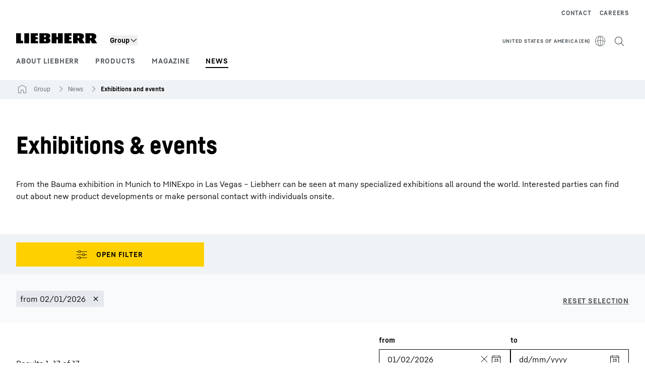

--- FILE ---
content_type: text/html; charset=utf-8
request_url: https://www.liebherr.com/en-us/group/news/exhibitions-and-events/exhibitions-and-events-3782187
body_size: 61273
content:
<!doctype html><html context="corporate" theme="corporate" data-theme="corporate" lang="en" data-stencil-build="p5jd1eha" hydrated="" class="hydrated"><head><meta charset="utf-8" data-next-head><title data-next-head>Exhibitions &amp; events - Liebherr</title><meta name="viewport" content="width=device-width,initial-scale=1" data-next-head><meta name="description" content="Liebherr can be seen at many specialist exhibitions all around the world. Interested parties can find out about new product developments, for example, or"><meta name="og:url" content="https://www.liebherr.com/en-us/group/news/exhibitions-and-events/exhibitions-and-events-3782187"><meta name="twitter:url" content="https://www.liebherr.com/en-us/group/news/exhibitions-and-events/exhibitions-and-events-3782187"><meta name="og:title" content="Exhibitions &amp; events - Liebherr"><meta name="twitter:title" content="Exhibitions &amp; events - Liebherr"><meta name="og:description" content="Liebherr can be seen at many specialist exhibitions all around the world. Interested parties can find out about new product developments, for example, or"><meta name="twitter:description" content="Liebherr can be seen at many specialist exhibitions all around the world. Interested parties can find out about new product developments, for example, or"><meta name="og:image" content="https://www-assets.liebherr.com/media/bu-media/lhbu-corp/images/about-liebherr/general-about-liebherr/liebherr-flags-1200x630.jpg"><meta name="twitter:image" content="https://www-assets.liebherr.com/media/bu-media/lhbu-corp/images/about-liebherr/general-about-liebherr/liebherr-flags-1200x630.jpg"><meta name="twitter:card" content="summary_large_image"><style sty-id="sc-patternlib-toast">/*!@*,:after,:before*/*.sc-patternlib-toast,.sc-patternlib-toast:after,.sc-patternlib-toast:before{border-color:var(--color-neutral-steel-200);border-style:solid;border-width:0;box-sizing:border-box}/*!@a*/a.sc-patternlib-toast{color:inherit;text-decoration:inherit}/*!@audio,canvas,embed,iframe,img,object,svg,video*/audio.sc-patternlib-toast,canvas.sc-patternlib-toast,embed.sc-patternlib-toast,iframe.sc-patternlib-toast,img.sc-patternlib-toast,object.sc-patternlib-toast,svg.sc-patternlib-toast,video.sc-patternlib-toast{display:block;vertical-align:middle}/*!@button,input,optgroup,select,textarea*/button.sc-patternlib-toast,input.sc-patternlib-toast,optgroup.sc-patternlib-toast,select.sc-patternlib-toast,textarea.sc-patternlib-toast{font-feature-settings:inherit;color:inherit;font-family:inherit;font-size:100%;font-variation-settings:inherit;font-weight:inherit;letter-spacing:inherit;line-height:inherit;margin:0;padding:0}/*!@blockquote,dd,dl,fieldset,figure,h1,h2,h3,h4,h5,h6,hr,p,pre*/blockquote.sc-patternlib-toast,dd.sc-patternlib-toast,dl.sc-patternlib-toast,fieldset.sc-patternlib-toast,figure.sc-patternlib-toast,h1.sc-patternlib-toast,h2.sc-patternlib-toast,h3.sc-patternlib-toast,h4.sc-patternlib-toast,h5.sc-patternlib-toast,h6.sc-patternlib-toast,hr.sc-patternlib-toast,p.sc-patternlib-toast,pre.sc-patternlib-toast{margin:0}/*!@fieldset,legend*/fieldset.sc-patternlib-toast,legend.sc-patternlib-toast{padding:0}/*!@h1,h2,h3,h4,h5,h6*/h1.sc-patternlib-toast,h2.sc-patternlib-toast,h3.sc-patternlib-toast,h4.sc-patternlib-toast,h5.sc-patternlib-toast,h6.sc-patternlib-toast{font-synthesis-weight:none}/*!@.block*/.block.sc-patternlib-toast{display:block}/*!@:host*/.sc-patternlib-toast-h{display:block}/*!@.static*/.static.sc-patternlib-toast{position:static}/*!@.flex*/.flex.sc-patternlib-toast{display:flex}/*!@.resize*/.resize.sc-patternlib-toast{resize:both}/*!@.uppercase*/.uppercase.sc-patternlib-toast{text-transform:uppercase}/*!@.filter*/.filter.sc-patternlib-toast{filter:var(--tw-blur) var(--tw-brightness) var(--tw-contrast) var(--tw-grayscale) var(--tw-hue-rotate) var(--tw-invert) var(--tw-saturate) var(--tw-sepia) var(--tw-drop-shadow)}/*!@.fixed*/.fixed.sc-patternlib-toast{position:fixed}/*!@.absolute*/.absolute.sc-patternlib-toast{position:absolute}/*!@.invisible*/.invisible.sc-patternlib-toast{visibility:hidden}/*!@.z-\[1500\]*/.z-\[1500\].sc-patternlib-toast{z-index:1500}/*!@.h-full*/.h-full.sc-patternlib-toast{height:100%}/*!@.min-h-\[56px\]*/.min-h-\[56px\].sc-patternlib-toast{min-height:56px}/*!@.w-full*/.w-full.sc-patternlib-toast{width:100%}/*!@.min-w-\[140px\]*/.min-w-\[140px\].sc-patternlib-toast{min-width:140px}/*!@.cursor-default*/.cursor-default.sc-patternlib-toast{cursor:default}/*!@.cursor-pointer*/.cursor-pointer.sc-patternlib-toast{cursor:pointer}/*!@.select-none*/.select-none.sc-patternlib-toast{-webkit-user-select:none;-moz-user-select:none;user-select:none}/*!@.flex-col*/.flex-col.sc-patternlib-toast{flex-direction:column}/*!@.items-center*/.items-center.sc-patternlib-toast{align-items:center}/*!@.justify-end*/.justify-end.sc-patternlib-toast{justify-content:flex-end}/*!@.justify-between*/.justify-between.sc-patternlib-toast{justify-content:space-between}/*!@.gap-x-2*/.gap-x-2.sc-patternlib-toast{-moz-column-gap:var(--spacing-2);column-gap:var(--spacing-2)}/*!@.overflow-hidden*/.overflow-hidden.sc-patternlib-toast{overflow:hidden}/*!@.overflow-ellipsis*/.overflow-ellipsis.sc-patternlib-toast{text-overflow:ellipsis}/*!@.px-\[24px\]*/.px-\[24px\].sc-patternlib-toast{padding-left:24px;padding-right:24px}/*!@.py-\[12px\]*/.py-\[12px\].sc-patternlib-toast{padding-bottom:12px;padding-top:12px}/*!@.py-\[3px\]*/.py-\[3px\].sc-patternlib-toast{padding-bottom:3px;padding-top:3px}/*!@.pl-\[8px\]*/.pl-\[8px\].sc-patternlib-toast{padding-left:8px}/*!@.font-text-bold*/.font-text-bold.sc-patternlib-toast{font-family:var(--copytext-font-family-bold)}/*!@.text-copy-small-uniform*/.text-copy-small-uniform.sc-patternlib-toast{font-size:var(--copytext-font-size-small-noctx);line-height:var(--copytext-line-height-small-noctx)}</style><style sty-id="sc-patternlib-header">/*!@*,:after,:before*/*.sc-patternlib-header,.sc-patternlib-header:after,.sc-patternlib-header:before{border-color:var(--color-neutral-steel-200);border-style:solid;border-width:0;box-sizing:border-box}/*!@a*/a.sc-patternlib-header{color:inherit;text-decoration:inherit}/*!@audio,canvas,embed,iframe,img,object,svg,video*/audio.sc-patternlib-header,canvas.sc-patternlib-header,embed.sc-patternlib-header,iframe.sc-patternlib-header,img.sc-patternlib-header,object.sc-patternlib-header,svg.sc-patternlib-header,video.sc-patternlib-header{display:block;vertical-align:middle}/*!@button,input,optgroup,select,textarea*/button.sc-patternlib-header,input.sc-patternlib-header,optgroup.sc-patternlib-header,select.sc-patternlib-header,textarea.sc-patternlib-header{font-feature-settings:inherit;color:inherit;font-family:inherit;font-size:100%;font-variation-settings:inherit;font-weight:inherit;letter-spacing:inherit;line-height:inherit;margin:0;padding:0}/*!@blockquote,dd,dl,fieldset,figure,h1,h2,h3,h4,h5,h6,hr,p,pre*/blockquote.sc-patternlib-header,dd.sc-patternlib-header,dl.sc-patternlib-header,fieldset.sc-patternlib-header,figure.sc-patternlib-header,h1.sc-patternlib-header,h2.sc-patternlib-header,h3.sc-patternlib-header,h4.sc-patternlib-header,h5.sc-patternlib-header,h6.sc-patternlib-header,hr.sc-patternlib-header,p.sc-patternlib-header,pre.sc-patternlib-header{margin:0}/*!@fieldset,legend*/fieldset.sc-patternlib-header,legend.sc-patternlib-header{padding:0}/*!@h1,h2,h3,h4,h5,h6*/h1.sc-patternlib-header,h2.sc-patternlib-header,h3.sc-patternlib-header,h4.sc-patternlib-header,h5.sc-patternlib-header,h6.sc-patternlib-header{font-synthesis-weight:none}/*!@.visible*/.visible.sc-patternlib-header{visibility:visible}/*!@.static*/.static.sc-patternlib-header{position:static}/*!@.fixed*/.fixed.sc-patternlib-header{position:fixed}/*!@.absolute*/.absolute.sc-patternlib-header{position:absolute}/*!@.relative*/.relative.sc-patternlib-header{position:relative}/*!@.block*/.block.sc-patternlib-header{display:block}/*!@.flex*/.flex.sc-patternlib-header{display:flex}/*!@.grid*/.grid.sc-patternlib-header{display:grid}/*!@.hidden*/.hidden.sc-patternlib-header{display:none}/*!@.transform*/.transform.sc-patternlib-header{transform:translate(var(--tw-translate-x),var(--tw-translate-y)) rotate(var(--tw-rotate)) skewX(var(--tw-skew-x)) skewY(var(--tw-skew-y)) scaleX(var(--tw-scale-x)) scaleY(var(--tw-scale-y))}/*!@.flex-wrap*/.flex-wrap.sc-patternlib-header{flex-wrap:wrap}/*!@.outline*/.outline.sc-patternlib-header{outline-style:solid}/*!@.transition*/.transition.sc-patternlib-header{transition-duration:.15s;transition-property:color,background-color,border-color,text-decoration-color,fill,stroke,opacity,box-shadow,transform,filter,-webkit-backdrop-filter;transition-property:color,background-color,border-color,text-decoration-color,fill,stroke,opacity,box-shadow,transform,filter,backdrop-filter;transition-property:color,background-color,border-color,text-decoration-color,fill,stroke,opacity,box-shadow,transform,filter,backdrop-filter,-webkit-backdrop-filter;transition-timing-function:cubic-bezier(.4,0,.2,1)}/*!@:host*/.sc-patternlib-header-h{display:block}/*!@.mobile-wrapper*/.mobile-wrapper.sc-patternlib-header{background-color:var(--color-white);display:grid;grid-template-areas:"logo service-top burger" "namespace namespace namespace" "main main main" "mobileLayer mobileLayer mobileLayer";grid-template-columns:150px calc(100% - 199px) 49px;position:relative;width:100%}/*!@.mobile-wrapper.mobile-menu-open*/.mobile-wrapper.mobile-menu-open.sc-patternlib-header{align-content:flex-start}/*!@.mobile-wrapper.mobile-menu-open .mobile-layer .meta-wrapper*/.mobile-wrapper.mobile-menu-open.sc-patternlib-header .mobile-layer.sc-patternlib-header .meta-wrapper.sc-patternlib-header{display:block}/*!@.logo-wrapper*/.logo-wrapper.sc-patternlib-header{align-items:flex-end;display:flex;grid-area:logo;height:40px;padding-left:20px}/*!@.logo-wrapper:only-child*/.logo-wrapper.sc-patternlib-header:only-child{padding-bottom:0}/*!@.service-top-wrapper*/.service-top-wrapper.sc-patternlib-header{grid-area:service-top;height:40px;justify-self:end}/*!@.service-bottom-wrapper*/.service-bottom-wrapper.sc-patternlib-header{grid-area:service-bottom;height:var(--spacing-0);overflow:hidden}/*!@.is-mobile .service-bottom-wrapper*/.is-mobile.sc-patternlib-header .service-bottom-wrapper.sc-patternlib-header{height:auto;overflow:auto}/*!@.mobile-layer .service-bottom-wrapper*/.mobile-layer.sc-patternlib-header .service-bottom-wrapper.sc-patternlib-header{border-color:var(--color-steel-200);border-style:solid;border-top-width:1px;display:block;padding-top:23px}/*!@::slotted(.service-navigation-bottom)*/.sc-patternlib-header-s>.service-navigation-bottom{color:var(--color-neutral-steel-800);display:flex;flex-wrap:wrap;padding-left:14px;padding-right:14px}/*!@.namespace-wrapper*/.namespace-wrapper.sc-patternlib-header{grid-area:namespace;height:27px;padding-left:20px}/*!@.main-wrapper*/.main-wrapper.sc-patternlib-header{grid-area:main;opacity:1;overflow:hidden;position:relative;transition:transform .2s ease-in,height .2s ease-in,left .2s ease-in,opacity 0s ease-in .2s}/*!@.main-wrapper--hidden*/.main-wrapper--hidden.sc-patternlib-header{display:none}/*!@.mobile-menu-open .main-wrapper*/.mobile-menu-open.sc-patternlib-header .main-wrapper.sc-patternlib-header{opacity:1;transition:transform .2s ease-in,left .2s ease-in,opacity 0s ease-in 0s}/*!@.show-level-2 .main-wrapper,.show-level-3 .main-wrapper*/.show-level-2.sc-patternlib-header .main-wrapper.sc-patternlib-header,.show-level-3.sc-patternlib-header .main-wrapper.sc-patternlib-header{transform:translateX(-100%)}/*!@.header-wrapper*/.header-wrapper.sc-patternlib-header{align-items:center;background-color:var(--color-white);display:flex;min-height:48px;overflow-x:clip;padding-top:2px;position:relative;width:100%}/*!@.flyout*/.flyout.sc-patternlib-header{grid-area:main;left:var(--spacing-0);opacity:0;position:absolute;top:var(--spacing-0);transform:translateX(50%);transition:transform .2s ease-in,left .2s ease-in;width:200%}/*!@.mobile-menu-open .flyout*/.mobile-menu-open.sc-patternlib-header .flyout.sc-patternlib-header{opacity:1}/*!@.show-level-2 .flyout*/.show-level-2.sc-patternlib-header .flyout.sc-patternlib-header{transform:translateX(0)}/*!@.show-level-3 .flyout*/.show-level-3.sc-patternlib-header .flyout.sc-patternlib-header{transform:translateX(-50%)}/*!@.meta-wrapper*/.meta-wrapper.sc-patternlib-header{display:none;grid-area:meta;height:var(--spacing-0);overflow:hidden;padding-bottom:15px}/*!@.is-mobile .meta-wrapper*/.is-mobile.sc-patternlib-header .meta-wrapper.sc-patternlib-header{height:auto;overflow:auto}/*!@.burger-menu*/.burger-menu.sc-patternlib-header{align-items:center;background-color:transparent;display:flex;grid-area:burger;height:40px;justify-content:center;padding-left:10px;padding-right:15px;padding-top:4px}/*!@.burger-menu .menu-button*/.burger-menu.sc-patternlib-header .menu-button.sc-patternlib-header{align-items:center;background-image:none;border-style:none;cursor:pointer;display:flex;height:24px;outline:2px solid transparent;outline-offset:2px;padding:var(--spacing-0);position:relative;width:24px}/*!@.burger-menu .menu-button .menu-icon-checkbox*/.burger-menu.sc-patternlib-header .menu-button.sc-patternlib-header .menu-icon-checkbox.sc-patternlib-header{-webkit-touch-callout:none;cursor:pointer;display:block;height:100%;opacity:0;position:absolute;width:100%;z-index:2}/*!@.burger-menu .menu-button div*/.burger-menu.sc-patternlib-header .menu-button.sc-patternlib-header div.sc-patternlib-header{bottom:var(--spacing-0);height:12px;left:var(--spacing-0);margin:auto;position:relative;right:var(--spacing-0);top:var(--spacing-0);top:2px;width:18px}/*!@.burger-menu .menu-button span*/.burger-menu.sc-patternlib-header .menu-button.sc-patternlib-header span.sc-patternlib-header{background-color:var(--bar-bg,#000);border-radius:0;display:block;height:1px;position:absolute;transition:all .2s cubic-bezier(.1,.82,.76,.965);width:100%}/*!@.burger-menu .menu-button span:first-of-type*/.burger-menu.sc-patternlib-header .menu-button.sc-patternlib-header span.sc-patternlib-header:first-of-type{top:0}/*!@.burger-menu .menu-button span:last-of-type*/.burger-menu.sc-patternlib-header .menu-button.sc-patternlib-header span.sc-patternlib-header:last-of-type{bottom:0}/*!@.mobile-menu-open .menu-button:hover .menu-icon-checkbox+div span*/.mobile-menu-open.sc-patternlib-header .menu-button.sc-patternlib-header:hover .menu-icon-checkbox.sc-patternlib-header+div.sc-patternlib-header span.sc-patternlib-header{width:22px}/*!@.mobile-menu-open .menu-button .menu-icon-checkbox+div span:first-of-type*/.mobile-menu-open.sc-patternlib-header .menu-button.sc-patternlib-header .menu-icon-checkbox.sc-patternlib-header+div.sc-patternlib-header span.sc-patternlib-header:first-of-type{top:6px;transform:rotate(45deg)}/*!@.mobile-menu-open .menu-button .menu-icon-checkbox+div span:last-of-type*/.mobile-menu-open.sc-patternlib-header .menu-button.sc-patternlib-header .menu-icon-checkbox.sc-patternlib-header+div.sc-patternlib-header span.sc-patternlib-header:last-of-type{bottom:5px;transform:rotate(-45deg)}/*!@.portal-wrapper*/.portal-wrapper.sc-patternlib-header{height:27px;padding-bottom:11px}/*!@.partner-wrapper*/.partner-wrapper.sc-patternlib-header{height:27px;padding-bottom:9px}/*!@.liebherr-logo*/.liebherr-logo.sc-patternlib-header{height:16px;margin-bottom:9px;min-width:128px}/*!@.partner-logo*/.partner-logo.sc-patternlib-header{height:18px}/*!@.service-navigation-top*/.service-navigation-top.sc-patternlib-header{align-items:center;display:flex;font-size:var(--copytext-font-size-smaller);padding-top:4px}/*!@.bu-navigation*/.bu-navigation.sc-patternlib-header{display:none;left:var(--spacing-0);position:absolute;top:var(--spacing-0)}/*!@::slotted(a)*/.sc-patternlib-header-s>a{color:var(--color-black);text-decoration-line:none}/*!@::slotted(a:hover)*/.sc-patternlib-header-s>a:hover{color:var(--color-steel-600)}/*!@.mobile-layer*/.mobile-layer.sc-patternlib-header{background-color:var(--color-white);bottom:var(--spacing-0);grid-area:mobileLayer;left:150%;min-height:calc(100% - 68px);overflow:hidden;padding-bottom:23px;position:fixed;top:68px;transition:left .2s ease-in,width 0s linear .2s;width:var(--spacing-0)}/*!@.mobile-menu-open .mobile-layer*/.mobile-menu-open.sc-patternlib-header .mobile-layer.sc-patternlib-header{left:var(--spacing-0);overflow-y:auto;position:fixed;top:68px;transition:left .2s ease-in,width 0s linear 0s;width:100%}/*!@.product-segments-wrapper*/.product-segments-wrapper.sc-patternlib-header{height:var(--spacing-0);overflow:hidden;padding-top:15px}/*!@.is-mobile .product-segments-wrapper*/.is-mobile.sc-patternlib-header .product-segments-wrapper.sc-patternlib-header{height:auto;overflow:auto}/*!@.product-segments-wrapper ::slotted(a)*/.product-segments-wrapper .sc-patternlib-header-s>a{align-items:center;color:var(--color-black);display:flex;flex-direction:row;font-size:var(--copytext-font-size-smaller);justify-content:space-between;letter-spacing:var(--letter-spacing-basic);line-height:var(--copytext-line-height-small);outline:2px solid transparent;outline-offset:2px;padding-left:20px;padding-right:14px;padding-top:12px}/*!@.backdrop*/.backdrop.sc-patternlib-header{bottom:var(--spacing-0);display:none;left:var(--spacing-0);opacity:0;position:fixed;right:var(--spacing-0);top:var(--spacing-0);transition:opacity .15s linear;width:var(--spacing-0);z-index:-10}/*!@.backdrop.show-backdrop*/.backdrop.show-backdrop.sc-patternlib-header{opacity:1;width:auto}@media (min-width:768px){/*!@.mobile-wrapper*/.mobile-wrapper.sc-patternlib-header{grid-template-columns:150px calc(100% - 204px) 54px}/*!@.mobile-wrapper:has(.logo-wrapper:only-child)*/.mobile-wrapper.sc-patternlib-header:has(.logo-wrapper:only-child){align-content:center;align-items:center;display:flex;height:72px;padding-bottom:0}/*!@.mobile-wrapper:has(.logo-wrapper:only-child) .logo-wrapper:only-child*/.mobile-wrapper.sc-patternlib-header:has(.logo-wrapper:only-child) .logo-wrapper.sc-patternlib-header:only-child{align-items:center}/*!@.service-top-wrapper*/.service-top-wrapper.sc-patternlib-header{height:44px;padding-top:7px}/*!@.main-wrapper*/.main-wrapper.sc-patternlib-header{opacity:0}/*!@.header-wrapper*/.header-wrapper.sc-patternlib-header{min-height:72px}/*!@.burger-menu*/.burger-menu.sc-patternlib-header{height:44px;padding-left:15px;padding-top:12px}/*!@.burger-menu .menu-button*/.burger-menu.sc-patternlib-header .menu-button.sc-patternlib-header{height:32px;width:32px}/*!@.burger-menu .menu-button div*/.burger-menu.sc-patternlib-header .menu-button.sc-patternlib-header div.sc-patternlib-header{height:16px;top:4px;width:24px}/*!@.mobile-menu-open .menu-button .menu-icon-checkbox+div span:first-of-type*/.mobile-menu-open.sc-patternlib-header .menu-button.sc-patternlib-header .menu-icon-checkbox.sc-patternlib-header+div.sc-patternlib-header span.sc-patternlib-header:first-of-type{top:7px}/*!@.mobile-menu-open .menu-button .menu-icon-checkbox+div span:last-of-type*/.mobile-menu-open.sc-patternlib-header .menu-button.sc-patternlib-header .menu-icon-checkbox.sc-patternlib-header+div.sc-patternlib-header span.sc-patternlib-header:last-of-type{bottom:8px}/*!@.liebherr-logo*/.liebherr-logo.sc-patternlib-header{margin-bottom:3px}/*!@.service-navigation-top*/.service-navigation-top.sc-patternlib-header{font-size:var(--copytext-font-size-small)}/*!@.mobile-layer*/.mobile-layer.sc-patternlib-header{min-height:calc(100% - 72px);top:72px}/*!@.mobile-menu-open .mobile-layer*/.mobile-menu-open.sc-patternlib-header .mobile-layer.sc-patternlib-header{top:72px}}@media (min-width:992px){/*!@.mobile-wrapper*/.mobile-wrapper.sc-patternlib-header{align-items:center;grid-template-areas:"meta meta meta meta" "logo namespace service-bottom service-top" "main main main main";grid-template-columns:auto 1fr 1fr auto;overflow:visible;padding-bottom:17px;position:static;row-gap:0}/*!@.logo-wrapper*/.logo-wrapper.sc-patternlib-header{height:auto;padding-bottom:6px;padding-left:var(--spacing-0)}/*!@.service-top-wrapper*/.service-top-wrapper.sc-patternlib-header{height:auto;padding-top:0}/*!@.service-bottom-wrapper*/.service-bottom-wrapper.sc-patternlib-header{height:auto;overflow:auto;padding-top:3px}/*!@.mobile-layer .service-bottom-wrapper*/.mobile-layer.sc-patternlib-header .service-bottom-wrapper.sc-patternlib-header{border-width:0;display:flex;justify-content:flex-end;padding-top:var(--spacing-0)}/*!@::slotted(.service-navigation-bottom)*/.sc-patternlib-header-s>.service-navigation-bottom{padding-left:var(--spacing-0);padding-right:var(--spacing-0)}/*!@.namespace-wrapper*/.namespace-wrapper.sc-patternlib-header{padding-bottom:0;padding-left:var(--spacing-0);padding-top:3px}/*!@.main-wrapper*/.main-wrapper.sc-patternlib-header{display:block;height:auto!important;left:var(--spacing-0);opacity:1;overflow:visible;padding-top:5px}/*!@.show-level-2 .main-wrapper,.show-level-3 .main-wrapper*/.show-level-2.sc-patternlib-header .main-wrapper.sc-patternlib-header,.show-level-3.sc-patternlib-header .main-wrapper.sc-patternlib-header{transform:none}/*!@.header-wrapper*/.header-wrapper.sc-patternlib-header{display:block;overflow-x:visible;padding-top:var(--spacing-0)}/*!@.flyout*/.flyout.sc-patternlib-header{grid-area:unset;left:var(--spacing-0);opacity:1;position:absolute;right:var(--spacing-0);top:100%;width:100%}/*!@.flyout,.show-level-2 .flyout,.show-level-3 .flyout*/.flyout.sc-patternlib-header,.show-level-2.sc-patternlib-header .flyout.sc-patternlib-header,.show-level-3.sc-patternlib-header .flyout.sc-patternlib-header{transform:none}/*!@.meta-wrapper*/.meta-wrapper.sc-patternlib-header{display:block;height:auto;overflow:auto;padding-bottom:4px;padding-top:14px;text-align:right}/*!@.burger-menu*/.burger-menu.sc-patternlib-header{display:none}/*!@.portal-wrapper*/.portal-wrapper.sc-patternlib-header{margin-bottom:var(--spacing-0);padding-bottom:8px;padding-left:17px}/*!@.partner-wrapper*/.partner-wrapper.sc-patternlib-header{align-items:center;border-color:var(--color-steel-200);border-left-width:2px;bottom:18px;display:flex;height:46px;margin-left:24px;margin-top:var(--spacing-0);padding-bottom:var(--spacing-0);padding-left:24px;position:relative}/*!@.liebherr-logo*/.liebherr-logo.sc-patternlib-header{height:20px}/*!@.partner-logo*/.partner-logo.sc-patternlib-header{align-items:center;display:flex;height:25px}/*!@.service-navigation-top*/.service-navigation-top.sc-patternlib-header{font-size:var(--copytext-font-size-extra-small)}/*!@.bu-navigation*/.bu-navigation.sc-patternlib-header{display:block;width:100%}/*!@.bu-navigation ::slotted(*)*/.bu-navigation .sc-patternlib-header-s>*{position:relative;z-index:20}/*!@.mobile-layer*/.mobile-layer.sc-patternlib-header{top:var(--spacing-0)}/*!@.mobile-layer,.product-segments-wrapper*/.mobile-layer.sc-patternlib-header,.product-segments-wrapper.sc-patternlib-header{display:none;transition:none}/*!@.product-segments-wrapper ::slotted(a)*/.product-segments-wrapper .sc-patternlib-header-s>a{display:none}/*!@.backdrop*/.backdrop.sc-patternlib-header{display:block}/*!@.main-navigation-content*/.main-navigation-content.sc-patternlib-header{position:relative;z-index:10}}@media (max-width:992px){/*!@.main-navigation-content*/.main-navigation-content.sc-patternlib-header{width:100vw}}</style><style sty-id="sc-patternlib-breadcrumb-website">/*!@*,:after,:before*/*.sc-patternlib-breadcrumb-website,.sc-patternlib-breadcrumb-website:after,.sc-patternlib-breadcrumb-website:before{border-color:var(--color-neutral-steel-200);border-style:solid;border-width:0;box-sizing:border-box}/*!@a*/a.sc-patternlib-breadcrumb-website{color:inherit;text-decoration:inherit}/*!@audio,canvas,embed,iframe,img,object,svg,video*/audio.sc-patternlib-breadcrumb-website,canvas.sc-patternlib-breadcrumb-website,embed.sc-patternlib-breadcrumb-website,iframe.sc-patternlib-breadcrumb-website,img.sc-patternlib-breadcrumb-website,object.sc-patternlib-breadcrumb-website,svg.sc-patternlib-breadcrumb-website,video.sc-patternlib-breadcrumb-website{display:block;vertical-align:middle}/*!@button,input,optgroup,select,textarea*/button.sc-patternlib-breadcrumb-website,input.sc-patternlib-breadcrumb-website,optgroup.sc-patternlib-breadcrumb-website,select.sc-patternlib-breadcrumb-website,textarea.sc-patternlib-breadcrumb-website{font-feature-settings:inherit;color:inherit;font-family:inherit;font-size:100%;font-variation-settings:inherit;font-weight:inherit;letter-spacing:inherit;line-height:inherit;margin:0;padding:0}/*!@blockquote,dd,dl,fieldset,figure,h1,h2,h3,h4,h5,h6,hr,p,pre*/blockquote.sc-patternlib-breadcrumb-website,dd.sc-patternlib-breadcrumb-website,dl.sc-patternlib-breadcrumb-website,fieldset.sc-patternlib-breadcrumb-website,figure.sc-patternlib-breadcrumb-website,h1.sc-patternlib-breadcrumb-website,h2.sc-patternlib-breadcrumb-website,h3.sc-patternlib-breadcrumb-website,h4.sc-patternlib-breadcrumb-website,h5.sc-patternlib-breadcrumb-website,h6.sc-patternlib-breadcrumb-website,hr.sc-patternlib-breadcrumb-website,p.sc-patternlib-breadcrumb-website,pre.sc-patternlib-breadcrumb-website{margin:0}/*!@fieldset,legend*/fieldset.sc-patternlib-breadcrumb-website,legend.sc-patternlib-breadcrumb-website{padding:0}/*!@h1,h2,h3,h4,h5,h6*/h1.sc-patternlib-breadcrumb-website,h2.sc-patternlib-breadcrumb-website,h3.sc-patternlib-breadcrumb-website,h4.sc-patternlib-breadcrumb-website,h5.sc-patternlib-breadcrumb-website,h6.sc-patternlib-breadcrumb-website{font-synthesis-weight:none}/*!@.absolute*/.absolute.sc-patternlib-breadcrumb-website{position:absolute}/*!@.relative*/.relative.sc-patternlib-breadcrumb-website{position:relative}/*!@.block*/.block.sc-patternlib-breadcrumb-website{display:block}/*!@.flex*/.flex.sc-patternlib-breadcrumb-website{display:flex}/*!@.hidden*/.hidden.sc-patternlib-breadcrumb-website{display:none}/*!@:host*/.sc-patternlib-breadcrumb-website-h{display:block}/*!@.breadcrumb*/.breadcrumb.sc-patternlib-breadcrumb-website{background-color:var(--color-neutral-steel-100);min-height:38px;padding-bottom:6px;padding-top:6px;position:relative}/*!@.breadcrumb:after,.breadcrumb:before*/.breadcrumb.sc-patternlib-breadcrumb-website:after,.breadcrumb.sc-patternlib-breadcrumb-website:before{background-color:var(--color-neutral-steel-100);content:"";height:100%;position:absolute;top:var(--spacing-0);width:50vw;z-index:-1}/*!@.breadcrumb:before*/.breadcrumb.sc-patternlib-breadcrumb-website:before{left:auto;right:50%}/*!@.breadcrumb:after*/.breadcrumb.sc-patternlib-breadcrumb-website:after{left:50%;right:auto}/*!@.breadcrumb-wrapper*/.breadcrumb-wrapper.sc-patternlib-breadcrumb-website{display:flex;overflow:hidden}/*!@.breadcrumb-scroll-container*/.breadcrumb-scroll-container.sc-patternlib-breadcrumb-website{-webkit-overflow-scrolling:touch;align-items:center;display:flex;justify-content:flex-start;overflow-x:auto;overflow:-moz-scrollbars-none;scroll-behavior:smooth;scroll-padding-left:0;scroll-snap-type:x mandatory;scrollbar-width:none;white-space:nowrap}/*!@.breadcrumb-scroll-container::-webkit-scrollbar*/.breadcrumb-scroll-container.sc-patternlib-breadcrumb-website::-webkit-scrollbar{display:none}/*!@.breadcrumb-item*/.breadcrumb-item.sc-patternlib-breadcrumb-website{align-items:center;color:var(--color-neutral-steel-800);display:flex;font-size:var(--copytext-font-size-extra-small-noctx);line-height:var(--copytext-line-height-extra-small-noctx);min-height:18px;scroll-snap-align:start;scroll-snap-stop:always;white-space:nowrap}/*!@.breadcrumb-item--hidden*/.breadcrumb-item--hidden.sc-patternlib-breadcrumb-website{display:none}/*!@.breadcrumb-arrow-icon*/.breadcrumb-arrow-icon.sc-patternlib-breadcrumb-website{margin-left:5px;margin-right:5px}@media (min-width:992px){/*!@.breadcrumb-item*/.breadcrumb-item.sc-patternlib-breadcrumb-website{min-height:24px}/*!@.breadcrumb-arrow-icon*/.breadcrumb-arrow-icon.sc-patternlib-breadcrumb-website{margin-left:13px;margin-right:6px}}@media (max-width:991px){/*!@.breadcrumb*/.breadcrumb.sc-patternlib-breadcrumb-website{align-items:center;display:flex}}/*!@.visible*/.visible.sc-patternlib-breadcrumb-website{visibility:visible}/*!@.invisible*/.invisible.sc-patternlib-breadcrumb-website{visibility:hidden}/*!@.static*/.static.sc-patternlib-breadcrumb-website{position:static}/*!@.resize*/.resize.sc-patternlib-breadcrumb-website{resize:both}</style><style sty-id="sc-patternlib-button">/*!@*,:after,:before*/*.sc-patternlib-button,.sc-patternlib-button:after,.sc-patternlib-button:before{border-color:var(--color-neutral-steel-200);border-style:solid;border-width:0;box-sizing:border-box}/*!@a*/a.sc-patternlib-button{color:inherit;text-decoration:inherit}/*!@audio,canvas,embed,iframe,img,object,svg,video*/audio.sc-patternlib-button,canvas.sc-patternlib-button,embed.sc-patternlib-button,iframe.sc-patternlib-button,img.sc-patternlib-button,object.sc-patternlib-button,svg.sc-patternlib-button,video.sc-patternlib-button{display:block;vertical-align:middle}/*!@button,input,optgroup,select,textarea*/button.sc-patternlib-button,input.sc-patternlib-button,optgroup.sc-patternlib-button,select.sc-patternlib-button,textarea.sc-patternlib-button{font-feature-settings:inherit;color:inherit;font-family:inherit;font-size:100%;font-variation-settings:inherit;font-weight:inherit;letter-spacing:inherit;line-height:inherit;margin:0;padding:0}/*!@blockquote,dd,dl,fieldset,figure,h1,h2,h3,h4,h5,h6,hr,p,pre*/blockquote.sc-patternlib-button,dd.sc-patternlib-button,dl.sc-patternlib-button,fieldset.sc-patternlib-button,figure.sc-patternlib-button,h1.sc-patternlib-button,h2.sc-patternlib-button,h3.sc-patternlib-button,h4.sc-patternlib-button,h5.sc-patternlib-button,h6.sc-patternlib-button,hr.sc-patternlib-button,p.sc-patternlib-button,pre.sc-patternlib-button{margin:0}/*!@fieldset,legend*/fieldset.sc-patternlib-button,legend.sc-patternlib-button{padding:0}/*!@h1,h2,h3,h4,h5,h6*/h1.sc-patternlib-button,h2.sc-patternlib-button,h3.sc-patternlib-button,h4.sc-patternlib-button,h5.sc-patternlib-button,h6.sc-patternlib-button{font-synthesis-weight:none}/*!@.collapse*/.collapse.sc-patternlib-button{visibility:collapse}/*!@.absolute*/.absolute.sc-patternlib-button{position:absolute}/*!@.relative*/.relative.sc-patternlib-button{position:relative}/*!@.block*/.block.sc-patternlib-button{display:block}/*!@.hidden*/.hidden.sc-patternlib-button{display:none}/*!@.border-collapse*/.border-collapse.sc-patternlib-button{border-collapse:collapse}/*!@.border*/.border.sc-patternlib-button{border-width:1px}/*!@.uppercase*/.uppercase.sc-patternlib-button{text-transform:uppercase}/*!@.outline*/.outline.sc-patternlib-button{outline-style:solid}/*!@:host*/.sc-patternlib-button-h{all:unset;background-color:transparent;border-collapse:collapse;border-radius:0;border-spacing:0;box-sizing:border-box;color:inherit;font-family:inherit;font-family:var(--ppl-font-family-text-bold);font-size:100%;font-size:var(--ppl-font-size-copy-smaller);letter-spacing:.78px;line-height:1.5;line-height:var(--ppl-line-heigh-copy-smaller);line-height:24px;list-style:none;margin:0;min-width:0;padding:0;quotes:none;text-decoration:none;vertical-align:baseline}/*!@.button*/.button.sc-patternlib-button{--button-size:48px;box-sizing:border-box;cursor:pointer;display:inline-flex;min-height:var(--button-size);min-width:var(--button-size);outline:none;padding:0 19px;position:relative;width:100%}/*!@.button.M*/.button.M.sc-patternlib-button{--button-size:40px}/*!@.button.S*/.button.S.sc-patternlib-button{--button-size:32px}/*!@.button.giant*/.button.giant.sc-patternlib-button{--button-size:76px}/*!@.button.M.icon-only,.button.S.icon-only*/.button.M.icon-only.sc-patternlib-button,.button.S.icon-only.sc-patternlib-button{padding-left:7px!important;padding-right:7px!important}/*!@.button.has-icon.icon-left*/.button.has-icon.icon-left.sc-patternlib-button{padding-right:23px}/*!@.button.L:not(.has-icon)*/.button.L.sc-patternlib-button:not(.has-icon){padding-left:35px;padding-right:35px}/*!@.button.L.icon-only*/.button.L.icon-only.sc-patternlib-button{padding-left:11px!important;padding-right:11px!important}/*!@.button.giant.icon-only*/.button.giant.icon-only.sc-patternlib-button{padding-left:15px!important;padding-right:15px!important}/*!@.button.icon-only*/.button.icon-only.sc-patternlib-button{justify-content:center;letter-spacing:0}/*!@.button.primary*/.button.primary.sc-patternlib-button{fill:var(--button-text-primary);background-color:var(--button-surface-primary);border:1px solid var(--button-stroke-primary);color:var(--button-text-primary)}/*!@.button.primary:not(.no-states).hovered*/.button.primary.sc-patternlib-button:not(.no-states).hovered{fill:var(--button-text-primary-hover);background-color:var(--button-surface-primary-hover);border:1px solid var(--button-stroke-primary-hover);color:var(--button-text-primary-hover)}/*!@.button.primary:not(.no-states):active:not(:disabled)*/.button.primary.sc-patternlib-button:not(.no-states):active:not(:disabled){fill:var(--button-text-primary-active);background-color:var(--button-surface-primary-active);border:1px solid var(--button-stroke-primary-active);color:var(--button-text-primary-active)}/*!@.button.primary:disabled,.button.primary[aria-disabled=true]*/.button.primary.sc-patternlib-button:disabled,.button.primary[aria-disabled=true].sc-patternlib-button{fill:var(--button-text-primary-disabled);background-color:var(--button-surface-primary-disabled);border:1px solid var(--button-stroke-primary-disabled);color:var(--button-text-primary-disabled);cursor:not-allowed}/*!@.button.primary:focus*/.button.primary.sc-patternlib-button:focus{outline:none}/*!@.button.primary.focus-keyboard-style,.button.primary:focus-visible*/.button.primary.focus-keyboard-style.sc-patternlib-button,.button.primary.sc-patternlib-button:focus-visible{outline:2px solid var(--button-stroke-primary-focus);outline-offset:3px}/*!@.button.primary.focus-keyboard-style.focusgap-theme-color,.button.primary:focus-visible.focusgap-theme-color*/.button.primary.focus-keyboard-style.focusgap-theme-color.sc-patternlib-button,.button.primary.sc-patternlib-button:focus-visible.focusgap-theme-color{box-shadow:0 0 0 3px var(--button-stroke-primary-focusgap),0 0 0 5px var(--button-stroke-primary-focus);outline:none}/*!@.button.primary.focus-keyboard-style.focus-border-inside,.button.primary:focus-visible.focus-border-inside*/.button.primary.focus-keyboard-style.focus-border-inside.sc-patternlib-button,.button.primary.sc-patternlib-button:focus-visible.focus-border-inside{outline-offset:-2px}/*!@.button.primary .loading-indicator-animator*/.button.primary.sc-patternlib-button .loading-indicator-animator.sc-patternlib-button{background-color:var(--button-loading-primary)}/*!@.button.primary-inverted*/.button.primary-inverted.sc-patternlib-button{fill:var(--button-text-primary-inverted);background-color:var(--button-surface-primary-inverted);border:1px solid var(--button-stroke-primary-inverted);color:var(--button-text-primary-inverted)}/*!@.button.primary-inverted:not(.no-states).hovered*/.button.primary-inverted.sc-patternlib-button:not(.no-states).hovered{fill:var(--button-text-primary-inverted-hover);background-color:var(--button-surface-primary-inverted-hover);border:1px solid var(--button-stroke-primary-inverted-hover);color:var(--button-text-primary-inverted-hover)}/*!@.button.primary-inverted:not(.no-states):active:not(:disabled)*/.button.primary-inverted.sc-patternlib-button:not(.no-states):active:not(:disabled){fill:var(--button-text-primary-inverted-active);background-color:var(--button-surface-primary-inverted-active);border:1px solid var(--button-stroke-primary-inverted-active);color:var(--button-text-primary-inverted-active)}/*!@.button.primary-inverted:disabled,.button.primary-inverted[aria-disabled=true]*/.button.primary-inverted.sc-patternlib-button:disabled,.button.primary-inverted[aria-disabled=true].sc-patternlib-button{fill:var(--button-text-primary-inverted-disabled);background-color:var(--button-surface-primary-inverted-disabled);border:1px solid var(--button-stroke-primary-inverted-disabled);color:var(--button-text-primary-inverted-disabled);cursor:not-allowed}/*!@.button.primary-inverted:focus*/.button.primary-inverted.sc-patternlib-button:focus{outline:none}/*!@.button.primary-inverted.focus-keyboard-style,.button.primary-inverted:focus-visible*/.button.primary-inverted.focus-keyboard-style.sc-patternlib-button,.button.primary-inverted.sc-patternlib-button:focus-visible{outline:2px solid var(--button-stroke-primary-inverted-focus);outline-offset:3px}/*!@.button.primary-inverted.focus-keyboard-style.focusgap-theme-color,.button.primary-inverted:focus-visible.focusgap-theme-color*/.button.primary-inverted.focus-keyboard-style.focusgap-theme-color.sc-patternlib-button,.button.primary-inverted.sc-patternlib-button:focus-visible.focusgap-theme-color{box-shadow:0 0 0 3px var(--button-stroke-primary-inverted-focusgap),0 0 0 5px var(--button-stroke-primary-inverted-focus);outline:none}/*!@.button.primary-inverted.focus-keyboard-style.focus-border-inside,.button.primary-inverted:focus-visible.focus-border-inside*/.button.primary-inverted.focus-keyboard-style.focus-border-inside.sc-patternlib-button,.button.primary-inverted.sc-patternlib-button:focus-visible.focus-border-inside{outline-offset:-2px}/*!@.button.primary-inverted .loading-indicator-animator*/.button.primary-inverted.sc-patternlib-button .loading-indicator-animator.sc-patternlib-button{background-color:var(--button-loading-primary-inverted)}/*!@.button.secondary*/.button.secondary.sc-patternlib-button{fill:var(--button-text-secondary);background-color:var(--button-surface-secondary);border:1px solid var(--button-stroke-secondary);color:var(--button-text-secondary)}/*!@.button.secondary:not(.no-states).hovered*/.button.secondary.sc-patternlib-button:not(.no-states).hovered{fill:var(--button-text-secondary-hover);background-color:var(--button-surface-secondary-hover);border:1px solid var(--button-stroke-secondary-hover);color:var(--button-text-secondary-hover)}/*!@.button.secondary:not(.no-states):active:not(:disabled)*/.button.secondary.sc-patternlib-button:not(.no-states):active:not(:disabled){fill:var(--button-text-secondary-active);background-color:var(--button-surface-secondary-active);border:1px solid var(--button-stroke-secondary-active);color:var(--button-text-secondary-active)}/*!@.button.secondary:disabled,.button.secondary[aria-disabled=true]*/.button.secondary.sc-patternlib-button:disabled,.button.secondary[aria-disabled=true].sc-patternlib-button{fill:var(--button-text-secondary-disabled);background-color:var(--button-surface-secondary-disabled);border:1px solid var(--button-stroke-secondary-disabled);color:var(--button-text-secondary-disabled);cursor:not-allowed}/*!@.button.secondary:focus*/.button.secondary.sc-patternlib-button:focus{outline:none}/*!@.button.secondary.focus-keyboard-style,.button.secondary:focus-visible*/.button.secondary.focus-keyboard-style.sc-patternlib-button,.button.secondary.sc-patternlib-button:focus-visible{outline:2px solid var(--button-stroke-secondary-focus);outline-offset:3px}/*!@.button.secondary.focus-keyboard-style.focusgap-theme-color,.button.secondary:focus-visible.focusgap-theme-color*/.button.secondary.focus-keyboard-style.focusgap-theme-color.sc-patternlib-button,.button.secondary.sc-patternlib-button:focus-visible.focusgap-theme-color{box-shadow:0 0 0 3px var(--button-stroke-secondary-focusgap),0 0 0 5px var(--button-stroke-secondary-focus);outline:none}/*!@.button.secondary.focus-keyboard-style.focus-border-inside,.button.secondary:focus-visible.focus-border-inside*/.button.secondary.focus-keyboard-style.focus-border-inside.sc-patternlib-button,.button.secondary.sc-patternlib-button:focus-visible.focus-border-inside{outline-offset:-2px}/*!@.button.secondary .loading-indicator-animator*/.button.secondary.sc-patternlib-button .loading-indicator-animator.sc-patternlib-button{background-color:var(--button-loading-secondary)}/*!@.button.secondary-inverted*/.button.secondary-inverted.sc-patternlib-button{fill:var(--button-text-secondary-inverted);background-color:var(--button-surface-secondary-inverted);border:1px solid var(--button-stroke-secondary-inverted);color:var(--button-text-secondary-inverted)}/*!@.button.secondary-inverted:not(.no-states).hovered*/.button.secondary-inverted.sc-patternlib-button:not(.no-states).hovered{fill:var(--button-text-secondary-inverted-hover);background-color:var(--button-surface-secondary-inverted-hover);border:1px solid var(--button-stroke-secondary-inverted-hover);color:var(--button-text-secondary-inverted-hover)}/*!@.button.secondary-inverted:not(.no-states):active:not(:disabled)*/.button.secondary-inverted.sc-patternlib-button:not(.no-states):active:not(:disabled){fill:var(--button-text-secondary-inverted-active);background-color:var(--button-surface-secondary-inverted-active);border:1px solid var(--button-stroke-secondary-inverted-active);color:var(--button-text-secondary-inverted-active)}/*!@.button.secondary-inverted:disabled,.button.secondary-inverted[aria-disabled=true]*/.button.secondary-inverted.sc-patternlib-button:disabled,.button.secondary-inverted[aria-disabled=true].sc-patternlib-button{fill:var(--button-text-secondary-inverted-disabled);background-color:var(--button-surface-secondary-inverted-disabled);border:1px solid var(--button-stroke-secondary-inverted-disabled);color:var(--button-text-secondary-inverted-disabled);cursor:not-allowed}/*!@.button.secondary-inverted:focus*/.button.secondary-inverted.sc-patternlib-button:focus{outline:none}/*!@.button.secondary-inverted.focus-keyboard-style,.button.secondary-inverted:focus-visible*/.button.secondary-inverted.focus-keyboard-style.sc-patternlib-button,.button.secondary-inverted.sc-patternlib-button:focus-visible{outline:2px solid var(--button-stroke-secondary-inverted-focus);outline-offset:3px}/*!@.button.secondary-inverted.focus-keyboard-style.focusgap-theme-color,.button.secondary-inverted:focus-visible.focusgap-theme-color*/.button.secondary-inverted.focus-keyboard-style.focusgap-theme-color.sc-patternlib-button,.button.secondary-inverted.sc-patternlib-button:focus-visible.focusgap-theme-color{box-shadow:0 0 0 3px var(--button-stroke-secondary-inverted-focusgap),0 0 0 5px var(--button-stroke-secondary-inverted-focus);outline:none}/*!@.button.secondary-inverted.focus-keyboard-style.focus-border-inside,.button.secondary-inverted:focus-visible.focus-border-inside*/.button.secondary-inverted.focus-keyboard-style.focus-border-inside.sc-patternlib-button,.button.secondary-inverted.sc-patternlib-button:focus-visible.focus-border-inside{outline-offset:-2px}/*!@.button.secondary-inverted .loading-indicator-animator*/.button.secondary-inverted.sc-patternlib-button .loading-indicator-animator.sc-patternlib-button{background-color:var(--button-loading-secondary-inverted)}/*!@.button.warning*/.button.warning.sc-patternlib-button{fill:var(--button-text-warning);background-color:var(--button-surface-warning);border:1px solid var(--button-stroke-warning);color:var(--button-text-warning)}/*!@.button.warning:not(.no-states).hovered*/.button.warning.sc-patternlib-button:not(.no-states).hovered{fill:var(--button-text-warning-hover);background-color:var(--button-surface-warning-hover);border:1px solid var(--button-stroke-warning-hover);color:var(--button-text-warning-hover)}/*!@.button.warning:not(.no-states):active:not(:disabled)*/.button.warning.sc-patternlib-button:not(.no-states):active:not(:disabled){fill:var(--button-text-warning-active);background-color:var(--button-surface-warning-active);border:1px solid var(--button-stroke-warning-active);color:var(--button-text-warning-active)}/*!@.button.warning:disabled,.button.warning[aria-disabled=true]*/.button.warning.sc-patternlib-button:disabled,.button.warning[aria-disabled=true].sc-patternlib-button{fill:var(--button-text-warning-disabled);background-color:var(--button-surface-warning-disabled);border:1px solid var(--button-stroke-warning-disabled);color:var(--button-text-warning-disabled);cursor:not-allowed}/*!@.button.warning:focus*/.button.warning.sc-patternlib-button:focus{outline:none}/*!@.button.warning.focus-keyboard-style,.button.warning:focus-visible*/.button.warning.focus-keyboard-style.sc-patternlib-button,.button.warning.sc-patternlib-button:focus-visible{outline:2px solid var(--button-stroke-warning-focus);outline-offset:3px}/*!@.button.warning.focus-keyboard-style.focusgap-theme-color,.button.warning:focus-visible.focusgap-theme-color*/.button.warning.focus-keyboard-style.focusgap-theme-color.sc-patternlib-button,.button.warning.sc-patternlib-button:focus-visible.focusgap-theme-color{box-shadow:0 0 0 3px var(--button-stroke-warning-focusgap),0 0 0 5px var(--button-stroke-warning-focus);outline:none}/*!@.button.warning.focus-keyboard-style.focus-border-inside,.button.warning:focus-visible.focus-border-inside*/.button.warning.focus-keyboard-style.focus-border-inside.sc-patternlib-button,.button.warning.sc-patternlib-button:focus-visible.focus-border-inside{outline-offset:-2px}/*!@.button.warning .loading-indicator-animator*/.button.warning.sc-patternlib-button .loading-indicator-animator.sc-patternlib-button{background-color:var(--button-loading-warning)}/*!@.button.danger*/.button.danger.sc-patternlib-button{fill:var(--button-text-danger);background-color:var(--button-surface-danger);border:1px solid var(--button-stroke-danger);color:var(--button-text-danger)}/*!@.button.danger:not(.no-states).hovered*/.button.danger.sc-patternlib-button:not(.no-states).hovered{fill:var(--button-text-danger-hover);background-color:var(--button-surface-danger-hover);border:1px solid var(--button-stroke-danger-hover);color:var(--button-text-danger-hover)}/*!@.button.danger:not(.no-states):active:not(:disabled)*/.button.danger.sc-patternlib-button:not(.no-states):active:not(:disabled){fill:var(--button-text-danger-active);background-color:var(--button-surface-danger-active);border:1px solid var(--button-stroke-danger-active);color:var(--button-text-danger-active)}/*!@.button.danger:disabled,.button.danger[aria-disabled=true]*/.button.danger.sc-patternlib-button:disabled,.button.danger[aria-disabled=true].sc-patternlib-button{fill:var(--button-text-danger-disabled);background-color:var(--button-surface-danger-disabled);border:1px solid var(--button-stroke-danger-disabled);color:var(--button-text-danger-disabled);cursor:not-allowed}/*!@.button.danger:focus*/.button.danger.sc-patternlib-button:focus{outline:none}/*!@.button.danger.focus-keyboard-style,.button.danger:focus-visible*/.button.danger.focus-keyboard-style.sc-patternlib-button,.button.danger.sc-patternlib-button:focus-visible{outline:2px solid var(--button-stroke-danger-focus);outline-offset:3px}/*!@.button.danger.focus-keyboard-style.focusgap-theme-color,.button.danger:focus-visible.focusgap-theme-color*/.button.danger.focus-keyboard-style.focusgap-theme-color.sc-patternlib-button,.button.danger.sc-patternlib-button:focus-visible.focusgap-theme-color{box-shadow:0 0 0 3px var(--button-stroke-danger-focusgap),0 0 0 5px var(--button-stroke-danger-focus);outline:none}/*!@.button.danger.focus-keyboard-style.focus-border-inside,.button.danger:focus-visible.focus-border-inside*/.button.danger.focus-keyboard-style.focus-border-inside.sc-patternlib-button,.button.danger.sc-patternlib-button:focus-visible.focus-border-inside{outline-offset:-2px}/*!@.button.danger .loading-indicator-animator*/.button.danger.sc-patternlib-button .loading-indicator-animator.sc-patternlib-button{background-color:var(--button-loading-danger)}/*!@.button.no-states*/.button.no-states.sc-patternlib-button{cursor:default}/*!@.button .label*/.button.sc-patternlib-button .label.sc-patternlib-button{padding:0;text-decoration:none;text-transform:uppercase}/*!@a.button*/a.button.sc-patternlib-button{color:inherit}/*!@a.button,a.button:hover*/a.button.sc-patternlib-button,a.button.sc-patternlib-button:hover{text-decoration:none}/*!@a.button[aria-disabled=true]*/a.button[aria-disabled=true].sc-patternlib-button{cursor:not-allowed}/*!@.loading-indicator-wrapper*/.loading-indicator-wrapper.sc-patternlib-button{bottom:-1px;display:block;height:3px;left:-1px;position:absolute;width:calc(100% + 2px)}/*!@.loading-indicator-inner*/.loading-indicator-inner.sc-patternlib-button{height:3px;left:0;overflow:hidden;position:absolute;width:100%}/*!@.loading-indicator-animator*/.loading-indicator-animator.sc-patternlib-button{animation:indeterminate 1.5s ease-out infinite;background-color:var(--button-color-loading);height:100%;position:absolute}@keyframes indeterminate{0%{left:-100%;width:50%}to{left:100%;width:50%}}@media (hover:hover){/*!@.button.primary:not(.no-states):hover:not(:active,:disabled)*/.button.primary.sc-patternlib-button:not(.no-states):hover:not(:active,.sc-patternlib-button:disabled){fill:var(--button-text-primary-hover);background-color:var(--button-surface-primary-hover);border:1px solid var(--button-stroke-primary-hover);color:var(--button-text-primary-hover)}/*!@.button.primary-inverted:not(.no-states):hover:not(:active,:disabled)*/.button.primary-inverted.sc-patternlib-button:not(.no-states):hover:not(:active,.sc-patternlib-button:disabled){fill:var(--button-text-primary-inverted-hover);background-color:var(--button-surface-primary-inverted-hover);border:1px solid var(--button-stroke-primary-inverted-hover);color:var(--button-text-primary-inverted-hover)}/*!@.button.secondary:not(.no-states):hover:not(:active,:disabled)*/.button.secondary.sc-patternlib-button:not(.no-states):hover:not(:active,.sc-patternlib-button:disabled){fill:var(--button-text-secondary-hover);background-color:var(--button-surface-secondary-hover);border:1px solid var(--button-stroke-secondary-hover);color:var(--button-text-secondary-hover)}/*!@.button.secondary-inverted:not(.no-states):hover:not(:active,:disabled)*/.button.secondary-inverted.sc-patternlib-button:not(.no-states):hover:not(:active,.sc-patternlib-button:disabled){fill:var(--button-text-secondary-inverted-hover);background-color:var(--button-surface-secondary-inverted-hover);border:1px solid var(--button-stroke-secondary-inverted-hover);color:var(--button-text-secondary-inverted-hover)}/*!@.button.warning:not(.no-states):hover:not(:active,:disabled)*/.button.warning.sc-patternlib-button:not(.no-states):hover:not(:active,.sc-patternlib-button:disabled){fill:var(--button-text-warning-hover);background-color:var(--button-surface-warning-hover);border:1px solid var(--button-stroke-warning-hover);color:var(--button-text-warning-hover)}/*!@.button.danger:not(.no-states):hover:not(:active,:disabled)*/.button.danger.sc-patternlib-button:not(.no-states):hover:not(:active,.sc-patternlib-button:disabled){fill:var(--button-text-danger-hover);background-color:var(--button-surface-danger-hover);border:1px solid var(--button-stroke-danger-hover);color:var(--button-text-danger-hover)}}/*!@.static*/.static.sc-patternlib-button{position:static}/*!@.col-span-3*/.col-span-3.sc-patternlib-button{grid-column:span 3/span 3}/*!@.my-2*/.my-2.sc-patternlib-button{margin-bottom:var(--spacing-2);margin-top:var(--spacing-2)}/*!@.mt-1*/.mt-1.sc-patternlib-button{margin-top:var(--spacing-1)}/*!@.mb-3*/.mb-3.sc-patternlib-button{margin-bottom:var(--spacing-3)}/*!@.mb-2*/.mb-2.sc-patternlib-button{margin-bottom:var(--spacing-2)}/*!@.mt-0*/.mt-0.sc-patternlib-button{margin-top:var(--spacing-0)}/*!@.mt-6*/.mt-6.sc-patternlib-button{margin-top:var(--spacing-6)}/*!@.mr-3*/.mr-3.sc-patternlib-button{margin-right:var(--spacing-3)}/*!@.ml-3*/.ml-3.sc-patternlib-button{margin-left:var(--spacing-3)}/*!@.box-border*/.box-border.sc-patternlib-button{box-sizing:border-box}/*!@.inline-block*/.inline-block.sc-patternlib-button{display:inline-block}/*!@.flex*/.flex.sc-patternlib-button{display:flex}/*!@.grid*/.grid.sc-patternlib-button{display:grid}/*!@.h-\[24px\]*/.h-\[24px\].sc-patternlib-button{height:24px}/*!@.w-full*/.w-full.sc-patternlib-button{width:100%}/*!@.w-\[24px\]*/.w-\[24px\].sc-patternlib-button{width:24px}/*!@.cursor-pointer*/.cursor-pointer.sc-patternlib-button{cursor:pointer}/*!@.grid-cols-4*/.grid-cols-4.sc-patternlib-button{grid-template-columns:repeat(4,minmax(0,1fr))}/*!@.flex-row*/.flex-row.sc-patternlib-button{flex-direction:row}/*!@.flex-col*/.flex-col.sc-patternlib-button{flex-direction:column}/*!@.items-start*/.items-start.sc-patternlib-button{align-items:flex-start}/*!@.items-center*/.items-center.sc-patternlib-button{align-items:center}/*!@.justify-start*/.justify-start.sc-patternlib-button{justify-content:flex-start}/*!@.justify-end*/.justify-end.sc-patternlib-button{justify-content:flex-end}/*!@.justify-center*/.justify-center.sc-patternlib-button{justify-content:center}/*!@.overflow-hidden*/.overflow-hidden.sc-patternlib-button{overflow:hidden}/*!@.rounded-full*/.rounded-full.sc-patternlib-button{border-radius:9999px}/*!@.border-2*/.border-2.sc-patternlib-button{border-width:2px}/*!@.border-0*/.border-0.sc-patternlib-button{border-width:0}/*!@.border-b*/.border-b.sc-patternlib-button{border-bottom-width:1px}/*!@.border-solid*/.border-solid.sc-patternlib-button{border-style:solid}/*!@.border-dashed*/.border-dashed.sc-patternlib-button{border-style:dashed}/*!@.border-black*/.border-black.sc-patternlib-button{border-color:var(--color-black)}/*!@.border-warning*/.border-warning.sc-patternlib-button{border-color:var(--color-functional-warning)}/*!@.border-success*/.border-success.sc-patternlib-button{border-color:var(--color-functional-success)}/*!@.border-gray-300*/.border-gray-300.sc-patternlib-button{border-color:var(--color-neutral-steel-300)}/*!@.bg-white*/.bg-white.sc-patternlib-button{background-color:var(--color-white)}/*!@.bg-success*/.bg-success.sc-patternlib-button{background-color:var(--color-functional-success)}/*!@.bg-warning*/.bg-warning.sc-patternlib-button{background-color:var(--color-functional-warning)}/*!@.py-2*/.py-2.sc-patternlib-button{padding-bottom:var(--spacing-2);padding-top:var(--spacing-2)}/*!@.text-left*/.text-left.sc-patternlib-button{text-align:left}/*!@.text-right*/.text-right.sc-patternlib-button{text-align:right}/*!@.font-text-bold*/.font-text-bold.sc-patternlib-button{font-family:var(--copytext-font-family-bold)}/*!@.text-additional-info*/.text-additional-info.sc-patternlib-button{font-size:var(--form-size-additional-info-text)}/*!@.text-copy-small*/.text-copy-small.sc-patternlib-button{font-size:var(--copytext-font-size-small)}/*!@.text-copy-smaller*/.text-copy-smaller.sc-patternlib-button{font-size:var(--copytext-font-size-smaller)}/*!@.text-h4*/.text-h4.sc-patternlib-button{font-size:var(--corporate-h4-font-size);line-height:var(--corporate-h4-line-height)}/*!@.text-copy*/.text-copy.sc-patternlib-button{font-size:var(--copytext-font-size)}/*!@.font-normal*/.font-normal.sc-patternlib-button{font-weight:400}/*!@.not-italic*/.not-italic.sc-patternlib-button{font-style:normal}/*!@.leading-4*/.leading-4.sc-patternlib-button{line-height:1rem}/*!@.text-gray-800*/.text-gray-800.sc-patternlib-button{color:var(--color-neutral-steel-800)}/*!@.text-warning*/.text-warning.sc-patternlib-button{color:var(--color-functional-warning)}/*!@.text-black*/.text-black.sc-patternlib-button{color:var(--color-black)}/*!@.text-gray-500*/.text-gray-500.sc-patternlib-button{color:var(--color-neutral-steel-500)}/*!@.text-white*/.text-white.sc-patternlib-button{color:var(--color-white)}/*!@.filter*/.filter.sc-patternlib-button{filter:var(--tw-blur) var(--tw-brightness) var(--tw-contrast) var(--tw-grayscale) var(--tw-hue-rotate) var(--tw-invert) var(--tw-saturate) var(--tw-sepia) var(--tw-drop-shadow)}/*!@.justify-between*/.justify-between.sc-patternlib-button{justify-content:space-between}/*!@.p-0*/.p-0.sc-patternlib-button{padding:var(--spacing-0)}/*!@.px-0*/.px-0.sc-patternlib-button{padding-left:var(--spacing-0);padding-right:var(--spacing-0)}/*!@.pr-4*/.pr-4.sc-patternlib-button{padding-right:var(--spacing-4)}/*!@.pl-4*/.pl-4.sc-patternlib-button{padding-left:var(--spacing-4)}/*!@.pl-5*/.pl-5.sc-patternlib-button{padding-left:var(--spacing-5)}/*!@.text-center*/.text-center.sc-patternlib-button{text-align:center}/*!@.transition*/.transition.sc-patternlib-button{transition-duration:.15s;transition-property:color,background-color,border-color,text-decoration-color,fill,stroke,opacity,box-shadow,transform,filter,-webkit-backdrop-filter;transition-property:color,background-color,border-color,text-decoration-color,fill,stroke,opacity,box-shadow,transform,filter,backdrop-filter;transition-property:color,background-color,border-color,text-decoration-color,fill,stroke,opacity,box-shadow,transform,filter,backdrop-filter,-webkit-backdrop-filter;transition-timing-function:cubic-bezier(.4,0,.2,1)}/*!@.visible*/.visible.sc-patternlib-button{visibility:visible}/*!@.invisible*/.invisible.sc-patternlib-button{visibility:hidden}/*!@.right-4*/.right-4.sc-patternlib-button{right:var(--spacing-4)}/*!@.right-\[80px\]*/.right-\[80px\].sc-patternlib-button{right:80px}/*!@.select-none*/.select-none.sc-patternlib-button{-webkit-user-select:none;-moz-user-select:none;user-select:none}/*!@.gap-4*/.gap-4.sc-patternlib-button{gap:var(--spacing-4)}/*!@.\!pr-\[42px\]*/.\!pr-\[42px\].sc-patternlib-button{padding-right:42px!important}/*!@.\!pr-\[84px\]*/.\!pr-\[84px\].sc-patternlib-button{padding-right:84px!important}/*!@.blur*/.blur.sc-patternlib-button{--tw-blur:blur(8px);filter:var(--tw-blur) var(--tw-brightness) var(--tw-contrast) var(--tw-grayscale) var(--tw-hue-rotate) var(--tw-invert) var(--tw-saturate) var(--tw-sepia) var(--tw-drop-shadow)}/*!@.mt-\[8px\]*/.mt-\[8px\].sc-patternlib-button{margin-top:8px}/*!@.resize*/.resize.sc-patternlib-button{resize:both}/*!@.blur,.filter*/.blur.sc-patternlib-button,.filter.sc-patternlib-button{filter:var(--tw-blur) var(--tw-brightness) var(--tw-contrast) var(--tw-grayscale) var(--tw-hue-rotate) var(--tw-invert) var(--tw-saturate) var(--tw-sepia) var(--tw-drop-shadow)}/*!@.\!filter*/.\!filter.sc-patternlib-button{filter:var(--tw-blur) var(--tw-brightness) var(--tw-contrast) var(--tw-grayscale) var(--tw-hue-rotate) var(--tw-invert) var(--tw-saturate) var(--tw-sepia) var(--tw-drop-shadow)!important}/*!@.inline*/.inline.sc-patternlib-button{display:inline}/*!@.fixed*/.fixed.sc-patternlib-button{position:fixed}/*!@.sticky*/.sticky.sc-patternlib-button{position:sticky}/*!@.mt-\[20px\]*/.mt-\[20px\].sc-patternlib-button{margin-top:20px}/*!@.ml-\[224px\]*/.ml-\[224px\].sc-patternlib-button{margin-left:224px}/*!@.ml-\[24px\]*/.ml-\[24px\].sc-patternlib-button{margin-left:24px}/*!@.h-full*/.h-full.sc-patternlib-button{height:100%}/*!@.h-\[20px\]*/.h-\[20px\].sc-patternlib-button{height:20px}/*!@.h-\[72px\]*/.h-\[72px\].sc-patternlib-button{height:72px}/*!@.h-\[15px\]*/.h-\[15px\].sc-patternlib-button{height:15px}/*!@.min-h-\[48px\]*/.min-h-\[48px\].sc-patternlib-button{min-height:48px}/*!@.w-\[121px\]*/.w-\[121px\].sc-patternlib-button{width:121px}/*!@.min-w-\[121px\]*/.min-w-\[121px\].sc-patternlib-button{min-width:121px}/*!@.max-w-full*/.max-w-full.sc-patternlib-button{max-width:100%}/*!@.transform*/.transform.sc-patternlib-button{transform:translate(var(--tw-translate-x),var(--tw-translate-y)) rotate(var(--tw-rotate)) skewX(var(--tw-skew-x)) skewY(var(--tw-skew-y)) scaleX(var(--tw-scale-x)) scaleY(var(--tw-scale-y))}/*!@.overflow-auto*/.overflow-auto.sc-patternlib-button{overflow:auto}/*!@.border-t*/.border-t.sc-patternlib-button{border-top-width:1px}/*!@.p-\[24px\]*/.p-\[24px\].sc-patternlib-button{padding:24px}/*!@.px-\[16px\]*/.px-\[16px\].sc-patternlib-button{padding-left:16px;padding-right:16px}/*!@.py-\[20px\]*/.py-\[20px\].sc-patternlib-button{padding-bottom:20px;padding-top:20px}/*!@.px-\[24px\]*/.px-\[24px\].sc-patternlib-button{padding-left:24px;padding-right:24px}/*!@.pl-\[120px\]*/.pl-\[120px\].sc-patternlib-button{padding-left:120px}/*!@.pr-\[100px\]*/.pr-\[100px\].sc-patternlib-button{padding-right:100px}/*!@.pb-\[96px\]*/.pb-\[96px\].sc-patternlib-button{padding-bottom:96px}/*!@.pr-\[14px\]*/.pr-\[14px\].sc-patternlib-button{padding-right:14px}/*!@.pb-\[12px\]*/.pb-\[12px\].sc-patternlib-button{padding-bottom:12px}/*!@.pr-\[32px\]*/.pr-\[32px\].sc-patternlib-button{padding-right:32px}/*!@.shadow-basic*/.shadow-basic.sc-patternlib-button{--tw-shadow:var(--shadow-elevation-basic);--tw-shadow-colored:var(--shadow-elevation-basic);box-shadow:var(--tw-ring-offset-shadow,0 0 #0000),var(--tw-ring-shadow,0 0 #0000),var(--tw-shadow)}@media (min-width:768px){/*!@.tablet\:h-\[72px\]*/.tablet\:h-\[72px\].sc-patternlib-button{height:72px}/*!@.tablet\:h-\[20px\]*/.tablet\:h-\[20px\].sc-patternlib-button{height:20px}/*!@.tablet\:w-\[162px\]*/.tablet\:w-\[162px\].sc-patternlib-button{width:162px}/*!@.tablet\:min-w-\[162px\]*/.tablet\:min-w-\[162px\].sc-patternlib-button{min-width:162px}}@media (min-width:1280px){/*!@.desktop\:block*/.desktop\:block.sc-patternlib-button{display:block}/*!@.desktop\:h-\[80px\]*/.desktop\:h-\[80px\].sc-patternlib-button{height:80px}/*!@.desktop\:min-w-\[162px\]*/.desktop\:min-w-\[162px\].sc-patternlib-button{min-width:162px}}/*!@.mb-\[16px\]*/.mb-\[16px\].sc-patternlib-button{margin-bottom:16px}/*!@.mb-\[8px\]*/.mb-\[8px\].sc-patternlib-button{margin-bottom:8px}/*!@.ml-\[20px\]*/.ml-\[20px\].sc-patternlib-button{margin-left:20px}/*!@.mt-\[16px\]*/.mt-\[16px\].sc-patternlib-button{margin-top:16px}/*!@.mb-6*/.mb-6.sc-patternlib-button{margin-bottom:var(--spacing-6)}/*!@.h-\[360px\]*/.h-\[360px\].sc-patternlib-button{height:360px}/*!@.flex-wrap*/.flex-wrap.sc-patternlib-button{flex-wrap:wrap}/*!@.gap-x-\[24px\]*/.gap-x-\[24px\].sc-patternlib-button{-moz-column-gap:24px;column-gap:24px}/*!@.border-t-\[1px\]*/.border-t-\[1px\].sc-patternlib-button{border-top-width:1px}@media (min-width:576px){/*!@.sm\:mx-0*/.sm\:mx-0.sc-patternlib-button{margin-left:var(--spacing-0);margin-right:var(--spacing-0)}}@media (min-width:768px){/*!@.tablet\:mx-\[20px\]*/.tablet\:mx-\[20px\].sc-patternlib-button{margin-left:20px;margin-right:20px}/*!@.tablet\:ml-0*/.tablet\:ml-0.sc-patternlib-button{margin-left:var(--spacing-0)}}@media (min-width:1280px){/*!@.desktop\:mx-0*/.desktop\:mx-0.sc-patternlib-button{margin-right:var(--spacing-0)}/*!@.desktop\:ml-0,.desktop\:mx-0*/.desktop\:ml-0.sc-patternlib-button,.desktop\:mx-0.sc-patternlib-button{margin-left:var(--spacing-0)}}/*!@.mb-1*/.mb-1.sc-patternlib-button{margin-bottom:var(--spacing-1)}/*!@.flex-1*/.flex-1.sc-patternlib-button{flex:1 1 0%}/*!@.self-end*/.self-end.sc-patternlib-button{align-self:flex-end}/*!@.font-head*/.font-head.sc-patternlib-button{font-family:var(--headline-font-family)}/*!@.hover\:bg-gray-100:hover*/.hover\:bg-gray-100.sc-patternlib-button:hover{background-color:var(--color-neutral-steel-100)}/*!@.h-\[445px\]*/.h-\[445px\].sc-patternlib-button{height:445px}</style><style sty-id="sc-patternlib-pill">/*!@*,:after,:before*/*.sc-patternlib-pill,.sc-patternlib-pill:after,.sc-patternlib-pill:before{border-color:var(--color-neutral-steel-200);border-style:solid;border-width:0;box-sizing:border-box}/*!@a*/a.sc-patternlib-pill{color:inherit;text-decoration:inherit}/*!@audio,canvas,embed,iframe,img,object,svg,video*/audio.sc-patternlib-pill,canvas.sc-patternlib-pill,embed.sc-patternlib-pill,iframe.sc-patternlib-pill,img.sc-patternlib-pill,object.sc-patternlib-pill,svg.sc-patternlib-pill,video.sc-patternlib-pill{display:block;vertical-align:middle}/*!@button,input,optgroup,select,textarea*/button.sc-patternlib-pill,input.sc-patternlib-pill,optgroup.sc-patternlib-pill,select.sc-patternlib-pill,textarea.sc-patternlib-pill{font-feature-settings:inherit;color:inherit;font-family:inherit;font-size:100%;font-variation-settings:inherit;font-weight:inherit;letter-spacing:inherit;line-height:inherit;margin:0;padding:0}/*!@blockquote,dd,dl,fieldset,figure,h1,h2,h3,h4,h5,h6,hr,p,pre*/blockquote.sc-patternlib-pill,dd.sc-patternlib-pill,dl.sc-patternlib-pill,fieldset.sc-patternlib-pill,figure.sc-patternlib-pill,h1.sc-patternlib-pill,h2.sc-patternlib-pill,h3.sc-patternlib-pill,h4.sc-patternlib-pill,h5.sc-patternlib-pill,h6.sc-patternlib-pill,hr.sc-patternlib-pill,p.sc-patternlib-pill,pre.sc-patternlib-pill{margin:0}/*!@fieldset,legend*/fieldset.sc-patternlib-pill,legend.sc-patternlib-pill{padding:0}/*!@h1,h2,h3,h4,h5,h6*/h1.sc-patternlib-pill,h2.sc-patternlib-pill,h3.sc-patternlib-pill,h4.sc-patternlib-pill,h5.sc-patternlib-pill,h6.sc-patternlib-pill{font-synthesis-weight:none}/*!@.collapse*/.collapse.sc-patternlib-pill{visibility:collapse}/*!@.absolute*/.absolute.sc-patternlib-pill{position:absolute}/*!@.relative*/.relative.sc-patternlib-pill{position:relative}/*!@.flex*/.flex.sc-patternlib-pill{display:flex}/*!@.hidden*/.hidden.sc-patternlib-pill{display:none}/*!@.border-collapse*/.border-collapse.sc-patternlib-pill{border-collapse:collapse}/*!@.border*/.border.sc-patternlib-pill{border-width:1px}/*!@.outline*/.outline.sc-patternlib-pill{outline-style:solid}/*!@:host*/.sc-patternlib-pill-h{all:unset;background-color:transparent;border-collapse:collapse;border-radius:0;border-spacing:0;box-sizing:border-box;color:inherit;display:inline-block;font-family:inherit;font-family:var(--ppl-font-family-copy-text);font-size:100%;font-size:var(--ppl-font-size-copy-small);line-height:1.5;line-height:var(--ppl-line-heigh-copy-small);list-style:none;margin:0;min-width:0;padding:0;quotes:none;text-decoration:none;vertical-align:baseline}/*!@.pill-button*/.pill-button.sc-patternlib-pill{align-items:center;background-color:var(--pill-surface-default);box-sizing:border-box;cursor:pointer;display:inline-flex;outline:2px solid transparent;outline-offset:2px;position:relative}/*!@.pill-button--padding-medium*/.pill-button--padding-medium.sc-patternlib-pill{padding-left:var(--spacing-3);padding-right:var(--spacing-3)}/*!@.pill-button--padding-small*/.pill-button--padding-small.sc-patternlib-pill{padding-left:var(--spacing-2);padding-right:var(--spacing-2)}/*!@.pill-button-icon*/.pill-button-icon.sc-patternlib-pill{margin-right:var(--spacing-2)}/*!@.pill-button label*/.pill-button.sc-patternlib-pill label.sc-patternlib-pill{color:var(--pill-text-default);cursor:pointer;font-family:var(--copytext-font-family);font-size:var(--copytext-font-size-small-noctx);line-height:var(--copytext-line-height-small-noctx);overflow:hidden;text-overflow:ellipsis;white-space:nowrap}/*!@.pill-button .delete-icon*/.pill-button.sc-patternlib-pill .delete-icon.sc-patternlib-pill{align-items:center;border-radius:9999px;box-sizing:border-box;display:flex;flex:none;height:16px;justify-content:center;position:relative;width:16px}/*!@.pill-button .delete-icon--size-l*/.pill-button.sc-patternlib-pill .delete-icon--size-l.sc-patternlib-pill{margin-left:var(--spacing-3)}/*!@.pill-button .delete-icon--size-m*/.pill-button.sc-patternlib-pill .delete-icon--size-m.sc-patternlib-pill{margin-left:var(--spacing-1)}/*!@.pill-button .delete-icon path*/.pill-button.sc-patternlib-pill .delete-icon.sc-patternlib-pill path.sc-patternlib-pill{stroke:var(--pill-text-default)}/*!@.pill-button .delete-icon.wcagExtClickArea:before*/.pill-button.sc-patternlib-pill .delete-icon.wcagExtClickArea.sc-patternlib-pill:before{content:"";cursor:pointer;height:48px;left:-16px;position:absolute;top:-16px;width:48px}/*!@.pill-button.tts-extension-12:before*/.pill-button.tts-extension-12.sc-patternlib-pill:before{top:-12px}/*!@.pill-button.tts-extension-12:before,.pill-button.tts-extension-8:before*/.pill-button.tts-extension-12.sc-patternlib-pill:before,.pill-button.tts-extension-8.sc-patternlib-pill:before{content:"";cursor:pointer;height:48px;left:0;position:absolute;width:100%}/*!@.pill-button.tts-extension-8:before*/.pill-button.tts-extension-8.sc-patternlib-pill:before{top:-8px}/*!@.pill-button.basic label*/.pill-button.basic.sc-patternlib-pill label.sc-patternlib-pill{font-size:var(--copytext-font-size-small-noctx);line-height:var(--copytext-line-height-small-noctx)}/*!@.pill-button.basic.small label*/.pill-button.basic.small.sc-patternlib-pill label.sc-patternlib-pill{font-size:var(--copytext-font-size-extra-small-noctx);line-height:var(--copytext-line-height-extra-small-noctx)}/*!@.pill-button.website*/.pill-button.website.sc-patternlib-pill{background-color:var(--color-brand-primary)}/*!@.pill-button.website **/.pill-button.website.sc-patternlib-pill *.sc-patternlib-pill{color:var(--color-brand-foreground)}/*!@.pill-button.website .delete-icon path*/.pill-button.website.sc-patternlib-pill .delete-icon.sc-patternlib-pill path.sc-patternlib-pill{stroke:var(--secondary-color)}/*!@.pill-button.attention.hau-theme*/.pill-button.attention.hau-theme.sc-patternlib-pill{background-color:var(--pill-hau-attention-surface);border-style:solid;border-width:1px}/*!@.pill-button.attention.hau-theme label*/.pill-button.attention.hau-theme.sc-patternlib-pill label.sc-patternlib-pill{font-size:var(--copytext-font-size-extra-small-noctx);line-height:var(--copytext-line-height-extra-small-noctx)}/*!@.pill-button.attention.hau-theme.slate,.pill-button.attention.hau-theme.slate-dark*/.pill-button.attention.hau-theme.slate.sc-patternlib-pill,.pill-button.attention.hau-theme.slate-dark.sc-patternlib-pill{border-color:var(--pill-hau-attention-slate)}/*!@.pill-button.attention.hau-theme.slate label,.pill-button.attention.hau-theme.slate-dark label*/.pill-button.attention.hau-theme.slate.sc-patternlib-pill label.sc-patternlib-pill,.pill-button.attention.hau-theme.slate-dark.sc-patternlib-pill label.sc-patternlib-pill{color:var(--pill-hau-attention-slate);font-family:var(--copytext-font-family-bold)}/*!@.pill-button.attention.hau-theme.terra,.pill-button.attention.hau-theme.terra-dark*/.pill-button.attention.hau-theme.terra.sc-patternlib-pill,.pill-button.attention.hau-theme.terra-dark.sc-patternlib-pill{border-color:var(--pill-hau-attention-terra)}/*!@.pill-button.attention.hau-theme.terra label,.pill-button.attention.hau-theme.terra-dark label*/.pill-button.attention.hau-theme.terra.sc-patternlib-pill label.sc-patternlib-pill,.pill-button.attention.hau-theme.terra-dark.sc-patternlib-pill label.sc-patternlib-pill{color:var(--pill-hau-attention-terra);font-family:var(--copytext-font-family-bold)}/*!@.pill-button.attention.hau-theme.burgundy,.pill-button.attention.hau-theme.burgundy-light*/.pill-button.attention.hau-theme.burgundy.sc-patternlib-pill,.pill-button.attention.hau-theme.burgundy-light.sc-patternlib-pill{border-color:var(--pill-hau-attention-burgundy)}/*!@.pill-button.attention.hau-theme.burgundy label,.pill-button.attention.hau-theme.burgundy-light label*/.pill-button.attention.hau-theme.burgundy.sc-patternlib-pill label.sc-patternlib-pill,.pill-button.attention.hau-theme.burgundy-light.sc-patternlib-pill label.sc-patternlib-pill{color:var(--pill-hau-attention-burgundy);font-family:var(--copytext-font-family-bold)}/*!@.pill-button.attention.hau-theme.copper,.pill-button.attention.hau-theme.copper-dark*/.pill-button.attention.hau-theme.copper.sc-patternlib-pill,.pill-button.attention.hau-theme.copper-dark.sc-patternlib-pill{border-color:var(--pill-hau-attention-copper)}/*!@.pill-button.attention.hau-theme.copper label,.pill-button.attention.hau-theme.copper-dark label*/.pill-button.attention.hau-theme.copper.sc-patternlib-pill label.sc-patternlib-pill,.pill-button.attention.hau-theme.copper-dark.sc-patternlib-pill label.sc-patternlib-pill{color:var(--pill-hau-attention-copper);font-family:var(--copytext-font-family-bold)}/*!@.pill-button.attention.hau-theme.coolgreen,.pill-button.attention.hau-theme.coolgreen-dark*/.pill-button.attention.hau-theme.coolgreen.sc-patternlib-pill,.pill-button.attention.hau-theme.coolgreen-dark.sc-patternlib-pill{border-color:var(--pill-hau-attention-coolgreen)}/*!@.pill-button.attention.hau-theme.coolgreen label,.pill-button.attention.hau-theme.coolgreen-dark label*/.pill-button.attention.hau-theme.coolgreen.sc-patternlib-pill label.sc-patternlib-pill,.pill-button.attention.hau-theme.coolgreen-dark.sc-patternlib-pill label.sc-patternlib-pill{color:var(--pill-hau-attention-coolgreen);font-family:var(--copytext-font-family-bold)}/*!@.pill-button.attention.hau-theme.ruby,.pill-button.attention.hau-theme.ruby-dark*/.pill-button.attention.hau-theme.ruby.sc-patternlib-pill,.pill-button.attention.hau-theme.ruby-dark.sc-patternlib-pill{border-color:var(--pill-hau-attention-ruby)}/*!@.pill-button.attention.hau-theme.ruby label,.pill-button.attention.hau-theme.ruby-dark label*/.pill-button.attention.hau-theme.ruby.sc-patternlib-pill label.sc-patternlib-pill,.pill-button.attention.hau-theme.ruby-dark.sc-patternlib-pill label.sc-patternlib-pill{color:var(--pill-hau-attention-ruby);font-family:var(--copytext-font-family-bold)}/*!@.pill-button.attention.corporate-theme*/.pill-button.attention.corporate-theme.sc-patternlib-pill{border-color:var(--color-accent-slate)}/*!@.pill-button.attention.corporate-theme.slate*/.pill-button.attention.corporate-theme.slate.sc-patternlib-pill{background-color:var(--pill-corporate-attention-surface-slate)}/*!@.pill-button.attention.corporate-theme.slate label*/.pill-button.attention.corporate-theme.slate.sc-patternlib-pill label.sc-patternlib-pill{color:var(--pill-corporate-attention-text-slate)}/*!@.pill-button.attention.corporate-theme.corporate*/.pill-button.attention.corporate-theme.corporate.sc-patternlib-pill{background-color:var(--pill-corporate-attention-surface-corporate)}/*!@.pill-button.attention.corporate-theme.corporate label*/.pill-button.attention.corporate-theme.corporate.sc-patternlib-pill label.sc-patternlib-pill{color:var(--pill-corporate-attention-text-corporate)}/*!@.pill-button.attention.corporate-theme label*/.pill-button.attention.corporate-theme.sc-patternlib-pill label.sc-patternlib-pill{font-family:var(--copytext-font-family-bold);font-size:var(--copytext-font-size-extra-small-noctx);line-height:var(--copytext-line-height-extra-small-noctx)}/*!@.pill-button.status label*/.pill-button.status.sc-patternlib-pill label.sc-patternlib-pill{font-size:var(--copytext-font-size-small-noctx);line-height:var(--copytext-line-height-small-noctx)}/*!@.pill-button.status.small label*/.pill-button.status.small.sc-patternlib-pill label.sc-patternlib-pill{font-size:var(--copytext-font-size-extra-small-noctx);line-height:var(--copytext-line-height-extra-small-noctx)}/*!@.pill-button.status.status-success-filled*/.pill-button.status.status-success-filled.sc-patternlib-pill{background-color:var(--pill-surface-status-success-filled);border:1px solid var(--pill-stroke-status-success-filled)}/*!@.pill-button.status.status-success-filled label*/.pill-button.status.status-success-filled.sc-patternlib-pill label.sc-patternlib-pill{color:var(--pill-text-status-success-filled)}/*!@.pill-button.status.status-success-outlined*/.pill-button.status.status-success-outlined.sc-patternlib-pill{background-color:var(--pill-surface-status-success-outlined);border:1px solid var(--pill-stroke-status-success-outlined)}/*!@.pill-button.status.status-success-outlined label*/.pill-button.status.status-success-outlined.sc-patternlib-pill label.sc-patternlib-pill{color:var(--pill-text-status-success-outlined)}/*!@.pill-button.status.status-warning-filled*/.pill-button.status.status-warning-filled.sc-patternlib-pill{background-color:var(--pill-surface-status-warning-filled);border:1px solid var(--pill-stroke-status-warning-filled)}/*!@.pill-button.status.status-warning-filled label*/.pill-button.status.status-warning-filled.sc-patternlib-pill label.sc-patternlib-pill{color:var(--pill-text-status-warning-filled)}/*!@.pill-button.status.status-warning-outlined*/.pill-button.status.status-warning-outlined.sc-patternlib-pill{background-color:var(--pill-surface-status-warning-outlined);border:1px solid var(--pill-stroke-status-warning-outlined)}/*!@.pill-button.status.status-warning-outlined label*/.pill-button.status.status-warning-outlined.sc-patternlib-pill label.sc-patternlib-pill{color:var(--pill-text-status-warning-outlined)}/*!@.pill-button.status.status-error-filled*/.pill-button.status.status-error-filled.sc-patternlib-pill{background-color:var(--pill-surface-status-error-filled);border:1px solid var(--pill-stroke-status-error-filled)}/*!@.pill-button.status.status-error-filled label*/.pill-button.status.status-error-filled.sc-patternlib-pill label.sc-patternlib-pill{color:var(--pill-text-status-error-filled)}/*!@.pill-button.status.status-error-outlined*/.pill-button.status.status-error-outlined.sc-patternlib-pill{background-color:var(--pill-surface-status-error-outlined);border:1px solid var(--pill-stroke-status-error-outlined)}/*!@.pill-button.status.status-error-outlined label*/.pill-button.status.status-error-outlined.sc-patternlib-pill label.sc-patternlib-pill{color:var(--pill-text-status-error-outlined)}/*!@.pill-button.status.status-neutral-filled*/.pill-button.status.status-neutral-filled.sc-patternlib-pill{background-color:var(--pill-surface-status-neutral-filled);border:1px solid var(--pill-stroke-status-neutral-filled)}/*!@.pill-button.status.status-neutral-filled label*/.pill-button.status.status-neutral-filled.sc-patternlib-pill label.sc-patternlib-pill{color:var(--pill-text-status-neutral-filled)}/*!@.pill-button.status.status-neutral-outlined*/.pill-button.status.status-neutral-outlined.sc-patternlib-pill{background-color:var(--pill-surface-status-neutral-outlined);border:1px solid var(--pill-stroke-status-neutral-outlined)}/*!@.pill-button.status.status-neutral-outlined label*/.pill-button.status.status-neutral-outlined.sc-patternlib-pill label.sc-patternlib-pill{color:var(--pill-text-status-neutral-outlined)}/*!@.pill-button.status.status-disabled-filled*/.pill-button.status.status-disabled-filled.sc-patternlib-pill{background-color:var(--pill-surface-status-disabled-filled);border:1px solid var(--pill-stroke-status-disabled-filled)}/*!@.pill-button.status.status-disabled-filled label*/.pill-button.status.status-disabled-filled.sc-patternlib-pill label.sc-patternlib-pill{color:var(--pill-text-status-disabled-filled)}/*!@.pill-button.status.status-disabled-outlined*/.pill-button.status.status-disabled-outlined.sc-patternlib-pill{background-color:var(--pill-surface-status-disabled-outlined);border:1px solid var(--pill-stroke-status-disabled-outlined)}/*!@.pill-button.status.status-disabled-outlined label*/.pill-button.status.status-disabled-outlined.sc-patternlib-pill label.sc-patternlib-pill{color:var(--pill-text-status-disabled-outlined)}/*!@.pill-button.status.status-primary-filled*/.pill-button.status.status-primary-filled.sc-patternlib-pill{background-color:var(--pill-surface-status-primary-filled);border:1px solid var(--pill-stroke-status-primary-filled)}/*!@.pill-button.status.status-primary-filled label*/.pill-button.status.status-primary-filled.sc-patternlib-pill label.sc-patternlib-pill{color:var(--pill-text-status-primary-filled)}/*!@.pill-button.error*/.pill-button.error.sc-patternlib-pill{background-color:var(--pill-surface-error)}/*!@.pill-button.error **/.pill-button.error.sc-patternlib-pill *.sc-patternlib-pill{color:var(--pill-text-error)}/*!@.pill-button.error .delete-icon path*/.pill-button.error.sc-patternlib-pill .delete-icon.sc-patternlib-pill path.sc-patternlib-pill{stroke:var(--pill-text-error)}/*!@.pill-button.error.website*/.pill-button.error.website.sc-patternlib-pill{background-color:var(--pill-surface-error)}/*!@.pill-button.error.website **/.pill-button.error.website.sc-patternlib-pill *.sc-patternlib-pill{color:var(--pill-text-error)}/*!@.pill-button.error.website .delete-icon path*/.pill-button.error.website.sc-patternlib-pill .delete-icon.sc-patternlib-pill path.sc-patternlib-pill{stroke:var(--pill-text-error)}/*!@.pill-button.selected*/.pill-button.selected.sc-patternlib-pill{background-color:var(--pill-surface-selected)}/*!@.pill-button.selected **/.pill-button.selected.sc-patternlib-pill *.sc-patternlib-pill{color:var(--pill-text-selected)}/*!@.pill-button.selected .delete-icon path*/.pill-button.selected.sc-patternlib-pill .delete-icon.sc-patternlib-pill path.sc-patternlib-pill{stroke:var(--pill-text-selected)}/*!@.pill-button.selected.website*/.pill-button.selected.website.sc-patternlib-pill{background-color:var(--pill-surface-selected)}/*!@.pill-button.selected.website **/.pill-button.selected.website.sc-patternlib-pill *.sc-patternlib-pill{color:var(--pill-text-selected)}/*!@.pill-button.selected.website .delete-icon path*/.pill-button.selected.website.sc-patternlib-pill .delete-icon.sc-patternlib-pill path.sc-patternlib-pill{stroke:var(--pill-text-selected)}/*!@.pill-button:active:not(:disabled)*/.pill-button.sc-patternlib-pill:active:not(:disabled){background-color:var(--pill-surface-active)}/*!@.pill-button:active:not(:disabled) **/.pill-button.sc-patternlib-pill:active:not(:disabled) *.sc-patternlib-pill{color:var(--pill-text-active)}/*!@.pill-button:active:not(:disabled) .delete-icon path*/.pill-button.sc-patternlib-pill:active:not(:disabled) .delete-icon.sc-patternlib-pill path.sc-patternlib-pill{stroke:var(--pill-text-active)}/*!@.pill-button:active:not(:disabled).website*/.pill-button.sc-patternlib-pill:active:not(:disabled).website{background-color:var(--pill-surface-active)}/*!@.pill-button:active:not(:disabled).website **/.pill-button.sc-patternlib-pill:active:not(:disabled).website *.sc-patternlib-pill{color:var(--pill-text-active)}/*!@.pill-button:active:not(:disabled).website .delete-icon path*/.pill-button.sc-patternlib-pill:active:not(:disabled).website .delete-icon.sc-patternlib-pill path.sc-patternlib-pill{stroke:var(--pill-text-active)}/*!@.pill-button:disabled*/.pill-button.sc-patternlib-pill:disabled{background-color:var(--pill-surface-disabled)}/*!@.pill-button:disabled **/.pill-button.sc-patternlib-pill:disabled *.sc-patternlib-pill{color:var(--pill-text-disabled)}/*!@.pill-button:disabled .delete-icon path*/.pill-button.sc-patternlib-pill:disabled .delete-icon.sc-patternlib-pill path.sc-patternlib-pill{stroke:var(--pill-text-disabled)}/*!@.pill-button:disabled.website*/.pill-button.sc-patternlib-pill:disabled.website{background-color:var(--pill-surface-disabled)}/*!@.pill-button:disabled.website **/.pill-button.sc-patternlib-pill:disabled.website *.sc-patternlib-pill{color:var(--pill-text-disabled)}/*!@.pill-button:disabled.website .delete-icon path*/.pill-button.sc-patternlib-pill:disabled.website .delete-icon.sc-patternlib-pill path.sc-patternlib-pill{stroke:var(--pill-text-disabled)}/*!@.pill-button:focus*/.pill-button.sc-patternlib-pill:focus{outline:none}/*!@.pill-button.focus-visible-enabled:focus-visible*/.pill-button.focus-visible-enabled.sc-patternlib-pill:focus-visible{outline:2px solid var(--pill-stroke-focus);outline-offset:3px}@media (hover:hover){/*!@.pill-button:hover:not(:active,:disabled)*/.pill-button.sc-patternlib-pill:hover:not(:active,.sc-patternlib-pill:disabled){background-color:var(--pill-surface-hover)}/*!@.pill-button:hover:not(:active,:disabled) **/.pill-button.sc-patternlib-pill:hover:not(:active,.sc-patternlib-pill:disabled) *.sc-patternlib-pill{color:var(--pill-text-hover)}/*!@.pill-button:hover:not(:active,:disabled) .delete-icon path*/.pill-button.sc-patternlib-pill:hover:not(:active,.sc-patternlib-pill:disabled) .delete-icon.sc-patternlib-pill path.sc-patternlib-pill{stroke:var(--pill-text-hover)}/*!@.pill-button:hover:not(:active,:disabled).website*/.pill-button.sc-patternlib-pill:hover:not(:active,.sc-patternlib-pill:disabled).website{background-color:var(--pill-surface-hover)}/*!@.pill-button:hover:not(:active,:disabled).website **/.pill-button.sc-patternlib-pill:hover:not(:active,.sc-patternlib-pill:disabled).website *.sc-patternlib-pill{color:var(--pill-text-hover)}/*!@.pill-button:hover:not(:active,:disabled).website .delete-icon path*/.pill-button.sc-patternlib-pill:hover:not(:active,.sc-patternlib-pill:disabled).website .delete-icon.sc-patternlib-pill path.sc-patternlib-pill{stroke:var(--pill-text-hover)}}/*!@.visible*/.visible.sc-patternlib-pill{visibility:visible}/*!@.static*/.static.sc-patternlib-pill{position:static}/*!@.block*/.block.sc-patternlib-pill{display:block}/*!@.resize*/.resize.sc-patternlib-pill{resize:both}/*!@.blur*/.blur.sc-patternlib-pill{--tw-blur:blur(8px)}/*!@.blur,.filter*/.blur.sc-patternlib-pill,.filter.sc-patternlib-pill{filter:var(--tw-blur) var(--tw-brightness) var(--tw-contrast) var(--tw-grayscale) var(--tw-hue-rotate) var(--tw-invert) var(--tw-saturate) var(--tw-sepia) var(--tw-drop-shadow)}/*!@.\!filter*/.\!filter.sc-patternlib-pill{filter:var(--tw-blur) var(--tw-brightness) var(--tw-contrast) var(--tw-grayscale) var(--tw-hue-rotate) var(--tw-invert) var(--tw-saturate) var(--tw-sepia) var(--tw-drop-shadow)!important}/*!@.filter*/.filter.sc-patternlib-pill{filter:var(--tw-blur) var(--tw-brightness) var(--tw-contrast) var(--tw-grayscale) var(--tw-hue-rotate) var(--tw-invert) var(--tw-saturate) var(--tw-sepia) var(--tw-drop-shadow)}/*!@.inline*/.inline.sc-patternlib-pill{display:inline}/*!@.mt-\[8px\]*/.mt-\[8px\].sc-patternlib-pill{margin-top:8px}/*!@.items-center*/.items-center.sc-patternlib-pill{align-items:center}/*!@.inline-block*/.inline-block.sc-patternlib-pill{display:inline-block}/*!@.justify-center*/.justify-center.sc-patternlib-pill{justify-content:center}/*!@.justify-between*/.justify-between.sc-patternlib-pill{justify-content:space-between}/*!@.p-0*/.p-0.sc-patternlib-pill{padding:var(--spacing-0)}/*!@.px-0*/.px-0.sc-patternlib-pill{padding-left:var(--spacing-0);padding-right:var(--spacing-0)}/*!@.pr-4*/.pr-4.sc-patternlib-pill{padding-right:var(--spacing-4)}/*!@.pl-4*/.pl-4.sc-patternlib-pill{padding-left:var(--spacing-4)}/*!@.pl-5*/.pl-5.sc-patternlib-pill{padding-left:var(--spacing-5)}/*!@.text-left*/.text-left.sc-patternlib-pill{text-align:left}/*!@.text-center*/.text-center.sc-patternlib-pill{text-align:center}</style><style sty-id="sc-patternlib-link-v2">/*!@*,:after,:before*/*.sc-patternlib-link-v2,.sc-patternlib-link-v2:after,.sc-patternlib-link-v2:before{border-color:var(--color-neutral-steel-200);border-style:solid;border-width:0;box-sizing:border-box}/*!@a*/a.sc-patternlib-link-v2{color:inherit;text-decoration:inherit}/*!@audio,canvas,embed,iframe,img,object,svg,video*/audio.sc-patternlib-link-v2,canvas.sc-patternlib-link-v2,embed.sc-patternlib-link-v2,iframe.sc-patternlib-link-v2,img.sc-patternlib-link-v2,object.sc-patternlib-link-v2,svg.sc-patternlib-link-v2,video.sc-patternlib-link-v2{display:block;vertical-align:middle}/*!@button,input,optgroup,select,textarea*/button.sc-patternlib-link-v2,input.sc-patternlib-link-v2,optgroup.sc-patternlib-link-v2,select.sc-patternlib-link-v2,textarea.sc-patternlib-link-v2{font-feature-settings:inherit;color:inherit;font-family:inherit;font-size:100%;font-variation-settings:inherit;font-weight:inherit;letter-spacing:inherit;line-height:inherit;margin:0;padding:0}/*!@blockquote,dd,dl,fieldset,figure,h1,h2,h3,h4,h5,h6,hr,p,pre*/blockquote.sc-patternlib-link-v2,dd.sc-patternlib-link-v2,dl.sc-patternlib-link-v2,fieldset.sc-patternlib-link-v2,figure.sc-patternlib-link-v2,h1.sc-patternlib-link-v2,h2.sc-patternlib-link-v2,h3.sc-patternlib-link-v2,h4.sc-patternlib-link-v2,h5.sc-patternlib-link-v2,h6.sc-patternlib-link-v2,hr.sc-patternlib-link-v2,p.sc-patternlib-link-v2,pre.sc-patternlib-link-v2{margin:0}/*!@fieldset,legend*/fieldset.sc-patternlib-link-v2,legend.sc-patternlib-link-v2{padding:0}/*!@h1,h2,h3,h4,h5,h6*/h1.sc-patternlib-link-v2,h2.sc-patternlib-link-v2,h3.sc-patternlib-link-v2,h4.sc-patternlib-link-v2,h5.sc-patternlib-link-v2,h6.sc-patternlib-link-v2{font-synthesis-weight:none}/*!@.inline*/.inline.sc-patternlib-link-v2{display:inline}/*!@.flex*/.flex.sc-patternlib-link-v2{display:flex}/*!@.transform*/.transform.sc-patternlib-link-v2{transform:translate(var(--tw-translate-x),var(--tw-translate-y)) rotate(var(--tw-rotate)) skewX(var(--tw-skew-x)) skewY(var(--tw-skew-y)) scaleX(var(--tw-scale-x)) scaleY(var(--tw-scale-y))}/*!@.uppercase*/.uppercase.sc-patternlib-link-v2{text-transform:uppercase}/*!@.underline*/.underline.sc-patternlib-link-v2{text-decoration-line:underline}/*!@.outline*/.outline.sc-patternlib-link-v2{outline-style:solid}/*!@:host*/.sc-patternlib-link-v2-h{display:flex}/*!@:host a*/.sc-patternlib-link-v2-h a.sc-patternlib-link-v2{display:inline-block;text-decoration:none}/*!@.link*/.link.sc-patternlib-link-v2{background-color:var(--link-surface-default);box-sizing:border-box;display:inline-block;-webkit-hyphens:auto;hyphens:auto;letter-spacing:normal;margin:0;outline:none;overflow-wrap:anywhere;padding:0;-webkit-user-select:none;-moz-user-select:none;user-select:none;word-break:normal}/*!@.link.prominent*/.link.prominent.sc-patternlib-link-v2{fill:var(--link-text-default);color:var(--link-text-default);font-family:var(--copytext-font-family-bold);font-size:14px;font-weight:400;letter-spacing:var(--letter-spacing-basic);line-height:24px;text-transform:uppercase}/*!@.link.prominent .underlined*/.link.prominent.sc-patternlib-link-v2 .underlined.sc-patternlib-link-v2{text-decoration-line:underline;-moz-text-decoration-line:underline;text-decoration-thickness:2px;text-underline-offset:6px}/*!@.link.decent*/.link.decent.sc-patternlib-link-v2{fill:var(--link-text-decent-default);color:var(--link-text-decent-default);font-family:var(--copytext-font-family);font-size:16px;font-weight:400;line-height:24px}/*!@.link.decent .underlined*/.link.decent.sc-patternlib-link-v2 .underlined.sc-patternlib-link-v2{text-decoration-line:underline;-moz-text-decoration-line:underline;text-decoration-thickness:1px;text-underline-offset:2px}/*!@.link.decent .icon-wrapper*/.link.decent.sc-patternlib-link-v2 .icon-wrapper.sc-patternlib-link-v2{transform:translateY(1px)}/*!@.link .content-wrapper*/.link.sc-patternlib-link-v2 .content-wrapper.sc-patternlib-link-v2{align-items:center;display:flex;gap:8px;justify-content:center}/*!@.link .content-wrapper.no-anchor*/.link.sc-patternlib-link-v2 .content-wrapper.no-anchor.sc-patternlib-link-v2{display:inline-flex}/*!@.link .icon-wrapper*/.link.sc-patternlib-link-v2 .icon-wrapper.sc-patternlib-link-v2{display:flex;justify-content:center;text-decoration-line:none}/*!@.link.disabled,.link.loading*/.link.disabled.sc-patternlib-link-v2,.link.loading.sc-patternlib-link-v2{fill:var(--link-text-disabled);color:var(--link-text-disabled);cursor:none;pointer-events:none}/*!@.link:hover*/.link.sc-patternlib-link-v2:hover{cursor:pointer}/*!@.link .no-anchor,.link a*/.link.sc-patternlib-link-v2 .no-anchor.sc-patternlib-link-v2,.link.sc-patternlib-link-v2 a.sc-patternlib-link-v2{outline:2px solid transparent;outline-offset:3px}/*!@.link .no-anchor:focus,.link a:focus*/.link.sc-patternlib-link-v2 .no-anchor.sc-patternlib-link-v2:focus,.link.sc-patternlib-link-v2 a.sc-patternlib-link-v2:focus{outline:none}/*!@.link .no-anchor:focus-visible,.link a:focus-visible*/.link.sc-patternlib-link-v2 .no-anchor.sc-patternlib-link-v2:focus-visible,.link.sc-patternlib-link-v2 a.sc-patternlib-link-v2:focus-visible{outline:2px solid var(--color-focus-outline);outline-offset:3px}/*!@.link .no-anchor:focus-visible.focus-gap-theme-color,.link a:focus-visible.focus-gap-theme-color*/.link.sc-patternlib-link-v2 .no-anchor.sc-patternlib-link-v2:focus-visible.focus-gap-theme-color,.link.sc-patternlib-link-v2 a.sc-patternlib-link-v2:focus-visible.focus-gap-theme-color{box-shadow:0 0 0 3px var(--color-focus-gap),0 0 0 5px var(--color-focus-outline);outline:none}/*!@.link.color-inverted a:focus-visible,.link.color-inverted.no-anchor:focus-visible*/.link.color-inverted.sc-patternlib-link-v2 a.sc-patternlib-link-v2:focus-visible,.link.color-inverted.no-anchor.sc-patternlib-link-v2:focus-visible{outline:2px solid var(--color-white);outline-offset:3px}/*!@.link.color-inverted a:focus-visible.focus-gap-theme-color,.link.color-inverted.no-anchor:focus-visible.focus-gap-theme-color*/.link.color-inverted.sc-patternlib-link-v2 a.sc-patternlib-link-v2:focus-visible.focus-gap-theme-color,.link.color-inverted.no-anchor.sc-patternlib-link-v2:focus-visible.focus-gap-theme-color{box-shadow:0 0 0 3px var(--color-white),0 0 0 5px var(--color-white);outline:none}/*!@.link.prominent .icon-wrapper patternlib-icon*/.link.prominent.sc-patternlib-link-v2 .icon-wrapper.sc-patternlib-link-v2 patternlib-icon.sc-patternlib-link-v2{fill:var(--link-text-default)!important;color:var(--link-text-default)!important}/*!@.link.decent .icon-wrapper patternlib-icon*/.link.decent.sc-patternlib-link-v2 .icon-wrapper.sc-patternlib-link-v2 patternlib-icon.sc-patternlib-link-v2{fill:var(--link-text-decent-default)!important;color:var(--link-text-decent-default)!important}/*!@.link.hovered,.link:hover*/.link.hovered.sc-patternlib-link-v2,.link.sc-patternlib-link-v2:hover{fill:var(--link-text-hover);color:var(--link-text-hover)}/*!@.link.hovered .underlined,.link:hover .underlined*/.link.hovered.sc-patternlib-link-v2 .underlined.sc-patternlib-link-v2,.link.sc-patternlib-link-v2:hover .underlined.sc-patternlib-link-v2{text-decoration-color:var(--link-text-hover)}/*!@.link.hovered .link-content-wrapper-label,.link:hover .link-content-wrapper-label*/.link.hovered.sc-patternlib-link-v2 .link-content-wrapper-label.sc-patternlib-link-v2,.link.sc-patternlib-link-v2:hover .link-content-wrapper-label.sc-patternlib-link-v2{border-color:var(--link-text-hover)}/*!@.link.hovered .icon-wrapper patternlib-icon,.link:hover .icon-wrapper patternlib-icon*/.link.hovered.sc-patternlib-link-v2 .icon-wrapper.sc-patternlib-link-v2 patternlib-icon.sc-patternlib-link-v2,.link.sc-patternlib-link-v2:hover .icon-wrapper.sc-patternlib-link-v2 patternlib-icon.sc-patternlib-link-v2{fill:var(--link-text-hover)!important;color:var(--link-text-hover)!important}/*!@.link .active*/.link.sc-patternlib-link-v2 .active.sc-patternlib-link-v2{fill:var(--link-text-active);color:var(--link-text-active)}/*!@.link .active .underlined*/.link.sc-patternlib-link-v2 .active.sc-patternlib-link-v2 .underlined.sc-patternlib-link-v2{text-decoration-color:var(--link-text-active)}/*!@.link .active .link-content-wrapper-label*/.link.sc-patternlib-link-v2 .active.sc-patternlib-link-v2 .link-content-wrapper-label.sc-patternlib-link-v2{border-color:var(--link-text-active)}/*!@.link .active .icon-wrapper patternlib-icon*/.link.sc-patternlib-link-v2 .active.sc-patternlib-link-v2 .icon-wrapper.sc-patternlib-link-v2 patternlib-icon.sc-patternlib-link-v2{fill:var(--link-text-active)!important;color:var(--link-text-active)!important}/*!@.link.disabled .underlined,.link.loading .underlined*/.link.disabled.sc-patternlib-link-v2 .underlined.sc-patternlib-link-v2,.link.loading.sc-patternlib-link-v2 .underlined.sc-patternlib-link-v2{text-decoration-color:var(--link-text-disabled)}/*!@.link.disabled .link-content-wrapper-label,.link.loading .link-content-wrapper-label*/.link.disabled.sc-patternlib-link-v2 .link-content-wrapper-label.sc-patternlib-link-v2,.link.loading.sc-patternlib-link-v2 .link-content-wrapper-label.sc-patternlib-link-v2{border-color:var(--link-text-disabled)}/*!@.link.disabled .icon-wrapper patternlib-icon,.link.loading .icon-wrapper patternlib-icon*/.link.disabled.sc-patternlib-link-v2 .icon-wrapper.sc-patternlib-link-v2 patternlib-icon.sc-patternlib-link-v2,.link.loading.sc-patternlib-link-v2 .icon-wrapper.sc-patternlib-link-v2 patternlib-icon.sc-patternlib-link-v2{fill:var(--link-text-disabled)!important;color:var(--link-text-disabled)!important}/*!@.link.color-inverted.prominent*/.link.color-inverted.prominent.sc-patternlib-link-v2{fill:var(--link-text-default-inverted);color:var(--link-text-default-inverted)}/*!@.link.color-inverted.prominent .icon-wrapper patternlib-icon*/.link.color-inverted.prominent.sc-patternlib-link-v2 .icon-wrapper.sc-patternlib-link-v2 patternlib-icon.sc-patternlib-link-v2{fill:var(--link-text-default-inverted)!important;color:var(--link-text-default-inverted)!important}/*!@.link.color-inverted.decent*/.link.color-inverted.decent.sc-patternlib-link-v2{fill:var(--link-text-default-inverted);color:var(--link-text-default-inverted)}/*!@.link.color-inverted.decent .icon-wrapper patternlib-icon*/.link.color-inverted.decent.sc-patternlib-link-v2 .icon-wrapper.sc-patternlib-link-v2 patternlib-icon.sc-patternlib-link-v2{fill:var(--link-text-default-inverted)!important;color:var(--link-text-default-inverted)!important}/*!@.link.color-inverted.hovered,.link.color-inverted:hover*/.link.color-inverted.hovered.sc-patternlib-link-v2,.link.color-inverted.sc-patternlib-link-v2:hover{fill:var(--link-text-hover-inverted);color:var(--link-text-hover-inverted)}/*!@.link.color-inverted.hovered .underlined,.link.color-inverted:hover .underlined*/.link.color-inverted.hovered.sc-patternlib-link-v2 .underlined.sc-patternlib-link-v2,.link.color-inverted.sc-patternlib-link-v2:hover .underlined.sc-patternlib-link-v2{text-decoration-color:var(--link-text-hover-inverted)}/*!@.link.color-inverted.hovered .link-content-wrapper-label,.link.color-inverted:hover .link-content-wrapper-label*/.link.color-inverted.hovered.sc-patternlib-link-v2 .link-content-wrapper-label.sc-patternlib-link-v2,.link.color-inverted.sc-patternlib-link-v2:hover .link-content-wrapper-label.sc-patternlib-link-v2{border-color:var(--link-text-hover);text-decoration-color:var(--link-text-hover-inverted)}/*!@.link.color-inverted.hovered .icon-wrapper patternlib-icon,.link.color-inverted:hover .icon-wrapper patternlib-icon*/.link.color-inverted.hovered.sc-patternlib-link-v2 .icon-wrapper.sc-patternlib-link-v2 patternlib-icon.sc-patternlib-link-v2,.link.color-inverted.sc-patternlib-link-v2:hover .icon-wrapper.sc-patternlib-link-v2 patternlib-icon.sc-patternlib-link-v2{fill:var(--link-text-hover-inverted)!important;color:var(--link-text-hover-inverted)!important}/*!@.link.color-inverted .active*/.link.color-inverted.sc-patternlib-link-v2 .active.sc-patternlib-link-v2{fill:var(--link-text-active-inverted);color:var(--link-text-active-inverted)}/*!@.link.color-inverted .active .underlined*/.link.color-inverted.sc-patternlib-link-v2 .active.sc-patternlib-link-v2 .underlined.sc-patternlib-link-v2{text-decoration-color:var(--link-text-active-inverted)}/*!@.link.color-inverted .active .link-content-wrapper-label*/.link.color-inverted.sc-patternlib-link-v2 .active.sc-patternlib-link-v2 .link-content-wrapper-label.sc-patternlib-link-v2{border-color:var(--link-text-active);text-decoration-color:var(--link-text-active-inverted)}/*!@.link.color-inverted .active .icon-wrapper patternlib-icon*/.link.color-inverted.sc-patternlib-link-v2 .active.sc-patternlib-link-v2 .icon-wrapper.sc-patternlib-link-v2 patternlib-icon.sc-patternlib-link-v2{fill:var(--link-text-active-inverted)!important;color:var(--link-text-active-inverted)!important}/*!@.link.color-inverted.disabled,.link.color-inverted.loading*/.link.color-inverted.disabled.sc-patternlib-link-v2,.link.color-inverted.loading.sc-patternlib-link-v2{fill:var(--link-text-disabled-inverted);color:var(--link-text-disabled-inverted)}/*!@.link.color-inverted.disabled .underlined,.link.color-inverted.loading .underlined*/.link.color-inverted.disabled.sc-patternlib-link-v2 .underlined.sc-patternlib-link-v2,.link.color-inverted.loading.sc-patternlib-link-v2 .underlined.sc-patternlib-link-v2{text-decoration-color:var(--link-text-disabled-inverted)}/*!@.link.color-inverted.disabled .link-content-wrapper-label,.link.color-inverted.loading .link-content-wrapper-label*/.link.color-inverted.disabled.sc-patternlib-link-v2 .link-content-wrapper-label.sc-patternlib-link-v2,.link.color-inverted.loading.sc-patternlib-link-v2 .link-content-wrapper-label.sc-patternlib-link-v2{border-color:var(--link-text-disabled);text-decoration-color:var(--link-text-disabled-inverted)}/*!@.link.color-inverted.disabled .icon-wrapper patternlib-icon,.link.color-inverted.loading .icon-wrapper patternlib-icon*/.link.color-inverted.disabled.sc-patternlib-link-v2 .icon-wrapper.sc-patternlib-link-v2 patternlib-icon.sc-patternlib-link-v2,.link.color-inverted.loading.sc-patternlib-link-v2 .icon-wrapper.sc-patternlib-link-v2 patternlib-icon.sc-patternlib-link-v2{fill:var(--link-text-disabled-inverted)!important;color:var(--link-text-disabled-inverted)!important}/*!@.static*/.static.sc-patternlib-link-v2{position:static}/*!@.block*/.block.sc-patternlib-link-v2{display:block}/*!@.hidden*/.hidden.sc-patternlib-link-v2{display:none}/*!@.transition*/.transition.sc-patternlib-link-v2{transition-duration:.15s;transition-property:color,background-color,border-color,text-decoration-color,fill,stroke,opacity,box-shadow,transform,filter,-webkit-backdrop-filter;transition-property:color,background-color,border-color,text-decoration-color,fill,stroke,opacity,box-shadow,transform,filter,backdrop-filter;transition-property:color,background-color,border-color,text-decoration-color,fill,stroke,opacity,box-shadow,transform,filter,backdrop-filter,-webkit-backdrop-filter;transition-timing-function:cubic-bezier(.4,0,.2,1)}</style><style sty-id="sc-patternlib-datepicker-single">/*!@*,:after,:before*/*.sc-patternlib-datepicker-single,.sc-patternlib-datepicker-single:after,.sc-patternlib-datepicker-single:before{border-color:var(--color-neutral-steel-200);border-style:solid;border-width:0;box-sizing:border-box}/*!@a*/a.sc-patternlib-datepicker-single{color:inherit;text-decoration:inherit}/*!@audio,canvas,embed,iframe,img,object,svg,video*/audio.sc-patternlib-datepicker-single,canvas.sc-patternlib-datepicker-single,embed.sc-patternlib-datepicker-single,iframe.sc-patternlib-datepicker-single,img.sc-patternlib-datepicker-single,object.sc-patternlib-datepicker-single,svg.sc-patternlib-datepicker-single,video.sc-patternlib-datepicker-single{display:block;vertical-align:middle}/*!@button,input,optgroup,select,textarea*/button.sc-patternlib-datepicker-single,input.sc-patternlib-datepicker-single,optgroup.sc-patternlib-datepicker-single,select.sc-patternlib-datepicker-single,textarea.sc-patternlib-datepicker-single{font-feature-settings:inherit;color:inherit;font-family:inherit;font-size:100%;font-variation-settings:inherit;font-weight:inherit;letter-spacing:inherit;line-height:inherit;margin:0;padding:0}/*!@blockquote,dd,dl,fieldset,figure,h1,h2,h3,h4,h5,h6,hr,p,pre*/blockquote.sc-patternlib-datepicker-single,dd.sc-patternlib-datepicker-single,dl.sc-patternlib-datepicker-single,fieldset.sc-patternlib-datepicker-single,figure.sc-patternlib-datepicker-single,h1.sc-patternlib-datepicker-single,h2.sc-patternlib-datepicker-single,h3.sc-patternlib-datepicker-single,h4.sc-patternlib-datepicker-single,h5.sc-patternlib-datepicker-single,h6.sc-patternlib-datepicker-single,hr.sc-patternlib-datepicker-single,p.sc-patternlib-datepicker-single,pre.sc-patternlib-datepicker-single{margin:0}/*!@fieldset,legend*/fieldset.sc-patternlib-datepicker-single,legend.sc-patternlib-datepicker-single{padding:0}/*!@h1,h2,h3,h4,h5,h6*/h1.sc-patternlib-datepicker-single,h2.sc-patternlib-datepicker-single,h3.sc-patternlib-datepicker-single,h4.sc-patternlib-datepicker-single,h5.sc-patternlib-datepicker-single,h6.sc-patternlib-datepicker-single{font-synthesis-weight:none}/*!@.block*/.block.sc-patternlib-datepicker-single{display:block}/*!@:host*/.sc-patternlib-datepicker-single-h{display:block}/*!@.static*/.static.sc-patternlib-datepicker-single{position:static}/*!@.mt-\[8px\]*/.mt-\[8px\].sc-patternlib-datepicker-single{margin-top:8px}/*!@.flex*/.flex.sc-patternlib-datepicker-single{display:flex}/*!@.items-center*/.items-center.sc-patternlib-datepicker-single{align-items:center}/*!@.visible*/.visible.sc-patternlib-datepicker-single{visibility:visible}/*!@.invisible*/.invisible.sc-patternlib-datepicker-single{visibility:hidden}/*!@.right-4*/.right-4.sc-patternlib-datepicker-single{right:var(--spacing-4)}/*!@.right-\[80px\]*/.right-\[80px\].sc-patternlib-datepicker-single{right:80px}/*!@.select-none*/.select-none.sc-patternlib-datepicker-single{-webkit-user-select:none;-moz-user-select:none;user-select:none}/*!@.gap-4*/.gap-4.sc-patternlib-datepicker-single{gap:var(--spacing-4)}/*!@.\!pr-\[42px\]*/.\!pr-\[42px\].sc-patternlib-datepicker-single{padding-right:42px!important}/*!@.\!pr-\[84px\]*/.\!pr-\[84px\].sc-patternlib-datepicker-single{padding-right:84px!important}/*!@.blur*/.blur.sc-patternlib-datepicker-single{--tw-blur:blur(8px);filter:var(--tw-blur) var(--tw-brightness) var(--tw-contrast) var(--tw-grayscale) var(--tw-hue-rotate) var(--tw-invert) var(--tw-saturate) var(--tw-sepia) var(--tw-drop-shadow)}/*!@.inline-block*/.inline-block.sc-patternlib-datepicker-single{display:inline-block}/*!@.justify-center*/.justify-center.sc-patternlib-datepicker-single{justify-content:center}/*!@.justify-between*/.justify-between.sc-patternlib-datepicker-single{justify-content:space-between}/*!@.p-0*/.p-0.sc-patternlib-datepicker-single{padding:var(--spacing-0)}/*!@.px-0*/.px-0.sc-patternlib-datepicker-single{padding-left:var(--spacing-0);padding-right:var(--spacing-0)}/*!@.pr-4*/.pr-4.sc-patternlib-datepicker-single{padding-right:var(--spacing-4)}/*!@.pl-4*/.pl-4.sc-patternlib-datepicker-single{padding-left:var(--spacing-4)}/*!@.pl-5*/.pl-5.sc-patternlib-datepicker-single{padding-left:var(--spacing-5)}/*!@.text-left*/.text-left.sc-patternlib-datepicker-single{text-align:left}/*!@.text-center*/.text-center.sc-patternlib-datepicker-single{text-align:center}</style><style sty-id="sc-patternlib-pagination">/*!@*,:after,:before*/*.sc-patternlib-pagination,.sc-patternlib-pagination:after,.sc-patternlib-pagination:before{border-color:var(--color-neutral-steel-200);border-style:solid;border-width:0;box-sizing:border-box}/*!@a*/a.sc-patternlib-pagination{color:inherit;text-decoration:inherit}/*!@audio,canvas,embed,iframe,img,object,svg,video*/audio.sc-patternlib-pagination,canvas.sc-patternlib-pagination,embed.sc-patternlib-pagination,iframe.sc-patternlib-pagination,img.sc-patternlib-pagination,object.sc-patternlib-pagination,svg.sc-patternlib-pagination,video.sc-patternlib-pagination{display:block;vertical-align:middle}/*!@button,input,optgroup,select,textarea*/button.sc-patternlib-pagination,input.sc-patternlib-pagination,optgroup.sc-patternlib-pagination,select.sc-patternlib-pagination,textarea.sc-patternlib-pagination{font-feature-settings:inherit;color:inherit;font-family:inherit;font-size:100%;font-variation-settings:inherit;font-weight:inherit;letter-spacing:inherit;line-height:inherit;margin:0;padding:0}/*!@blockquote,dd,dl,fieldset,figure,h1,h2,h3,h4,h5,h6,hr,p,pre*/blockquote.sc-patternlib-pagination,dd.sc-patternlib-pagination,dl.sc-patternlib-pagination,fieldset.sc-patternlib-pagination,figure.sc-patternlib-pagination,h1.sc-patternlib-pagination,h2.sc-patternlib-pagination,h3.sc-patternlib-pagination,h4.sc-patternlib-pagination,h5.sc-patternlib-pagination,h6.sc-patternlib-pagination,hr.sc-patternlib-pagination,p.sc-patternlib-pagination,pre.sc-patternlib-pagination{margin:0}/*!@fieldset,legend*/fieldset.sc-patternlib-pagination,legend.sc-patternlib-pagination{padding:0}/*!@h1,h2,h3,h4,h5,h6*/h1.sc-patternlib-pagination,h2.sc-patternlib-pagination,h3.sc-patternlib-pagination,h4.sc-patternlib-pagination,h5.sc-patternlib-pagination,h6.sc-patternlib-pagination{font-synthesis-weight:none}/*!@.mr-\[12px\]*/.mr-\[12px\].sc-patternlib-pagination{margin-right:12px}/*!@.flex*/.flex.sc-patternlib-pagination{display:flex}/*!@.contents*/.contents.sc-patternlib-pagination{display:contents}/*!@.hidden*/.hidden.sc-patternlib-pagination{display:none}/*!@.flex-shrink*/.flex-shrink.sc-patternlib-pagination{flex-shrink:1}/*!@.flex-wrap*/.flex-wrap.sc-patternlib-pagination{flex-wrap:wrap}/*!@.pl-\[12px\]*/.pl-\[12px\].sc-patternlib-pagination{padding-left:12px}/*!@.outline*/.outline.sc-patternlib-pagination{outline-style:solid}/*!@:host*/.sc-patternlib-pagination-h{display:contents}/*!@.pagination-wrapper*/.pagination-wrapper.sc-patternlib-pagination{align-items:center;display:flex;flex-wrap:wrap-reverse;font-size:var(--copytext-font-size-noctx);gap:10px;justify-content:center;line-height:var(--copytext-line-height-noctx);width:100%}/*!@.pagination-pages,.pagination-pages .pagination-page-placeholder*/.pagination-pages.sc-patternlib-pagination,.pagination-pages.sc-patternlib-pagination .pagination-page-placeholder.sc-patternlib-pagination{align-items:center;display:flex;justify-content:space-between}/*!@.pagination-pages .pagination-page-placeholder .pagination-dot-placeholder*/.pagination-pages.sc-patternlib-pagination .pagination-page-placeholder.sc-patternlib-pagination .pagination-dot-placeholder.sc-patternlib-pagination{font-family:var(--copytext-font-family-bold);margin:0 2px}/*!@.row-info-slots-wrapper*/.row-info-slots-wrapper.sc-patternlib-pagination{display:flex;flex-wrap:wrap;font-size:var(--copytext-font-size-small-noctx);gap:10px;justify-content:center;line-height:var(--copytext-line-height-small-noctx);overflow:hidden;text-overflow:ellipsis;white-space:nowrap}/*!@.row-info-slots-wrapper ::slotted([slot=dropdown])*/.row-info-slots-wrapper .sc-patternlib-pagination-s>[slot=dropdown]{flex-shrink:0}/*!@.row-info-slots-wrapper ::slotted([slot=dropdown-label])*/.row-info-slots-wrapper .sc-patternlib-pagination-s>[slot=dropdown-label]{color:var(--pagination-text-label);font-size:var(--copytext-font-size-small-noctx);line-height:var(--copytext-line-height-small-noctx);overflow:hidden;text-overflow:ellipsis;white-space:nowrap}/*!@.row-info-slots-wrapper ::slotted([slot=dropdown-range-label])*/.row-info-slots-wrapper .sc-patternlib-pagination-s>[slot=dropdown-range-label]{color:var(--pagination-text-range-label);overflow:hidden;text-overflow:ellipsis;white-space:nowrap}/*!@.row-info-slots-wrapper .row-info-slots-inner*/.row-info-slots-wrapper.sc-patternlib-pagination .row-info-slots-inner.sc-patternlib-pagination{align-items:center;display:flex;flex-wrap:nowrap;justify-content:center;margin-left:-16px;width:100%}/*!@.pagination*/.pagination.sc-patternlib-pagination{display:flex;justify-content:flex-end}/*!@.pagination-button*/.pagination-button.sc-patternlib-pagination{fill:var(--pagination-text-default);align-items:center;background-color:transparent;border-width:0;color:var(--pagination-text-default);cursor:pointer;display:flex;height:48px;justify-content:center;outline:2px solid transparent;outline-offset:2px;width:48px}/*!@.pagination-button:focus-visible*/.pagination-button.sc-patternlib-pagination:focus-visible{outline:2px solid var(--color-focus-outline);outline-offset:-2px}/*!@.pagination-button-disabled*/.pagination-button-disabled.sc-patternlib-pagination{fill:var(--pagination-text-disabled);color:var(--pagination-text-disabled);cursor:not-allowed;pointer-events:none}/*!@.pagination-notation*/.pagination-notation.sc-patternlib-pagination{color:var(--pagination-text-default);font-family:var(--copytext-font-family);font-size:var(--copytext-font-size-small-noctx);font-weight:400;line-height:var(--copytext-line-height-small-noctx);line-height:24px}@media (min-width:768px){/*!@.pagination-wrapper*/.pagination-wrapper.sc-patternlib-pagination{flex-wrap:wrap;gap:16px;justify-content:flex-end}/*!@.row-info-slots-wrapper*/.row-info-slots-wrapper.sc-patternlib-pagination{gap:var(--spacing-0)}/*!@.row-info-slots-wrapper .row-info-slots-inner*/.row-info-slots-wrapper.sc-patternlib-pagination .row-info-slots-inner.sc-patternlib-pagination{width:auto}}@media screen and (min-width:768px){/*!@.row-info-slots-wrapper .row-info-slots-separator*/.row-info-slots-wrapper.sc-patternlib-pagination .row-info-slots-separator.sc-patternlib-pagination{border-left:1px solid var(--pagination-stroke-separator)!important;margin-left:24px;margin-right:12px}/*!@.row-info-slots-wrapper ::slotted([slot=dropdown-range-label])*/.row-info-slots-wrapper .sc-patternlib-pagination-s>[slot=dropdown-range-label]{align-items:center;display:flex;font-size:var(--copytext-font-size-small-noctx);height:48px;line-height:var(--copytext-line-height-small-noctx);margin-left:var(--spacing-0);padding-left:12px;padding-right:12px}}@media (min-width:1280px){/*!@.row-info-slots-wrapper*/.row-info-slots-wrapper.sc-patternlib-pagination{flex-wrap:nowrap;justify-content:flex-start}/*!@.row-info-slots-wrapper .row-info-slots-inner*/.row-info-slots-wrapper.sc-patternlib-pagination .row-info-slots-inner.sc-patternlib-pagination{justify-content:flex-start;margin-left:var(--spacing-0)}}@media screen and (min-width:1280px){/*!@.pagination-wrapper*/.pagination-wrapper.sc-patternlib-pagination{flex-wrap:nowrap}/*!@.pagination-wrapper.has-row-info-slots*/.pagination-wrapper.has-row-info-slots.sc-patternlib-pagination{justify-content:space-between}}/*!@.static*/.static.sc-patternlib-pagination{position:static}/*!@.resize*/.resize.sc-patternlib-pagination{resize:both}/*!@.block*/.block.sc-patternlib-pagination{display:block}</style><style sty-id="sc-patternlib-footer-website">/*!@*,:after,:before*/*.sc-patternlib-footer-website,.sc-patternlib-footer-website:after,.sc-patternlib-footer-website:before{border-color:var(--color-neutral-steel-200);border-style:solid;border-width:0;box-sizing:border-box}/*!@a*/a.sc-patternlib-footer-website{color:inherit;text-decoration:inherit}/*!@audio,canvas,embed,iframe,img,object,svg,video*/audio.sc-patternlib-footer-website,canvas.sc-patternlib-footer-website,embed.sc-patternlib-footer-website,iframe.sc-patternlib-footer-website,img.sc-patternlib-footer-website,object.sc-patternlib-footer-website,svg.sc-patternlib-footer-website,video.sc-patternlib-footer-website{display:block;vertical-align:middle}/*!@button,input,optgroup,select,textarea*/button.sc-patternlib-footer-website,input.sc-patternlib-footer-website,optgroup.sc-patternlib-footer-website,select.sc-patternlib-footer-website,textarea.sc-patternlib-footer-website{font-feature-settings:inherit;color:inherit;font-family:inherit;font-size:100%;font-variation-settings:inherit;font-weight:inherit;letter-spacing:inherit;line-height:inherit;margin:0;padding:0}/*!@blockquote,dd,dl,fieldset,figure,h1,h2,h3,h4,h5,h6,hr,p,pre*/blockquote.sc-patternlib-footer-website,dd.sc-patternlib-footer-website,dl.sc-patternlib-footer-website,fieldset.sc-patternlib-footer-website,figure.sc-patternlib-footer-website,h1.sc-patternlib-footer-website,h2.sc-patternlib-footer-website,h3.sc-patternlib-footer-website,h4.sc-patternlib-footer-website,h5.sc-patternlib-footer-website,h6.sc-patternlib-footer-website,hr.sc-patternlib-footer-website,p.sc-patternlib-footer-website,pre.sc-patternlib-footer-website{margin:0}/*!@fieldset,legend*/fieldset.sc-patternlib-footer-website,legend.sc-patternlib-footer-website{padding:0}/*!@h1,h2,h3,h4,h5,h6*/h1.sc-patternlib-footer-website,h2.sc-patternlib-footer-website,h3.sc-patternlib-footer-website,h4.sc-patternlib-footer-website,h5.sc-patternlib-footer-website,h6.sc-patternlib-footer-website{font-synthesis-weight:none}/*!@.absolute*/.absolute.sc-patternlib-footer-website{position:absolute}/*!@.relative*/.relative.sc-patternlib-footer-website{position:relative}/*!@.block*/.block.sc-patternlib-footer-website{display:block}/*!@.flex*/.flex.sc-patternlib-footer-website{display:flex}/*!@.flex-grow*/.flex-grow.sc-patternlib-footer-website{flex-grow:1}/*!@.transform*/.transform.sc-patternlib-footer-website{transform:translate(var(--tw-translate-x),var(--tw-translate-y)) rotate(var(--tw-rotate)) skewX(var(--tw-skew-x)) skewY(var(--tw-skew-y)) scaleX(var(--tw-scale-x)) scaleY(var(--tw-scale-y))}/*!@.flex-wrap*/.flex-wrap.sc-patternlib-footer-website{flex-wrap:wrap}/*!@:host*/.sc-patternlib-footer-website-h{display:block}/*!@::slotted(a)*/.sc-patternlib-footer-website-s>a{color:var(--color-white);font-size:var(--copytext-font-size-small);text-decoration-line:none}/*!@.footer*/.footer.sc-patternlib-footer-website{background-color:var(--color-black);color:var(--color-white);position:relative}/*!@.footer:after,.footer:before*/.footer.sc-patternlib-footer-website:after,.footer.sc-patternlib-footer-website:before{background-color:var(--color-black);content:"";height:100%;position:absolute;top:var(--spacing-0);width:50vw;z-index:-1}/*!@.footer:before*/.footer.sc-patternlib-footer-website:before{left:auto;right:50%}/*!@.footer:after*/.footer.sc-patternlib-footer-website:after{left:50%;right:auto}/*!@.footer.pb-extended*/.footer.pb-extended.sc-patternlib-footer-website{padding-bottom:44px}/*!@::slotted(patternlib-footer-website-block)*/.sc-patternlib-footer-website-s>patternlib-footer-website-block{-moz-column-break-inside:avoid;break-inside:avoid;display:block}/*!@.footer-container*/.footer-container.sc-patternlib-footer-website{padding-bottom:17px;padding-top:13px}/*!@.reduced .footer-container*/.reduced.sc-patternlib-footer-website .footer-container.sc-patternlib-footer-website{padding-bottom:17px;padding-top:21px}/*!@.footer-meta-navigation*/.footer-meta-navigation.sc-patternlib-footer-website{align-items:center;display:flex;flex-wrap:wrap;justify-content:space-between;padding-bottom:7px;padding-top:7px}/*!@.language-change*/.language-change.sc-patternlib-footer-website{padding-bottom:12px;width:100%}/*!@.meta-navigation*/.meta-navigation.sc-patternlib-footer-website{align-items:center;-moz-column-gap:32px;column-gap:32px;display:flex;flex-wrap:wrap;padding-bottom:8px}/*!@.footer-main-navigation*/.footer-main-navigation.sc-patternlib-footer-website{border-color:var(--color-neutral-steel-700);border-top-width:1px;display:flex;flex-direction:column}/*!@.dynamic-columns*/.dynamic-columns.sc-patternlib-footer-website{display:flex;flex-direction:row;flex-wrap:wrap;padding-bottom:24px;width:100%}/*!@.dynamic-columns slot*/.dynamic-columns.sc-patternlib-footer-website slot.sc-patternlib-footer-website{display:block;width:100%}/*!@.fixed-column*/.fixed-column.sc-patternlib-footer-website{border-color:var(--color-neutral-steel-700);border-top-width:1px;padding-bottom:9px;padding-top:16px;width:100%}/*!@.footer-bottom*/.footer-bottom.sc-patternlib-footer-website{display:flex;flex-direction:column}/*!@.footer-bottom .liebherr-logo*/.footer-bottom.sc-patternlib-footer-website .liebherr-logo.sc-patternlib-footer-website{padding-top:10px}/*!@.legals*/.legals.sc-patternlib-footer-website{-moz-column-gap:24px;column-gap:24px;display:flex;flex-wrap:wrap;order:1;padding-bottom:16px}/*!@.reduced .legals*/.reduced.sc-patternlib-footer-website .legals.sc-patternlib-footer-website{display:flex;padding-bottom:20px}/*!@.liebherr-logo*/.liebherr-logo.sc-patternlib-footer-website{order:3}/*!@.liebherr-logo ::slotted(a)*/.liebherr-logo .sc-patternlib-footer-website-s>a{display:inline-block;width:115px}/*!@.reduced .liebherr-logo*/.reduced.sc-patternlib-footer-website .liebherr-logo.sc-patternlib-footer-website{order:3}/*!@.to-top*/.to-top.sc-patternlib-footer-website{fill:var(--color-white);color:var(--color-white);display:none;justify-content:flex-end;order:3}/*!@.to-top ::slotted(a)*/.to-top .sc-patternlib-footer-website-s>a{fill:var(--color-white);align-items:center;border-color:var(--color-white);border-style:solid;border-width:1px!important;color:var(--color-white);display:flex;height:38px;justify-content:center;transform:rotate(-90deg);width:38px}/*!@.reduced .functions*/.reduced.sc-patternlib-footer-website .functions.sc-patternlib-footer-website{-moz-column-gap:24px;column-gap:24px;display:flex;flex-wrap:wrap;width:100%}/*!@.reduced .functions ::slotted(a)*/.reduced .functions .sc-patternlib-footer-website-s>a{align-items:center;color:var(--color-neutral-steel-400);-moz-column-gap:8px;column-gap:8px;display:flex;font-size:var(--copytext-font-size-extra-small);line-height:normal;padding-bottom:var(--spacing-0);padding-top:2px}@media (min-width:768px){/*!@.footer.pb-extended*/.footer.pb-extended.sc-patternlib-footer-website{padding-bottom:var(--spacing-0)}/*!@.footer-container*/.footer-container.sc-patternlib-footer-website{padding-bottom:9px;padding-top:16px}/*!@.reduced .footer-container*/.reduced.sc-patternlib-footer-website .footer-container.sc-patternlib-footer-website{padding-bottom:22px;padding-top:10px}/*!@.footer-meta-navigation*/.footer-meta-navigation.sc-patternlib-footer-website{padding-bottom:var(--spacing-0);padding-top:var(--spacing-0)}/*!@.language-change*/.language-change.sc-patternlib-footer-website{padding-bottom:10px;width:auto}/*!@.meta-navigation*/.meta-navigation.sc-patternlib-footer-website{padding-bottom:9px}/*!@.footer-main-navigation*/.footer-main-navigation.sc-patternlib-footer-website{flex-direction:row;flex-wrap:wrap}/*!@.dynamic-columns*/.dynamic-columns.sc-patternlib-footer-website{padding-bottom:var(--spacing-0);width:75%}/*!@.dynamic-columns:has(>:nth-child(3):last-child) .content-column*/.dynamic-columns.sc-patternlib-footer-website:has(>.sc-patternlib-footer-website:nth-child(3):last-child) .content-column.sc-patternlib-footer-website{width:33.333333%}/*!@.dynamic-columns:has(>:nth-child(2):last-child) .content-column*/.dynamic-columns.sc-patternlib-footer-website:has(>.sc-patternlib-footer-website:nth-child(2):last-child) .content-column.sc-patternlib-footer-website{width:50%}/*!@.dynamic-columns slot*/.dynamic-columns.sc-patternlib-footer-website slot.sc-patternlib-footer-website{padding-bottom:24px;padding-bottom:var(--spacing-0);width:50%}/*!@.fixed-column*/.fixed-column.sc-patternlib-footer-website{border-style:none;padding-bottom:var(--spacing-0);padding-top:var(--spacing-0);width:25%}/*!@.reduced .footer-bottom*/.reduced.sc-patternlib-footer-website .footer-bottom.sc-patternlib-footer-website{flex-direction:row}/*!@.footer-bottom .liebherr-logo,.legals*/.footer-bottom.sc-patternlib-footer-website .liebherr-logo.sc-patternlib-footer-website,.legals.sc-patternlib-footer-website{padding-top:var(--spacing-0)}/*!@.legals*/.legals.sc-patternlib-footer-website{padding-bottom:16px}/*!@.reduced .legals*/.reduced.sc-patternlib-footer-website .legals.sc-patternlib-footer-website{justify-content:flex-end;padding-bottom:var(--spacing-0)}/*!@.reduced .liebherr-logo*/.reduced.sc-patternlib-footer-website .liebherr-logo.sc-patternlib-footer-website{align-items:flex-end;display:flex;order:1;width:20%}/*!@.reduced .to-top*/.reduced.sc-patternlib-footer-website .to-top.sc-patternlib-footer-website{order:3}/*!@.reduced .functions*/.reduced.sc-patternlib-footer-website .functions.sc-patternlib-footer-website{justify-content:flex-end;order:1}/*!@.reduced .functions ::slotted(a)*/.reduced .functions .sc-patternlib-footer-website-s>a{padding-top:var(--spacing-0)}}@media (min-width:1280px){/*!@.footer-container*/.footer-container.sc-patternlib-footer-website{padding-bottom:var(--spacing-0)}/*!@.reduced .footer-container*/.reduced.sc-patternlib-footer-website .footer-container.sc-patternlib-footer-website{padding-bottom:7px}/*!@.dynamic-columns*/.dynamic-columns.sc-patternlib-footer-website{width:80%}/*!@.dynamic-columns slot*/.dynamic-columns.sc-patternlib-footer-website slot.sc-patternlib-footer-website{width:25%}/*!@.fixed-column*/.fixed-column.sc-patternlib-footer-website{width:20%}/*!@.footer-bottom*/.footer-bottom.sc-patternlib-footer-website{align-items:center;flex-direction:row;justify-content:flex-start}/*!@.reduced .footer-bottom*/.reduced.sc-patternlib-footer-website .footer-bottom.sc-patternlib-footer-website{align-items:flex-end}/*!@.footer-bottom .legals*/.footer-bottom.sc-patternlib-footer-website .legals.sc-patternlib-footer-website{padding-bottom:12px}/*!@.reduced .footer-bottom .legals*/.reduced.sc-patternlib-footer-website .footer-bottom.sc-patternlib-footer-website .legals.sc-patternlib-footer-website{padding-bottom:7px}/*!@.footer-bottom .liebherr-logo,.footer-bottom .to-top*/.footer-bottom.sc-patternlib-footer-website .liebherr-logo.sc-patternlib-footer-website,.footer-bottom.sc-patternlib-footer-website .to-top.sc-patternlib-footer-website{padding-bottom:9px}/*!@.legals*/.legals.sc-patternlib-footer-website{-moz-column-gap:33px;column-gap:33px;flex-grow:1;order:2;padding-bottom:4px}/*!@.liebherr-logo*/.liebherr-logo.sc-patternlib-footer-website{order:1;width:20%}/*!@.to-top*/.to-top.sc-patternlib-footer-website{display:flex;padding-left:25px;padding-right:14px;width:20%}/*!@.reduced .functions*/.reduced.sc-patternlib-footer-website .functions.sc-patternlib-footer-website{-moz-column-gap:32px;column-gap:32px;flex-grow:1;order:2}/*!@.reduced .functions ::slotted(a)*/.reduced .functions .sc-patternlib-footer-website-s>a{padding-top:1px}}/*!@.static*/.static.sc-patternlib-footer-website{position:static}</style><style sty-id="sc-patternlib-icon">/*!@*,:after,:before*/*.sc-patternlib-icon,.sc-patternlib-icon:after,.sc-patternlib-icon:before{border-color:var(--color-neutral-steel-200);border-style:solid;border-width:0;box-sizing:border-box}/*!@a*/a.sc-patternlib-icon{color:inherit;text-decoration:inherit}/*!@audio,canvas,embed,iframe,img,object,svg,video*/audio.sc-patternlib-icon,canvas.sc-patternlib-icon,embed.sc-patternlib-icon,iframe.sc-patternlib-icon,img.sc-patternlib-icon,object.sc-patternlib-icon,svg.sc-patternlib-icon,video.sc-patternlib-icon{display:block;vertical-align:middle}/*!@button,input,optgroup,select,textarea*/button.sc-patternlib-icon,input.sc-patternlib-icon,optgroup.sc-patternlib-icon,select.sc-patternlib-icon,textarea.sc-patternlib-icon{font-feature-settings:inherit;color:inherit;font-family:inherit;font-size:100%;font-variation-settings:inherit;font-weight:inherit;letter-spacing:inherit;line-height:inherit;margin:0;padding:0}/*!@blockquote,dd,dl,fieldset,figure,h1,h2,h3,h4,h5,h6,hr,p,pre*/blockquote.sc-patternlib-icon,dd.sc-patternlib-icon,dl.sc-patternlib-icon,fieldset.sc-patternlib-icon,figure.sc-patternlib-icon,h1.sc-patternlib-icon,h2.sc-patternlib-icon,h3.sc-patternlib-icon,h4.sc-patternlib-icon,h5.sc-patternlib-icon,h6.sc-patternlib-icon,hr.sc-patternlib-icon,p.sc-patternlib-icon,pre.sc-patternlib-icon{margin:0}/*!@fieldset,legend*/fieldset.sc-patternlib-icon,legend.sc-patternlib-icon{padding:0}/*!@h1,h2,h3,h4,h5,h6*/h1.sc-patternlib-icon,h2.sc-patternlib-icon,h3.sc-patternlib-icon,h4.sc-patternlib-icon,h5.sc-patternlib-icon,h6.sc-patternlib-icon{font-synthesis-weight:none}/*!@.antialiased*/.antialiased.sc-patternlib-icon{-webkit-font-smoothing:antialiased;-moz-osx-font-smoothing:grayscale}/*!@.grayscale*/.grayscale.sc-patternlib-icon{--tw-grayscale:grayscale(100%);filter:var(--tw-blur) var(--tw-brightness) var(--tw-contrast) var(--tw-grayscale) var(--tw-hue-rotate) var(--tw-invert) var(--tw-saturate) var(--tw-sepia) var(--tw-drop-shadow)}/*!@[class*=" icon-"],[class^=icon-]*/[class*=" icon-"].sc-patternlib-icon,[class^=icon-].sc-patternlib-icon{speak:never;-webkit-font-smoothing:antialiased;-moz-osx-font-smoothing:grayscale;font-family:Liebherr-Icons!important;font-style:normal;font-variant:normal;font-weight:400;line-height:1;text-transform:none}/*!@[class*=" icon-"]:before,[class^=icon-]:before*/[class*=" icon-"].sc-patternlib-icon:before,[class^=icon-].sc-patternlib-icon:before{content:var(--icon-name)}/*!@.icon.dark*/.icon.dark.sc-patternlib-icon{color:var(--color-white)}/*!@.icon.disabled*/.icon.disabled.sc-patternlib-icon{color:var(--color-neutral-steel-400)!important;pointer-events:none}/*!@.icon.disabled.dark*/.icon.disabled.dark.sc-patternlib-icon{color:var(--color-neutral-steel-500)!important}/*!@.static*/.static.sc-patternlib-icon{position:static}/*!@.col-span-3*/.col-span-3.sc-patternlib-icon{grid-column:span 3/span 3}/*!@.my-2*/.my-2.sc-patternlib-icon{margin-bottom:var(--spacing-2);margin-top:var(--spacing-2)}/*!@.mt-1*/.mt-1.sc-patternlib-icon{margin-top:var(--spacing-1)}/*!@.mb-3*/.mb-3.sc-patternlib-icon{margin-bottom:var(--spacing-3)}/*!@.mb-2*/.mb-2.sc-patternlib-icon{margin-bottom:var(--spacing-2)}/*!@.mt-0*/.mt-0.sc-patternlib-icon{margin-top:var(--spacing-0)}/*!@.mt-6*/.mt-6.sc-patternlib-icon{margin-top:var(--spacing-6)}/*!@.mr-3*/.mr-3.sc-patternlib-icon{margin-right:var(--spacing-3)}/*!@.ml-3*/.ml-3.sc-patternlib-icon{margin-left:var(--spacing-3)}/*!@.box-border*/.box-border.sc-patternlib-icon{box-sizing:border-box}/*!@.block*/.block.sc-patternlib-icon{display:block}/*!@.inline-block*/.inline-block.sc-patternlib-icon{display:inline-block}/*!@.flex*/.flex.sc-patternlib-icon{display:flex}/*!@.grid*/.grid.sc-patternlib-icon{display:grid}/*!@.hidden*/.hidden.sc-patternlib-icon{display:none}/*!@.h-\[24px\]*/.h-\[24px\].sc-patternlib-icon{height:24px}/*!@.w-full*/.w-full.sc-patternlib-icon{width:100%}/*!@.w-\[24px\]*/.w-\[24px\].sc-patternlib-icon{width:24px}/*!@.cursor-pointer*/.cursor-pointer.sc-patternlib-icon{cursor:pointer}/*!@.grid-cols-4*/.grid-cols-4.sc-patternlib-icon{grid-template-columns:repeat(4,minmax(0,1fr))}/*!@.flex-row*/.flex-row.sc-patternlib-icon{flex-direction:row}/*!@.flex-col*/.flex-col.sc-patternlib-icon{flex-direction:column}/*!@.items-start*/.items-start.sc-patternlib-icon{align-items:flex-start}/*!@.items-center*/.items-center.sc-patternlib-icon{align-items:center}/*!@.justify-start*/.justify-start.sc-patternlib-icon{justify-content:flex-start}/*!@.justify-end*/.justify-end.sc-patternlib-icon{justify-content:flex-end}/*!@.justify-center*/.justify-center.sc-patternlib-icon{justify-content:center}/*!@.overflow-hidden*/.overflow-hidden.sc-patternlib-icon{overflow:hidden}/*!@.rounded-full*/.rounded-full.sc-patternlib-icon{border-radius:9999px}/*!@.border*/.border.sc-patternlib-icon{border-width:1px}/*!@.border-2*/.border-2.sc-patternlib-icon{border-width:2px}/*!@.border-0*/.border-0.sc-patternlib-icon{border-width:0}/*!@.border-b*/.border-b.sc-patternlib-icon{border-bottom-width:1px}/*!@.border-solid*/.border-solid.sc-patternlib-icon{border-style:solid}/*!@.border-dashed*/.border-dashed.sc-patternlib-icon{border-style:dashed}/*!@.border-black*/.border-black.sc-patternlib-icon{border-color:var(--color-black)}/*!@.border-warning*/.border-warning.sc-patternlib-icon{border-color:var(--color-functional-warning)}/*!@.border-success*/.border-success.sc-patternlib-icon{border-color:var(--color-functional-success)}/*!@.border-gray-300*/.border-gray-300.sc-patternlib-icon{border-color:var(--color-neutral-steel-300)}/*!@.bg-white*/.bg-white.sc-patternlib-icon{background-color:var(--color-white)}/*!@.bg-success*/.bg-success.sc-patternlib-icon{background-color:var(--color-functional-success)}/*!@.bg-warning*/.bg-warning.sc-patternlib-icon{background-color:var(--color-functional-warning)}/*!@.py-2*/.py-2.sc-patternlib-icon{padding-bottom:var(--spacing-2);padding-top:var(--spacing-2)}/*!@.text-left*/.text-left.sc-patternlib-icon{text-align:left}/*!@.text-right*/.text-right.sc-patternlib-icon{text-align:right}/*!@.font-text-bold*/.font-text-bold.sc-patternlib-icon{font-family:var(--copytext-font-family-bold)}/*!@.text-additional-info*/.text-additional-info.sc-patternlib-icon{font-size:var(--form-size-additional-info-text)}/*!@.text-copy-small*/.text-copy-small.sc-patternlib-icon{font-size:var(--copytext-font-size-small)}/*!@.text-copy-smaller*/.text-copy-smaller.sc-patternlib-icon{font-size:var(--copytext-font-size-smaller)}/*!@.text-h4*/.text-h4.sc-patternlib-icon{font-size:var(--corporate-h4-font-size);line-height:var(--corporate-h4-line-height)}/*!@.text-copy*/.text-copy.sc-patternlib-icon{font-size:var(--copytext-font-size)}/*!@.font-normal*/.font-normal.sc-patternlib-icon{font-weight:400}/*!@.uppercase*/.uppercase.sc-patternlib-icon{text-transform:uppercase}/*!@.not-italic*/.not-italic.sc-patternlib-icon{font-style:normal}/*!@.leading-4*/.leading-4.sc-patternlib-icon{line-height:1rem}/*!@.text-gray-800*/.text-gray-800.sc-patternlib-icon{color:var(--color-neutral-steel-800)}/*!@.text-warning*/.text-warning.sc-patternlib-icon{color:var(--color-functional-warning)}/*!@.text-black*/.text-black.sc-patternlib-icon{color:var(--color-black)}/*!@.text-gray-500*/.text-gray-500.sc-patternlib-icon{color:var(--color-neutral-steel-500)}/*!@.text-white*/.text-white.sc-patternlib-icon{color:var(--color-white)}/*!@.filter*/.filter.sc-patternlib-icon{filter:var(--tw-blur) var(--tw-brightness) var(--tw-contrast) var(--tw-grayscale) var(--tw-hue-rotate) var(--tw-invert) var(--tw-saturate) var(--tw-sepia) var(--tw-drop-shadow)}/*!@.justify-between*/.justify-between.sc-patternlib-icon{justify-content:space-between}/*!@.p-0*/.p-0.sc-patternlib-icon{padding:var(--spacing-0)}/*!@.px-0*/.px-0.sc-patternlib-icon{padding-left:var(--spacing-0);padding-right:var(--spacing-0)}/*!@.pr-4*/.pr-4.sc-patternlib-icon{padding-right:var(--spacing-4)}/*!@.pl-4*/.pl-4.sc-patternlib-icon{padding-left:var(--spacing-4)}/*!@.pl-5*/.pl-5.sc-patternlib-icon{padding-left:var(--spacing-5)}/*!@.text-center*/.text-center.sc-patternlib-icon{text-align:center}/*!@.transition*/.transition.sc-patternlib-icon{transition-duration:.15s;transition-property:color,background-color,border-color,text-decoration-color,fill,stroke,opacity,box-shadow,transform,filter,-webkit-backdrop-filter;transition-property:color,background-color,border-color,text-decoration-color,fill,stroke,opacity,box-shadow,transform,filter,backdrop-filter;transition-property:color,background-color,border-color,text-decoration-color,fill,stroke,opacity,box-shadow,transform,filter,backdrop-filter,-webkit-backdrop-filter;transition-timing-function:cubic-bezier(.4,0,.2,1)}/*!@.my-5*/.my-5.sc-patternlib-icon{margin-bottom:var(--spacing-5);margin-top:var(--spacing-5)}/*!@.inline-flex*/.inline-flex.sc-patternlib-icon{display:inline-flex}/*!@.h-\[48px\]*/.h-\[48px\].sc-patternlib-icon{height:48px}/*!@.w-\[48px\]*/.w-\[48px\].sc-patternlib-icon{width:48px}/*!@.p-7*/.p-7.sc-patternlib-icon{padding:var(--spacing-7)}/*!@.font-head*/.font-head.sc-patternlib-icon{font-family:var(--headline-font-family)}/*!@.font-text*/.font-text.sc-patternlib-icon{font-family:var(--copytext-font-family)}/*!@.text-h3*/.text-h3.sc-patternlib-icon{font-size:var(--corporate-h3-font-size);line-height:var(--corporate-h3-line-height)}/*!@.visible*/.visible.sc-patternlib-icon{visibility:visible}/*!@.inline*/.inline.sc-patternlib-icon{display:inline}/*!@.blur*/.blur.sc-patternlib-icon{--tw-blur:blur(8px)}/*!@.blur,.filter*/.blur.sc-patternlib-icon,.filter.sc-patternlib-icon{filter:var(--tw-blur) var(--tw-brightness) var(--tw-contrast) var(--tw-grayscale) var(--tw-hue-rotate) var(--tw-invert) var(--tw-saturate) var(--tw-sepia) var(--tw-drop-shadow)}/*!@.mt-\[8px\]*/.mt-\[8px\].sc-patternlib-icon{margin-top:8px}/*!@.invisible*/.invisible.sc-patternlib-icon{visibility:hidden}/*!@.right-4*/.right-4.sc-patternlib-icon{right:var(--spacing-4)}/*!@.right-\[80px\]*/.right-\[80px\].sc-patternlib-icon{right:80px}/*!@.select-none*/.select-none.sc-patternlib-icon{-webkit-user-select:none;-moz-user-select:none;user-select:none}/*!@.gap-4*/.gap-4.sc-patternlib-icon{gap:var(--spacing-4)}/*!@.\!pr-\[42px\]*/.\!pr-\[42px\].sc-patternlib-icon{padding-right:42px!important}/*!@.\!pr-\[84px\]*/.\!pr-\[84px\].sc-patternlib-icon{padding-right:84px!important}/*!@.resize*/.resize.sc-patternlib-icon{resize:both}/*!@.\!filter*/.\!filter.sc-patternlib-icon{filter:var(--tw-blur) var(--tw-brightness) var(--tw-contrast) var(--tw-grayscale) var(--tw-hue-rotate) var(--tw-invert) var(--tw-saturate) var(--tw-sepia) var(--tw-drop-shadow)!important}/*!@.relative*/.relative.sc-patternlib-icon{position:relative}/*!@.fixed*/.fixed.sc-patternlib-icon{position:fixed}/*!@.absolute*/.absolute.sc-patternlib-icon{position:absolute}/*!@.z-\[1500\]*/.z-\[1500\].sc-patternlib-icon{z-index:1500}/*!@.h-full*/.h-full.sc-patternlib-icon{height:100%}/*!@.min-h-\[56px\]*/.min-h-\[56px\].sc-patternlib-icon{min-height:56px}/*!@.min-w-\[140px\]*/.min-w-\[140px\].sc-patternlib-icon{min-width:140px}/*!@.cursor-default*/.cursor-default.sc-patternlib-icon{cursor:default}/*!@.gap-x-2*/.gap-x-2.sc-patternlib-icon{-moz-column-gap:var(--spacing-2);column-gap:var(--spacing-2)}/*!@.overflow-ellipsis*/.overflow-ellipsis.sc-patternlib-icon{text-overflow:ellipsis}/*!@.px-\[24px\]*/.px-\[24px\].sc-patternlib-icon{padding-left:24px;padding-right:24px}/*!@.py-\[12px\]*/.py-\[12px\].sc-patternlib-icon{padding-bottom:12px;padding-top:12px}/*!@.py-\[3px\]*/.py-\[3px\].sc-patternlib-icon{padding-bottom:3px;padding-top:3px}/*!@.pl-\[8px\]*/.pl-\[8px\].sc-patternlib-icon{padding-left:8px}/*!@.text-copy-small-uniform*/.text-copy-small-uniform.sc-patternlib-icon{font-size:var(--copytext-font-size-small-noctx);line-height:var(--copytext-line-height-small-noctx)}/*!@.sr-only*/.sr-only.sc-patternlib-icon{clip:rect(0,0,0,0);border-width:0;height:1px;margin:-1px;overflow:hidden;padding:0;position:absolute;white-space:nowrap;width:1px}/*!@.z-10*/.z-10.sc-patternlib-icon{z-index:10}/*!@.z-0*/.z-0.sc-patternlib-icon{z-index:0}/*!@.mx-auto*/.mx-auto.sc-patternlib-icon{margin-right:auto}/*!@.ml-auto,.mx-auto*/.ml-auto.sc-patternlib-icon,.mx-auto.sc-patternlib-icon{margin-left:auto}/*!@.mr-auto*/.mr-auto.sc-patternlib-icon{margin-right:auto}/*!@.transform*/.transform.sc-patternlib-icon{transform:translate(var(--tw-translate-x),var(--tw-translate-y)) rotate(var(--tw-rotate)) skewX(var(--tw-skew-x)) skewY(var(--tw-skew-y)) scaleX(var(--tw-scale-x)) scaleY(var(--tw-scale-y))}/*!@.grid-flow-col*/.grid-flow-col.sc-patternlib-icon{grid-auto-flow:column}/*!@.overflow-visible*/.overflow-visible.sc-patternlib-icon{overflow:visible}/*!@.overflow-y-visible*/.overflow-y-visible.sc-patternlib-icon{overflow-y:visible}/*!@.overflow-x-scroll*/.overflow-x-scroll.sc-patternlib-icon{overflow-x:scroll}/*!@.sticky*/.sticky.sc-patternlib-icon{position:sticky}/*!@.mt-\[20px\]*/.mt-\[20px\].sc-patternlib-icon{margin-top:20px}/*!@.ml-\[224px\]*/.ml-\[224px\].sc-patternlib-icon{margin-left:224px}/*!@.ml-\[24px\]*/.ml-\[24px\].sc-patternlib-icon{margin-left:24px}/*!@.h-\[20px\]*/.h-\[20px\].sc-patternlib-icon{height:20px}/*!@.h-\[72px\]*/.h-\[72px\].sc-patternlib-icon{height:72px}/*!@.h-\[15px\]*/.h-\[15px\].sc-patternlib-icon{height:15px}/*!@.min-h-\[48px\]*/.min-h-\[48px\].sc-patternlib-icon{min-height:48px}/*!@.w-\[121px\]*/.w-\[121px\].sc-patternlib-icon{width:121px}/*!@.min-w-\[121px\]*/.min-w-\[121px\].sc-patternlib-icon{min-width:121px}/*!@.max-w-full*/.max-w-full.sc-patternlib-icon{max-width:100%}/*!@.overflow-auto*/.overflow-auto.sc-patternlib-icon{overflow:auto}/*!@.border-t*/.border-t.sc-patternlib-icon{border-top-width:1px}/*!@.p-\[24px\]*/.p-\[24px\].sc-patternlib-icon{padding:24px}/*!@.px-\[16px\]*/.px-\[16px\].sc-patternlib-icon{padding-left:16px;padding-right:16px}/*!@.py-\[20px\]*/.py-\[20px\].sc-patternlib-icon{padding-bottom:20px;padding-top:20px}/*!@.pl-\[120px\]*/.pl-\[120px\].sc-patternlib-icon{padding-left:120px}/*!@.pr-\[100px\]*/.pr-\[100px\].sc-patternlib-icon{padding-right:100px}/*!@.pb-\[96px\]*/.pb-\[96px\].sc-patternlib-icon{padding-bottom:96px}/*!@.pr-\[14px\]*/.pr-\[14px\].sc-patternlib-icon{padding-right:14px}/*!@.pb-\[12px\]*/.pb-\[12px\].sc-patternlib-icon{padding-bottom:12px}/*!@.pr-\[32px\]*/.pr-\[32px\].sc-patternlib-icon{padding-right:32px}/*!@.shadow-basic*/.shadow-basic.sc-patternlib-icon{--tw-shadow:var(--shadow-elevation-basic);--tw-shadow-colored:var(--shadow-elevation-basic);box-shadow:var(--tw-ring-offset-shadow,0 0 #0000),var(--tw-ring-shadow,0 0 #0000),var(--tw-shadow)}@media (min-width:768px){/*!@.tablet\:h-\[72px\]*/.tablet\:h-\[72px\].sc-patternlib-icon{height:72px}/*!@.tablet\:h-\[20px\]*/.tablet\:h-\[20px\].sc-patternlib-icon{height:20px}/*!@.tablet\:w-\[162px\]*/.tablet\:w-\[162px\].sc-patternlib-icon{width:162px}/*!@.tablet\:min-w-\[162px\]*/.tablet\:min-w-\[162px\].sc-patternlib-icon{min-width:162px}}@media (min-width:1280px){/*!@.desktop\:block*/.desktop\:block.sc-patternlib-icon{display:block}/*!@.desktop\:h-\[80px\]*/.desktop\:h-\[80px\].sc-patternlib-icon{height:80px}/*!@.desktop\:min-w-\[162px\]*/.desktop\:min-w-\[162px\].sc-patternlib-icon{min-width:162px}}/*!@.pointer-events-none*/.pointer-events-none.sc-patternlib-icon{pointer-events:none}/*!@.top-\[8px\]*/.top-\[8px\].sc-patternlib-icon{top:8px}/*!@.top-0*/.top-0.sc-patternlib-icon{top:var(--spacing-0)}/*!@.top-\[9px\]*/.top-\[9px\].sc-patternlib-icon{top:9px}/*!@.h-\[4px\]*/.h-\[4px\].sc-patternlib-icon{height:4px}/*!@.h-\[2px\]*/.h-\[2px\].sc-patternlib-icon{height:2px}/*!@.w-\[4px\]*/.w-\[4px\].sc-patternlib-icon{width:4px}/*!@.w-\[10px\]*/.w-\[10px\].sc-patternlib-icon{width:10px}/*!@.items-baseline*/.items-baseline.sc-patternlib-icon{align-items:baseline}/*!@.gap-1*/.gap-1.sc-patternlib-icon{gap:var(--spacing-1)}/*!@.rounded*/.rounded.sc-patternlib-icon{border-radius:.25rem}/*!@.bg-transparent*/.bg-transparent.sc-patternlib-icon{background-color:transparent}/*!@.contents*/.contents.sc-patternlib-icon{display:contents}/*!@.italic*/.italic.sc-patternlib-icon{font-style:italic}/*!@.underline*/.underline.sc-patternlib-icon{text-decoration-line:underline}/*!@.h-\[80px\]*/.h-\[80px\].sc-patternlib-icon{height:80px}/*!@.gap-\[4px\]*/.gap-\[4px\].sc-patternlib-icon{gap:4px}/*!@.py-0*/.py-0.sc-patternlib-icon{padding-bottom:var(--spacing-0);padding-top:var(--spacing-0)}@media (min-width:1280px){/*!@.desktop\:py-4*/.desktop\:py-4.sc-patternlib-icon{padding-bottom:var(--spacing-4);padding-top:var(--spacing-4)}}/*!@.mb-\[16px\]*/.mb-\[16px\].sc-patternlib-icon{margin-bottom:16px}/*!@.mb-\[8px\]*/.mb-\[8px\].sc-patternlib-icon{margin-bottom:8px}/*!@.ml-\[20px\]*/.ml-\[20px\].sc-patternlib-icon{margin-left:20px}/*!@.mt-\[16px\]*/.mt-\[16px\].sc-patternlib-icon{margin-top:16px}/*!@.mb-6*/.mb-6.sc-patternlib-icon{margin-bottom:var(--spacing-6)}/*!@.h-\[360px\]*/.h-\[360px\].sc-patternlib-icon{height:360px}/*!@.flex-wrap*/.flex-wrap.sc-patternlib-icon{flex-wrap:wrap}/*!@.gap-x-\[24px\]*/.gap-x-\[24px\].sc-patternlib-icon{-moz-column-gap:24px;column-gap:24px}/*!@.border-t-\[1px\]*/.border-t-\[1px\].sc-patternlib-icon{border-top-width:1px}@media (min-width:576px){/*!@.sm\:mx-0*/.sm\:mx-0.sc-patternlib-icon{margin-left:var(--spacing-0);margin-right:var(--spacing-0)}}@media (min-width:768px){/*!@.tablet\:mx-\[20px\]*/.tablet\:mx-\[20px\].sc-patternlib-icon{margin-left:20px;margin-right:20px}/*!@.tablet\:ml-0*/.tablet\:ml-0.sc-patternlib-icon{margin-left:var(--spacing-0)}}@media (min-width:1280px){/*!@.desktop\:mx-0*/.desktop\:mx-0.sc-patternlib-icon{margin-right:var(--spacing-0)}/*!@.desktop\:ml-0,.desktop\:mx-0*/.desktop\:ml-0.sc-patternlib-icon,.desktop\:mx-0.sc-patternlib-icon{margin-left:var(--spacing-0)}}/*!@.mb-1*/.mb-1.sc-patternlib-icon{margin-bottom:var(--spacing-1)}/*!@.flex-1*/.flex-1.sc-patternlib-icon{flex:1 1 0%}/*!@.self-end*/.self-end.sc-patternlib-icon{align-self:flex-end}/*!@.hover\:bg-gray-100:hover*/.hover\:bg-gray-100.sc-patternlib-icon:hover{background-color:var(--color-neutral-steel-100)}/*!@.h-\[445px\]*/.h-\[445px\].sc-patternlib-icon{height:445px}</style><style sty-id="sc-patternlib-main-navigation">/*!@*,:after,:before*/*.sc-patternlib-main-navigation,.sc-patternlib-main-navigation:after,.sc-patternlib-main-navigation:before{border-color:var(--color-neutral-steel-200);border-style:solid;border-width:0;box-sizing:border-box}/*!@a*/a.sc-patternlib-main-navigation{color:inherit;text-decoration:inherit}/*!@audio,canvas,embed,iframe,img,object,svg,video*/audio.sc-patternlib-main-navigation,canvas.sc-patternlib-main-navigation,embed.sc-patternlib-main-navigation,iframe.sc-patternlib-main-navigation,img.sc-patternlib-main-navigation,object.sc-patternlib-main-navigation,svg.sc-patternlib-main-navigation,video.sc-patternlib-main-navigation{display:block;vertical-align:middle}/*!@button,input,optgroup,select,textarea*/button.sc-patternlib-main-navigation,input.sc-patternlib-main-navigation,optgroup.sc-patternlib-main-navigation,select.sc-patternlib-main-navigation,textarea.sc-patternlib-main-navigation{font-feature-settings:inherit;color:inherit;font-family:inherit;font-size:100%;font-variation-settings:inherit;font-weight:inherit;letter-spacing:inherit;line-height:inherit;margin:0;padding:0}/*!@blockquote,dd,dl,fieldset,figure,h1,h2,h3,h4,h5,h6,hr,p,pre*/blockquote.sc-patternlib-main-navigation,dd.sc-patternlib-main-navigation,dl.sc-patternlib-main-navigation,fieldset.sc-patternlib-main-navigation,figure.sc-patternlib-main-navigation,h1.sc-patternlib-main-navigation,h2.sc-patternlib-main-navigation,h3.sc-patternlib-main-navigation,h4.sc-patternlib-main-navigation,h5.sc-patternlib-main-navigation,h6.sc-patternlib-main-navigation,hr.sc-patternlib-main-navigation,p.sc-patternlib-main-navigation,pre.sc-patternlib-main-navigation{margin:0}/*!@fieldset,legend*/fieldset.sc-patternlib-main-navigation,legend.sc-patternlib-main-navigation{padding:0}/*!@h1,h2,h3,h4,h5,h6*/h1.sc-patternlib-main-navigation,h2.sc-patternlib-main-navigation,h3.sc-patternlib-main-navigation,h4.sc-patternlib-main-navigation,h5.sc-patternlib-main-navigation,h6.sc-patternlib-main-navigation{font-synthesis-weight:none}/*!@.block*/.block.sc-patternlib-main-navigation{display:block}/*!@.flex*/.flex.sc-patternlib-main-navigation{display:flex}/*!@.flex-wrap*/.flex-wrap.sc-patternlib-main-navigation{flex-wrap:wrap}/*!@:host*/.sc-patternlib-main-navigation-h{display:block}/*!@.main-navigation*/.main-navigation.sc-patternlib-main-navigation{background-color:var(--mainNavigation-surface-default-mobile);box-sizing:border-box;display:flex;flex-direction:column;flex-wrap:wrap;height:100%;-webkit-user-select:none;-moz-user-select:none;user-select:none;width:100%}@media (min-width:992px){/*!@.main-navigation.corporate*/.main-navigation.corporate.sc-patternlib-main-navigation{background-color:var(--mainNavigation-surface-default);flex-direction:row}}@media (min-width:1280px){/*!@.main-navigation.portal*/.main-navigation.portal.sc-patternlib-main-navigation{background-color:var(--mainNavigation-surface-default);flex-direction:row}}/*!@.sr-only*/.sr-only.sc-patternlib-main-navigation{clip:rect(0,0,0,0);border-width:0;height:1px;margin:-1px;overflow:hidden;padding:0;position:absolute;white-space:nowrap;width:1px}/*!@.static*/.static.sc-patternlib-main-navigation{position:static}</style><style sty-id="sc-patternlib-meta-navigation">/*!@*,:after,:before*/*.sc-patternlib-meta-navigation,.sc-patternlib-meta-navigation:after,.sc-patternlib-meta-navigation:before{border-color:var(--color-neutral-steel-200);border-style:solid;border-width:0;box-sizing:border-box}/*!@a*/a.sc-patternlib-meta-navigation{color:inherit;text-decoration:inherit}/*!@audio,canvas,embed,iframe,img,object,svg,video*/audio.sc-patternlib-meta-navigation,canvas.sc-patternlib-meta-navigation,embed.sc-patternlib-meta-navigation,iframe.sc-patternlib-meta-navigation,img.sc-patternlib-meta-navigation,object.sc-patternlib-meta-navigation,svg.sc-patternlib-meta-navigation,video.sc-patternlib-meta-navigation{display:block;vertical-align:middle}/*!@button,input,optgroup,select,textarea*/button.sc-patternlib-meta-navigation,input.sc-patternlib-meta-navigation,optgroup.sc-patternlib-meta-navigation,select.sc-patternlib-meta-navigation,textarea.sc-patternlib-meta-navigation{font-feature-settings:inherit;color:inherit;font-family:inherit;font-size:100%;font-variation-settings:inherit;font-weight:inherit;letter-spacing:inherit;line-height:inherit;margin:0;padding:0}/*!@blockquote,dd,dl,fieldset,figure,h1,h2,h3,h4,h5,h6,hr,p,pre*/blockquote.sc-patternlib-meta-navigation,dd.sc-patternlib-meta-navigation,dl.sc-patternlib-meta-navigation,fieldset.sc-patternlib-meta-navigation,figure.sc-patternlib-meta-navigation,h1.sc-patternlib-meta-navigation,h2.sc-patternlib-meta-navigation,h3.sc-patternlib-meta-navigation,h4.sc-patternlib-meta-navigation,h5.sc-patternlib-meta-navigation,h6.sc-patternlib-meta-navigation,hr.sc-patternlib-meta-navigation,p.sc-patternlib-meta-navigation,pre.sc-patternlib-meta-navigation{margin:0}/*!@fieldset,legend*/fieldset.sc-patternlib-meta-navigation,legend.sc-patternlib-meta-navigation{padding:0}/*!@h1,h2,h3,h4,h5,h6*/h1.sc-patternlib-meta-navigation,h2.sc-patternlib-meta-navigation,h3.sc-patternlib-meta-navigation,h4.sc-patternlib-meta-navigation,h5.sc-patternlib-meta-navigation,h6.sc-patternlib-meta-navigation{font-synthesis-weight:none}/*!@.block*/.block.sc-patternlib-meta-navigation{display:block}/*!@.flex*/.flex.sc-patternlib-meta-navigation{display:flex}/*!@:host*/.sc-patternlib-meta-navigation-h{display:block}/*!@.meta-navigation*/.meta-navigation.sc-patternlib-meta-navigation{display:flex;flex-direction:column}@media (min-width:992px){/*!@.meta-navigation*/.meta-navigation.sc-patternlib-meta-navigation{flex-direction:row-reverse;justify-content:flex-start;margin-bottom:16px;padding-top:var(--spacing-0)}}/*!@.static*/.static.sc-patternlib-meta-navigation{position:static}</style><style sty-id="sc-patternlib-breadcrumb-website-item">/*!@*,:after,:before*/*.sc-patternlib-breadcrumb-website-item,.sc-patternlib-breadcrumb-website-item:after,.sc-patternlib-breadcrumb-website-item:before{border-color:var(--color-neutral-steel-200);border-style:solid;border-width:0;box-sizing:border-box}/*!@a*/a.sc-patternlib-breadcrumb-website-item{color:inherit;text-decoration:inherit}/*!@audio,canvas,embed,iframe,img,object,svg,video*/audio.sc-patternlib-breadcrumb-website-item,canvas.sc-patternlib-breadcrumb-website-item,embed.sc-patternlib-breadcrumb-website-item,iframe.sc-patternlib-breadcrumb-website-item,img.sc-patternlib-breadcrumb-website-item,object.sc-patternlib-breadcrumb-website-item,svg.sc-patternlib-breadcrumb-website-item,video.sc-patternlib-breadcrumb-website-item{display:block;vertical-align:middle}/*!@button,input,optgroup,select,textarea*/button.sc-patternlib-breadcrumb-website-item,input.sc-patternlib-breadcrumb-website-item,optgroup.sc-patternlib-breadcrumb-website-item,select.sc-patternlib-breadcrumb-website-item,textarea.sc-patternlib-breadcrumb-website-item{font-feature-settings:inherit;color:inherit;font-family:inherit;font-size:100%;font-variation-settings:inherit;font-weight:inherit;letter-spacing:inherit;line-height:inherit;margin:0;padding:0}/*!@blockquote,dd,dl,fieldset,figure,h1,h2,h3,h4,h5,h6,hr,p,pre*/blockquote.sc-patternlib-breadcrumb-website-item,dd.sc-patternlib-breadcrumb-website-item,dl.sc-patternlib-breadcrumb-website-item,fieldset.sc-patternlib-breadcrumb-website-item,figure.sc-patternlib-breadcrumb-website-item,h1.sc-patternlib-breadcrumb-website-item,h2.sc-patternlib-breadcrumb-website-item,h3.sc-patternlib-breadcrumb-website-item,h4.sc-patternlib-breadcrumb-website-item,h5.sc-patternlib-breadcrumb-website-item,h6.sc-patternlib-breadcrumb-website-item,hr.sc-patternlib-breadcrumb-website-item,p.sc-patternlib-breadcrumb-website-item,pre.sc-patternlib-breadcrumb-website-item{margin:0}/*!@fieldset,legend*/fieldset.sc-patternlib-breadcrumb-website-item,legend.sc-patternlib-breadcrumb-website-item{padding:0}/*!@h1,h2,h3,h4,h5,h6*/h1.sc-patternlib-breadcrumb-website-item,h2.sc-patternlib-breadcrumb-website-item,h3.sc-patternlib-breadcrumb-website-item,h4.sc-patternlib-breadcrumb-website-item,h5.sc-patternlib-breadcrumb-website-item,h6.sc-patternlib-breadcrumb-website-item{font-synthesis-weight:none}/*!@.invisible*/.invisible.sc-patternlib-breadcrumb-website-item{visibility:hidden}/*!@.block*/.block.sc-patternlib-breadcrumb-website-item{display:block}/*!@.flex*/.flex.sc-patternlib-breadcrumb-website-item{display:flex}/*!@:host*/.sc-patternlib-breadcrumb-website-item-h{display:block}/*!@.breadcrumb-item*/.breadcrumb-item.sc-patternlib-breadcrumb-website-item{align-items:center;color:var(--color-neutral-steel-800);display:flex;font-size:var(--copytext-font-size-extra-small);min-height:18px;scroll-snap-align:start;scroll-snap-stop:always;white-space:nowrap}/*!@.breadcrumb-item.last-item*/.breadcrumb-item.last-item.sc-patternlib-breadcrumb-website-item{color:var(--color-black);font-family:var(--copytext-font-family-bold)}/*!@.breadcrumb-item.invisible*/.breadcrumb-item.invisible.sc-patternlib-breadcrumb-website-item{display:none}/*!@.breadcrumb-bu-icon*/.breadcrumb-bu-icon.sc-patternlib-breadcrumb-website-item{font-size:18px;margin-right:7px}/*!@.breadcrumb-arrow-icon*/.breadcrumb-arrow-icon.sc-patternlib-breadcrumb-website-item{margin-left:5px;margin-right:5px}/*!@::slotted(a)*/.sc-patternlib-breadcrumb-website-item-s>a{color:var(--color-neutral-steel-800);text-decoration-line:none}@media (min-width:768px){/*!@.breadcrumb-bu-icon*/.breadcrumb-bu-icon.sc-patternlib-breadcrumb-website-item{margin-right:11px}}@media (min-width:992px){/*!@.breadcrumb-item*/.breadcrumb-item.sc-patternlib-breadcrumb-website-item{min-height:24px}/*!@.breadcrumb-bu-icon*/.breadcrumb-bu-icon.sc-patternlib-breadcrumb-website-item{font-size:24px}/*!@.breadcrumb-arrow-icon*/.breadcrumb-arrow-icon.sc-patternlib-breadcrumb-website-item{margin-left:13px;margin-right:6px}}/*!@.static*/.static.sc-patternlib-breadcrumb-website-item{position:static}</style><style sty-id="sc-patternlib-datepicker-single-view">/*!@*,:after,:before*/*.sc-patternlib-datepicker-single-view,.sc-patternlib-datepicker-single-view:after,.sc-patternlib-datepicker-single-view:before{border-color:var(--color-neutral-steel-200);border-style:solid;border-width:0;box-sizing:border-box}/*!@a*/a.sc-patternlib-datepicker-single-view{color:inherit;text-decoration:inherit}/*!@audio,canvas,embed,iframe,img,object,svg,video*/audio.sc-patternlib-datepicker-single-view,canvas.sc-patternlib-datepicker-single-view,embed.sc-patternlib-datepicker-single-view,iframe.sc-patternlib-datepicker-single-view,img.sc-patternlib-datepicker-single-view,object.sc-patternlib-datepicker-single-view,svg.sc-patternlib-datepicker-single-view,video.sc-patternlib-datepicker-single-view{display:block;vertical-align:middle}/*!@button,input,optgroup,select,textarea*/button.sc-patternlib-datepicker-single-view,input.sc-patternlib-datepicker-single-view,optgroup.sc-patternlib-datepicker-single-view,select.sc-patternlib-datepicker-single-view,textarea.sc-patternlib-datepicker-single-view{font-feature-settings:inherit;color:inherit;font-family:inherit;font-size:100%;font-variation-settings:inherit;font-weight:inherit;letter-spacing:inherit;line-height:inherit;margin:0;padding:0}/*!@blockquote,dd,dl,fieldset,figure,h1,h2,h3,h4,h5,h6,hr,p,pre*/blockquote.sc-patternlib-datepicker-single-view,dd.sc-patternlib-datepicker-single-view,dl.sc-patternlib-datepicker-single-view,fieldset.sc-patternlib-datepicker-single-view,figure.sc-patternlib-datepicker-single-view,h1.sc-patternlib-datepicker-single-view,h2.sc-patternlib-datepicker-single-view,h3.sc-patternlib-datepicker-single-view,h4.sc-patternlib-datepicker-single-view,h5.sc-patternlib-datepicker-single-view,h6.sc-patternlib-datepicker-single-view,hr.sc-patternlib-datepicker-single-view,p.sc-patternlib-datepicker-single-view,pre.sc-patternlib-datepicker-single-view{margin:0}/*!@fieldset,legend*/fieldset.sc-patternlib-datepicker-single-view,legend.sc-patternlib-datepicker-single-view{padding:0}/*!@h1,h2,h3,h4,h5,h6*/h1.sc-patternlib-datepicker-single-view,h2.sc-patternlib-datepicker-single-view,h3.sc-patternlib-datepicker-single-view,h4.sc-patternlib-datepicker-single-view,h5.sc-patternlib-datepicker-single-view,h6.sc-patternlib-datepicker-single-view{font-synthesis-weight:none}/*!@.block*/.block.sc-patternlib-datepicker-single-view{display:block}/*!@:host*/.sc-patternlib-datepicker-single-view-h{display:block}/*!@.pl-overlay-container*/.pl-overlay-container.sc-patternlib-datepicker-single-view{display:block;min-width:0}/*!@.pl-overlay-container::part(overlay-target)*/.pl-overlay-container.sc-patternlib-datepicker-single-view::part(overlay-target){display:unset}/*!@.static*/.static.sc-patternlib-datepicker-single-view{position:static}/*!@.mt-\[8px\]*/.mt-\[8px\].sc-patternlib-datepicker-single-view{margin-top:8px}/*!@.flex*/.flex.sc-patternlib-datepicker-single-view{display:flex}/*!@.items-center*/.items-center.sc-patternlib-datepicker-single-view{align-items:center}/*!@.visible*/.visible.sc-patternlib-datepicker-single-view{visibility:visible}/*!@.invisible*/.invisible.sc-patternlib-datepicker-single-view{visibility:hidden}/*!@.right-4*/.right-4.sc-patternlib-datepicker-single-view{right:var(--spacing-4)}/*!@.right-\[80px\]*/.right-\[80px\].sc-patternlib-datepicker-single-view{right:80px}/*!@.select-none*/.select-none.sc-patternlib-datepicker-single-view{-webkit-user-select:none;-moz-user-select:none;user-select:none}/*!@.gap-4*/.gap-4.sc-patternlib-datepicker-single-view{gap:var(--spacing-4)}/*!@.\!pr-\[42px\]*/.\!pr-\[42px\].sc-patternlib-datepicker-single-view{padding-right:42px!important}/*!@.\!pr-\[84px\]*/.\!pr-\[84px\].sc-patternlib-datepicker-single-view{padding-right:84px!important}/*!@.blur*/.blur.sc-patternlib-datepicker-single-view{--tw-blur:blur(8px);filter:var(--tw-blur) var(--tw-brightness) var(--tw-contrast) var(--tw-grayscale) var(--tw-hue-rotate) var(--tw-invert) var(--tw-saturate) var(--tw-sepia) var(--tw-drop-shadow)}/*!@.inline-block*/.inline-block.sc-patternlib-datepicker-single-view{display:inline-block}/*!@.justify-center*/.justify-center.sc-patternlib-datepicker-single-view{justify-content:center}/*!@.justify-between*/.justify-between.sc-patternlib-datepicker-single-view{justify-content:space-between}/*!@.p-0*/.p-0.sc-patternlib-datepicker-single-view{padding:var(--spacing-0)}/*!@.px-0*/.px-0.sc-patternlib-datepicker-single-view{padding-left:var(--spacing-0);padding-right:var(--spacing-0)}/*!@.pr-4*/.pr-4.sc-patternlib-datepicker-single-view{padding-right:var(--spacing-4)}/*!@.pl-4*/.pl-4.sc-patternlib-datepicker-single-view{padding-left:var(--spacing-4)}/*!@.pl-5*/.pl-5.sc-patternlib-datepicker-single-view{padding-left:var(--spacing-5)}/*!@.text-left*/.text-left.sc-patternlib-datepicker-single-view{text-align:left}/*!@.text-center*/.text-center.sc-patternlib-datepicker-single-view{text-align:center}</style><style sty-id="sc-patternlib-dropdownsubtle">/*!@*,:after,:before*/*.sc-patternlib-dropdownsubtle,.sc-patternlib-dropdownsubtle:after,.sc-patternlib-dropdownsubtle:before{border-color:var(--color-neutral-steel-200);border-style:solid;border-width:0;box-sizing:border-box}/*!@a*/a.sc-patternlib-dropdownsubtle{color:inherit;text-decoration:inherit}/*!@audio,canvas,embed,iframe,img,object,svg,video*/audio.sc-patternlib-dropdownsubtle,canvas.sc-patternlib-dropdownsubtle,embed.sc-patternlib-dropdownsubtle,iframe.sc-patternlib-dropdownsubtle,img.sc-patternlib-dropdownsubtle,object.sc-patternlib-dropdownsubtle,svg.sc-patternlib-dropdownsubtle,video.sc-patternlib-dropdownsubtle{display:block;vertical-align:middle}/*!@button,input,optgroup,select,textarea*/button.sc-patternlib-dropdownsubtle,input.sc-patternlib-dropdownsubtle,optgroup.sc-patternlib-dropdownsubtle,select.sc-patternlib-dropdownsubtle,textarea.sc-patternlib-dropdownsubtle{font-feature-settings:inherit;color:inherit;font-family:inherit;font-size:100%;font-variation-settings:inherit;font-weight:inherit;letter-spacing:inherit;line-height:inherit;margin:0;padding:0}/*!@blockquote,dd,dl,fieldset,figure,h1,h2,h3,h4,h5,h6,hr,p,pre*/blockquote.sc-patternlib-dropdownsubtle,dd.sc-patternlib-dropdownsubtle,dl.sc-patternlib-dropdownsubtle,fieldset.sc-patternlib-dropdownsubtle,figure.sc-patternlib-dropdownsubtle,h1.sc-patternlib-dropdownsubtle,h2.sc-patternlib-dropdownsubtle,h3.sc-patternlib-dropdownsubtle,h4.sc-patternlib-dropdownsubtle,h5.sc-patternlib-dropdownsubtle,h6.sc-patternlib-dropdownsubtle,hr.sc-patternlib-dropdownsubtle,p.sc-patternlib-dropdownsubtle,pre.sc-patternlib-dropdownsubtle{margin:0}/*!@fieldset,legend*/fieldset.sc-patternlib-dropdownsubtle,legend.sc-patternlib-dropdownsubtle{padding:0}/*!@h1,h2,h3,h4,h5,h6*/h1.sc-patternlib-dropdownsubtle,h2.sc-patternlib-dropdownsubtle,h3.sc-patternlib-dropdownsubtle,h4.sc-patternlib-dropdownsubtle,h5.sc-patternlib-dropdownsubtle,h6.sc-patternlib-dropdownsubtle{font-synthesis-weight:none}/*!@.relative*/.relative.sc-patternlib-dropdownsubtle{position:relative}/*!@.flex*/.flex.sc-patternlib-dropdownsubtle{display:flex}/*!@.contents*/.contents.sc-patternlib-dropdownsubtle{display:contents}/*!@.hidden*/.hidden.sc-patternlib-dropdownsubtle{display:none}/*!@.border*/.border.sc-patternlib-dropdownsubtle{border-width:1px}/*!@.outline*/.outline.sc-patternlib-dropdownsubtle{outline-style:solid}/*!@:host*/.sc-patternlib-dropdownsubtle-h{display:contents}/*!@.dropdown*/.dropdown.sc-patternlib-dropdownsubtle{-webkit-user-select:none;-moz-user-select:none;user-select:none}/*!@.dropdown .overlayButton*/.dropdown.sc-patternlib-dropdownsubtle .overlayButton.sc-patternlib-dropdownsubtle{background-color:transparent;border:none;border-radius:0;box-sizing:border-box;color:var(--dropdown-text-subtle-default);cursor:pointer;font-family:var(--copytext-font-family);font-size:var(--copytext-font-size);height:var(--component-default-size);line-height:20px;outline:none;width:100%;z-index:1}/*!@.dropdown .overlayButton.small*/.dropdown.sc-patternlib-dropdownsubtle .overlayButton.small.sc-patternlib-dropdownsubtle{font-size:var(--copytext-font-size-small);height:40px}/*!@.dropdown .overlayButton.small input*/.dropdown.sc-patternlib-dropdownsubtle .overlayButton.small.sc-patternlib-dropdownsubtle input.sc-patternlib-dropdownsubtle{height:30px}/*!@.dropdown .overlayButton.big*/.dropdown.sc-patternlib-dropdownsubtle .overlayButton.big.sc-patternlib-dropdownsubtle{height:48px}/*!@.dropdown .overlayButton.big input*/.dropdown.sc-patternlib-dropdownsubtle .overlayButton.big.sc-patternlib-dropdownsubtle input.sc-patternlib-dropdownsubtle{font-size:var(--copytext-font-size);height:38px}/*!@.dropdown .overlayButton .overlayInputWrapper .overlayArrowIcon*/.dropdown.sc-patternlib-dropdownsubtle .overlayButton.sc-patternlib-dropdownsubtle .overlayInputWrapper.sc-patternlib-dropdownsubtle .overlayArrowIcon.sc-patternlib-dropdownsubtle{position:relative;top:1px}/*!@.dropdown .overlayButton .overlayInputWrapper .overlayArrowIcon **/.dropdown.sc-patternlib-dropdownsubtle .overlayButton.sc-patternlib-dropdownsubtle .overlayInputWrapper.sc-patternlib-dropdownsubtle .overlayArrowIcon.sc-patternlib-dropdownsubtle *.sc-patternlib-dropdownsubtle{fill:var(--dropdown-text-subtle-default)}/*!@.dropdown .overlayButton .overlayInputWrapper .overlayInput*/.dropdown.sc-patternlib-dropdownsubtle .overlayButton.sc-patternlib-dropdownsubtle .overlayInputWrapper.sc-patternlib-dropdownsubtle .overlayInput.sc-patternlib-dropdownsubtle{caret-color:transparent;color:var(--dropdown-text-subtle-filled);overflow:hidden;pointer-events:none;text-overflow:ellipsis;white-space:nowrap}/*!@.dropdown .overlayButton .overlayInputWrapper input*/.dropdown.sc-patternlib-dropdownsubtle .overlayButton.sc-patternlib-dropdownsubtle .overlayInputWrapper.sc-patternlib-dropdownsubtle input.sc-patternlib-dropdownsubtle{background:inherit;border-width:0;box-sizing:border-box;cursor:pointer;font-family:var(--copytext-font-family);outline:2px solid transparent;outline-offset:2px;padding:var(--spacing-0);width:100%}/*!@.dropdown .overlayButton .overlayInputWrapper input::-moz-placeholder*/.dropdown.sc-patternlib-dropdownsubtle .overlayButton.sc-patternlib-dropdownsubtle .overlayInputWrapper.sc-patternlib-dropdownsubtle input.sc-patternlib-dropdownsubtle::-moz-placeholder{color:var(--dropdown-text-subtle-default)}/*!@.dropdown .overlayButton .overlayInputWrapper input::placeholder*/.dropdown.sc-patternlib-dropdownsubtle .overlayButton.sc-patternlib-dropdownsubtle .overlayInputWrapper.sc-patternlib-dropdownsubtle input.sc-patternlib-dropdownsubtle::placeholder{color:var(--dropdown-text-subtle-default)}/*!@.dropdown .overlayWrapper*/.dropdown.sc-patternlib-dropdownsubtle .overlayWrapper.sc-patternlib-dropdownsubtle{width:100%}/*!@.dropdown .overlayInputWrapper*/.dropdown.sc-patternlib-dropdownsubtle .overlayInputWrapper.sc-patternlib-dropdownsubtle{align-items:center;display:flex;justify-content:space-between}/*!@.dropdown .overlayInputWrapper--no-padding*/.dropdown.sc-patternlib-dropdownsubtle .overlayInputWrapper--no-padding.sc-patternlib-dropdownsubtle{padding-left:16px;padding-right:14px}/*!@.dropdown .overlayButtonFocused*/.dropdown.sc-patternlib-dropdownsubtle .overlayButtonFocused.sc-patternlib-dropdownsubtle{color:var(--dropdown-text-subtle-focus)!important;z-index:2}/*!@.dropdown .overlayButtonDisabled*/.dropdown.sc-patternlib-dropdownsubtle .overlayButtonDisabled.sc-patternlib-dropdownsubtle{background-color:var(--dropdown-surface-default);border:none;border-radius:0;box-sizing:border-box;color:var(--dropdown-text-subtle-default);font-family:var(--copytext-font-family);font-size:var(--copytext-font-size);height:var(--component-default-size);line-height:20px;outline:none;pointer-events:none;z-index:1}/*!@.dropdown .overlayButtonDisabled **/.dropdown.sc-patternlib-dropdownsubtle .overlayButtonDisabled.sc-patternlib-dropdownsubtle *.sc-patternlib-dropdownsubtle{fill:var(--dropdown-text-disabled);color:var(--dropdown-text-disabled)}/*!@.dropdown .overlayButtonDisabled.small*/.dropdown.sc-patternlib-dropdownsubtle .overlayButtonDisabled.small.sc-patternlib-dropdownsubtle{height:40px}/*!@.dropdown .overlayButtonDisabled.small input*/.dropdown.sc-patternlib-dropdownsubtle .overlayButtonDisabled.small.sc-patternlib-dropdownsubtle input.sc-patternlib-dropdownsubtle{height:30px}/*!@.dropdown .overlayButtonDisabled.big*/.dropdown.sc-patternlib-dropdownsubtle .overlayButtonDisabled.big.sc-patternlib-dropdownsubtle{height:48px}/*!@.dropdown .overlayButtonDisabled.big input*/.dropdown.sc-patternlib-dropdownsubtle .overlayButtonDisabled.big.sc-patternlib-dropdownsubtle input.sc-patternlib-dropdownsubtle{height:38px}/*!@.dropdown .overlayButtonDisabled .overlayArrowIcon*/.dropdown.sc-patternlib-dropdownsubtle .overlayButtonDisabled.sc-patternlib-dropdownsubtle .overlayArrowIcon.sc-patternlib-dropdownsubtle{position:relative;top:1px}/*!@.dropdown .overlayButtonDisabled .overlayInputWrapper .overlayInput*/.dropdown.sc-patternlib-dropdownsubtle .overlayButtonDisabled.sc-patternlib-dropdownsubtle .overlayInputWrapper.sc-patternlib-dropdownsubtle .overlayInput.sc-patternlib-dropdownsubtle{color:var(--dropdown-text-subtle-disabled);overflow:hidden;pointer-events:none;text-overflow:ellipsis;white-space:nowrap}/*!@.dropdown .overlayButtonDisabled .overlayInputWrapper input*/.dropdown.sc-patternlib-dropdownsubtle .overlayButtonDisabled.sc-patternlib-dropdownsubtle .overlayInputWrapper.sc-patternlib-dropdownsubtle input.sc-patternlib-dropdownsubtle{background:inherit;border-width:0;box-sizing:border-box;cursor:pointer;font-family:var(--copytext-font-family);outline:2px solid transparent;outline-offset:2px;padding:var(--spacing-0);pointer-events:none;width:100%}/*!@.dropdown .overlayButtonDisabled .overlayInputWrapper input::-moz-placeholder*/.dropdown.sc-patternlib-dropdownsubtle .overlayButtonDisabled.sc-patternlib-dropdownsubtle .overlayInputWrapper.sc-patternlib-dropdownsubtle input.sc-patternlib-dropdownsubtle::-moz-placeholder{color:var(--dropdown-text-subtle-disabled);font-size:var(--form-size-placeholder-text)}/*!@.dropdown .overlayButtonDisabled .overlayInputWrapper input::placeholder*/.dropdown.sc-patternlib-dropdownsubtle .overlayButtonDisabled.sc-patternlib-dropdownsubtle .overlayInputWrapper.sc-patternlib-dropdownsubtle input.sc-patternlib-dropdownsubtle::placeholder{color:var(--dropdown-text-subtle-disabled);font-size:var(--form-size-placeholder-text)}/*!@.dropdown .overlayButtonDisabled:focus*/.dropdown.sc-patternlib-dropdownsubtle .overlayButtonDisabled.sc-patternlib-dropdownsubtle:focus{outline:2px solid transparent;outline-offset:2px;-webkit-user-select:none;-moz-user-select:none;user-select:none}/*!@.dropdown .overlayItemsContainer*/.dropdown.sc-patternlib-dropdownsubtle .overlayItemsContainer.sc-patternlib-dropdownsubtle{font-family:var(--copytext-font-family);font-size:var(--copytext-font-size-noctx);line-height:var(--copytext-line-height-noctx);max-height:240px;overflow:auto;overflow-x:hidden;overflow:hidden auto}/*!@.dropdown .overlayItemsContainer.small*/.dropdown.sc-patternlib-dropdownsubtle .overlayItemsContainer.small.sc-patternlib-dropdownsubtle{font-size:var(--copytext-font-size-small-noctx);line-height:var(--copytext-line-height-small-noctx)}/*!@.dropdown .overlayItemsContainer .dropdown-item*/.dropdown.sc-patternlib-dropdownsubtle .overlayItemsContainer.sc-patternlib-dropdownsubtle .dropdown-item.sc-patternlib-dropdownsubtle{align-items:center;display:flex;justify-content:flex-start;padding-left:10px;padding-right:10px}/*!@.dropdown .overlayItemsContainer .dropdown-item-arrow-on-focus*/.dropdown.sc-patternlib-dropdownsubtle .overlayItemsContainer.sc-patternlib-dropdownsubtle .dropdown-item-arrow-on-focus.sc-patternlib-dropdownsubtle{background-color:var(--dropdown-surface-items-hover)}/*!@.dropdown .overlayItemsContainer::-webkit-scrollbar*/.dropdown.sc-patternlib-dropdownsubtle .overlayItemsContainer.sc-patternlib-dropdownsubtle::-webkit-scrollbar{width:8px}/*!@.dropdown .overlayItemsContainer::-webkit-scrollbar-button*/.dropdown.sc-patternlib-dropdownsubtle .overlayItemsContainer.sc-patternlib-dropdownsubtle::-webkit-scrollbar-button{display:none}/*!@.dropdown .overlayItemsContainer::-webkit-scrollbar-thumb*/.dropdown.sc-patternlib-dropdownsubtle .overlayItemsContainer.sc-patternlib-dropdownsubtle::-webkit-scrollbar-thumb{background-color:var(--scrollbar-surface-thumb);border-radius:0}/*!@.dropdown .overlayItemsContainer::-webkit-scrollbar-thumb:hover*/.dropdown.sc-patternlib-dropdownsubtle .overlayItemsContainer.sc-patternlib-dropdownsubtle::-webkit-scrollbar-thumb:hover{background-color:var(--scrollbar-surface-thumb-hovered)}/*!@.dropdown .overlayItemsContainer::-webkit-scrollbar-track*/.dropdown.sc-patternlib-dropdownsubtle .overlayItemsContainer.sc-patternlib-dropdownsubtle::-webkit-scrollbar-track{background-color:var(--scrollbar-surface-track);border:none}@media (hover:hover){/*!@.dropdown .overlayButton .overlayInputWrapper:hover*/.dropdown.sc-patternlib-dropdownsubtle .overlayButton.sc-patternlib-dropdownsubtle .overlayInputWrapper.sc-patternlib-dropdownsubtle:hover{fill:var(--dropdown-text-subtle-hover);color:var(--dropdown-text-subtle-hover)}/*!@.dropdown .overlayButton .overlayInputWrapper:hover input::-moz-placeholder*/.dropdown.sc-patternlib-dropdownsubtle .overlayButton.sc-patternlib-dropdownsubtle .overlayInputWrapper.sc-patternlib-dropdownsubtle:hover input.sc-patternlib-dropdownsubtle::-moz-placeholder{color:var(--dropdown-text-subtle-hover)}/*!@.dropdown .overlayButton .overlayInputWrapper:hover input::placeholder*/.dropdown.sc-patternlib-dropdownsubtle .overlayButton.sc-patternlib-dropdownsubtle .overlayInputWrapper.sc-patternlib-dropdownsubtle:hover input.sc-patternlib-dropdownsubtle::placeholder{color:var(--dropdown-text-subtle-hover)}/*!@.dropdown .overlayItemsContainer .dropdown-item:hover:not(.no-hover)*/.dropdown.sc-patternlib-dropdownsubtle .overlayItemsContainer.sc-patternlib-dropdownsubtle .dropdown-item.sc-patternlib-dropdownsubtle:hover:not(.no-hover){background-color:var(--dropdown-surface-items-hover)}}/*!@.static*/.static.sc-patternlib-dropdownsubtle{position:static}/*!@.inline-block*/.inline-block.sc-patternlib-dropdownsubtle{display:inline-block}/*!@.blur*/.blur.sc-patternlib-dropdownsubtle{--tw-blur:blur(8px)}/*!@.blur,.filter*/.blur.sc-patternlib-dropdownsubtle,.filter.sc-patternlib-dropdownsubtle{filter:var(--tw-blur) var(--tw-brightness) var(--tw-contrast) var(--tw-grayscale) var(--tw-hue-rotate) var(--tw-invert) var(--tw-saturate) var(--tw-sepia) var(--tw-drop-shadow)}/*!@.mt-\[8px\]*/.mt-\[8px\].sc-patternlib-dropdownsubtle{margin-top:8px}/*!@.items-center*/.items-center.sc-patternlib-dropdownsubtle{align-items:center}/*!@.block*/.block.sc-patternlib-dropdownsubtle{display:block}</style><style sty-id="sc-patternlib-footer-website-link">/*!@*,:after,:before*/*.sc-patternlib-footer-website-link,.sc-patternlib-footer-website-link:after,.sc-patternlib-footer-website-link:before{border-color:var(--color-neutral-steel-200);border-style:solid;border-width:0;box-sizing:border-box}/*!@a*/a.sc-patternlib-footer-website-link{color:inherit;text-decoration:inherit}/*!@audio,canvas,embed,iframe,img,object,svg,video*/audio.sc-patternlib-footer-website-link,canvas.sc-patternlib-footer-website-link,embed.sc-patternlib-footer-website-link,iframe.sc-patternlib-footer-website-link,img.sc-patternlib-footer-website-link,object.sc-patternlib-footer-website-link,svg.sc-patternlib-footer-website-link,video.sc-patternlib-footer-website-link{display:block;vertical-align:middle}/*!@button,input,optgroup,select,textarea*/button.sc-patternlib-footer-website-link,input.sc-patternlib-footer-website-link,optgroup.sc-patternlib-footer-website-link,select.sc-patternlib-footer-website-link,textarea.sc-patternlib-footer-website-link{font-feature-settings:inherit;color:inherit;font-family:inherit;font-size:100%;font-variation-settings:inherit;font-weight:inherit;letter-spacing:inherit;line-height:inherit;margin:0;padding:0}/*!@blockquote,dd,dl,fieldset,figure,h1,h2,h3,h4,h5,h6,hr,p,pre*/blockquote.sc-patternlib-footer-website-link,dd.sc-patternlib-footer-website-link,dl.sc-patternlib-footer-website-link,fieldset.sc-patternlib-footer-website-link,figure.sc-patternlib-footer-website-link,h1.sc-patternlib-footer-website-link,h2.sc-patternlib-footer-website-link,h3.sc-patternlib-footer-website-link,h4.sc-patternlib-footer-website-link,h5.sc-patternlib-footer-website-link,h6.sc-patternlib-footer-website-link,hr.sc-patternlib-footer-website-link,p.sc-patternlib-footer-website-link,pre.sc-patternlib-footer-website-link{margin:0}/*!@fieldset,legend*/fieldset.sc-patternlib-footer-website-link,legend.sc-patternlib-footer-website-link{padding:0}/*!@h1,h2,h3,h4,h5,h6*/h1.sc-patternlib-footer-website-link,h2.sc-patternlib-footer-website-link,h3.sc-patternlib-footer-website-link,h4.sc-patternlib-footer-website-link,h5.sc-patternlib-footer-website-link,h6.sc-patternlib-footer-website-link{font-synthesis-weight:none}/*!@.block*/.block.sc-patternlib-footer-website-link{display:block}/*!@.flex*/.flex.sc-patternlib-footer-website-link{display:flex}/*!@.flex-wrap*/.flex-wrap.sc-patternlib-footer-website-link{flex-wrap:wrap}/*!@.underline*/.underline.sc-patternlib-footer-website-link{text-decoration-line:underline}/*!@.transition*/.transition.sc-patternlib-footer-website-link{transition-duration:.15s;transition-property:color,background-color,border-color,text-decoration-color,fill,stroke,opacity,box-shadow,transform,filter,-webkit-backdrop-filter;transition-property:color,background-color,border-color,text-decoration-color,fill,stroke,opacity,box-shadow,transform,filter,backdrop-filter;transition-property:color,background-color,border-color,text-decoration-color,fill,stroke,opacity,box-shadow,transform,filter,backdrop-filter,-webkit-backdrop-filter;transition-timing-function:cubic-bezier(.4,0,.2,1)}/*!@:host*/.sc-patternlib-footer-website-link-h{display:block}/*!@.nav-link*/.nav-link.sc-patternlib-footer-website-link{align-items:center;color:var(--color-neutral-steel-400);cursor:auto;display:flex;flex-wrap:wrap;font-family:var(--copytext-font-family-medium);font-size:var(--copytext-font-size-extra-small);letter-spacing:.7px;line-height:16px;margin-bottom:4px;margin-top:0;padding-bottom:9px;padding-top:9px}/*!@.nav-link.icon-link*/.nav-link.icon-link.sc-patternlib-footer-website-link{-moz-column-gap:8px;column-gap:8px;flex-wrap:nowrap;padding-bottom:19px;text-decoration-line:none}/*!@.nav-link.language-change*/.nav-link.language-change.sc-patternlib-footer-website-link{padding-bottom:3px;padding-top:var(--spacing-0)}/*!@.nav-link .label*/.nav-link.sc-patternlib-footer-website-link .label.sc-patternlib-footer-website-link{cursor:pointer;max-width:100%;overflow-wrap:break-word;text-decoration:underline;text-decoration-color:transparent;text-underline-offset:4px;transition:text-decoration-color .3s}/*!@.nav-link .label:hover*/.nav-link.sc-patternlib-footer-website-link .label.sc-patternlib-footer-website-link:hover{text-decoration-color:rgba(var(--color-steel-400),1)}/*!@.icon-link patternlib-icon*/.icon-link.sc-patternlib-footer-website-link patternlib-icon.sc-patternlib-footer-website-link{fill:var(--color-white);color:var(--color-white);cursor:pointer;font-size:24px}/*!@.icon-link patternlib-icon[icon-name=printer],.icon-link patternlib-icon[icon-name=share]*/.icon-link.sc-patternlib-footer-website-link patternlib-icon[icon-name=printer].sc-patternlib-footer-website-link,.icon-link.sc-patternlib-footer-website-link patternlib-icon[icon-name=share].sc-patternlib-footer-website-link{font-size:16px}/*!@.icon-link .label.hidden-mobile*/.icon-link.sc-patternlib-footer-website-link .label.hidden-mobile.sc-patternlib-footer-website-link{display:none}/*!@.icon-link .label.language-change*/.icon-link.sc-patternlib-footer-website-link .label.language-change.sc-patternlib-footer-website-link{color:var(--color-white);display:block;font-size:var(--copytext-font-size-smaller)}@media (min-width:768px){/*!@.nav-link*/.nav-link.sc-patternlib-footer-website-link{margin-bottom:8px;margin-top:8px;padding-bottom:7px;padding-top:5px}/*!@.nav-link.icon-link*/.nav-link.icon-link.sc-patternlib-footer-website-link{margin-bottom:0;padding-bottom:0}/*!@.nav-link.language-change*/.nav-link.language-change.sc-patternlib-footer-website-link{padding-bottom:0}/*!@.icon-link patternlib-icon*/.icon-link.sc-patternlib-footer-website-link patternlib-icon.sc-patternlib-footer-website-link{font-size:16px}/*!@.icon-link .label.hidden-mobile*/.icon-link.sc-patternlib-footer-website-link .label.hidden-mobile.sc-patternlib-footer-website-link{display:block}}@media (min-width:1280px){/*!@.nav-link.icon-link*/.nav-link.icon-link.sc-patternlib-footer-website-link{margin-bottom:7px}}/*!@.static*/.static.sc-patternlib-footer-website-link{position:static}</style><style sty-id="sc-patternlib-footer-website-block">/*!@*,:after,:before*/*.sc-patternlib-footer-website-block,.sc-patternlib-footer-website-block:after,.sc-patternlib-footer-website-block:before{border-color:var(--color-neutral-steel-200);border-style:solid;border-width:0;box-sizing:border-box}/*!@a*/a.sc-patternlib-footer-website-block{color:inherit;text-decoration:inherit}/*!@audio,canvas,embed,iframe,img,object,svg,video*/audio.sc-patternlib-footer-website-block,canvas.sc-patternlib-footer-website-block,embed.sc-patternlib-footer-website-block,iframe.sc-patternlib-footer-website-block,img.sc-patternlib-footer-website-block,object.sc-patternlib-footer-website-block,svg.sc-patternlib-footer-website-block,video.sc-patternlib-footer-website-block{display:block;vertical-align:middle}/*!@button,input,optgroup,select,textarea*/button.sc-patternlib-footer-website-block,input.sc-patternlib-footer-website-block,optgroup.sc-patternlib-footer-website-block,select.sc-patternlib-footer-website-block,textarea.sc-patternlib-footer-website-block{font-feature-settings:inherit;color:inherit;font-family:inherit;font-size:100%;font-variation-settings:inherit;font-weight:inherit;letter-spacing:inherit;line-height:inherit;margin:0;padding:0}/*!@blockquote,dd,dl,fieldset,figure,h1,h2,h3,h4,h5,h6,hr,p,pre*/blockquote.sc-patternlib-footer-website-block,dd.sc-patternlib-footer-website-block,dl.sc-patternlib-footer-website-block,fieldset.sc-patternlib-footer-website-block,figure.sc-patternlib-footer-website-block,h1.sc-patternlib-footer-website-block,h2.sc-patternlib-footer-website-block,h3.sc-patternlib-footer-website-block,h4.sc-patternlib-footer-website-block,h5.sc-patternlib-footer-website-block,h6.sc-patternlib-footer-website-block,hr.sc-patternlib-footer-website-block,p.sc-patternlib-footer-website-block,pre.sc-patternlib-footer-website-block{margin:0}/*!@fieldset,legend*/fieldset.sc-patternlib-footer-website-block,legend.sc-patternlib-footer-website-block{padding:0}/*!@h1,h2,h3,h4,h5,h6*/h1.sc-patternlib-footer-website-block,h2.sc-patternlib-footer-website-block,h3.sc-patternlib-footer-website-block,h4.sc-patternlib-footer-website-block,h5.sc-patternlib-footer-website-block,h6.sc-patternlib-footer-website-block{font-synthesis-weight:none}/*!@.block*/.block.sc-patternlib-footer-website-block{display:block}/*!@.flex*/.flex.sc-patternlib-footer-website-block{display:flex}/*!@.hidden*/.hidden.sc-patternlib-footer-website-block{display:none}/*!@.transition*/.transition.sc-patternlib-footer-website-block{transition-duration:.15s;transition-property:color,background-color,border-color,text-decoration-color,fill,stroke,opacity,box-shadow,transform,filter,-webkit-backdrop-filter;transition-property:color,background-color,border-color,text-decoration-color,fill,stroke,opacity,box-shadow,transform,filter,backdrop-filter;transition-property:color,background-color,border-color,text-decoration-color,fill,stroke,opacity,box-shadow,transform,filter,backdrop-filter,-webkit-backdrop-filter;transition-timing-function:cubic-bezier(.4,0,.2,1)}/*!@:host*/.sc-patternlib-footer-website-block-h{display:block}/*!@::slotted(span)*/.sc-patternlib-footer-website-block-s>span{display:flex;justify-content:space-between;width:100%}/*!@.wrapper:not(:first-child)*/.wrapper.sc-patternlib-footer-website-block:not(:first-child){display:none}/*!@.wrapper:first-child.open*/.wrapper.sc-patternlib-footer-website-block:first-child.open{padding-bottom:4px}/*!@::slotted(a)*/.sc-patternlib-footer-website-block-s>a{text-decoration-line:none}/*!@.headline*/.headline.sc-patternlib-footer-website-block{cursor:pointer;display:flex;font-family:var(--copytext-font-family-bold);font-size:var(--copytext-font-size-small);letter-spacing:-.24px;line-height:24px;padding-bottom:10px;padding-top:18px}/*!@.content*/.content.sc-patternlib-footer-website-block{height:var(--spacing-0);overflow:hidden;transition:height .2s ease-out}/*!@.no-accordion .content*/.no-accordion.sc-patternlib-footer-website-block .content.sc-patternlib-footer-website-block{height:auto!important;transition:none}/*!@.functional-item*/.functional-item.sc-patternlib-footer-website-block{-moz-column-gap:24px;column-gap:24px;display:flex}/*!@.no-accordion .headline*/.no-accordion.sc-patternlib-footer-website-block .headline.sc-patternlib-footer-website-block{pointer-events:none}/*!@.no-accordion patternlib-icon*/.no-accordion.sc-patternlib-footer-website-block patternlib-icon.sc-patternlib-footer-website-block{display:none!important}/*!@::slotted(patternlib-footer-website-link)*/.sc-patternlib-footer-website-block-s>patternlib-footer-website-link{margin-bottom:4px;margin-top:0}@media (min-width:768px){/*!@.wrapper:first-child*/.wrapper.sc-patternlib-footer-website-block:first-child{padding-bottom:29px;padding-right:15px}/*!@.wrapper:first-child.no-accordion*/.wrapper.sc-patternlib-footer-website-block:first-child.no-accordion{padding-bottom:37px}/*!@.headline*/.headline.sc-patternlib-footer-website-block{cursor:default;padding-bottom:17px;pointer-events:none}/*!@.content*/.content.sc-patternlib-footer-website-block{height:auto!important;transition:none}/*!@.functional-item*/.functional-item.sc-patternlib-footer-website-block{flex-direction:column}/*!@.accordion-icon*/.accordion-icon.sc-patternlib-footer-website-block{display:none!important}/*!@::slotted(patternlib-footer-website-link)*/.sc-patternlib-footer-website-block-s>patternlib-footer-website-link{margin-bottom:8px;margin-top:8px}}/*!@.static*/.static.sc-patternlib-footer-website-block{position:static}</style><style sty-id="sc-patternlib-main-navigation-item">/*!@*,:after,:before*/*.sc-patternlib-main-navigation-item,.sc-patternlib-main-navigation-item:after,.sc-patternlib-main-navigation-item:before{border-color:var(--color-neutral-steel-200);border-style:solid;border-width:0;box-sizing:border-box}/*!@a*/a.sc-patternlib-main-navigation-item{color:inherit;text-decoration:inherit}/*!@audio,canvas,embed,iframe,img,object,svg,video*/audio.sc-patternlib-main-navigation-item,canvas.sc-patternlib-main-navigation-item,embed.sc-patternlib-main-navigation-item,iframe.sc-patternlib-main-navigation-item,img.sc-patternlib-main-navigation-item,object.sc-patternlib-main-navigation-item,svg.sc-patternlib-main-navigation-item,video.sc-patternlib-main-navigation-item{display:block;vertical-align:middle}/*!@button,input,optgroup,select,textarea*/button.sc-patternlib-main-navigation-item,input.sc-patternlib-main-navigation-item,optgroup.sc-patternlib-main-navigation-item,select.sc-patternlib-main-navigation-item,textarea.sc-patternlib-main-navigation-item{font-feature-settings:inherit;color:inherit;font-family:inherit;font-size:100%;font-variation-settings:inherit;font-weight:inherit;letter-spacing:inherit;line-height:inherit;margin:0;padding:0}/*!@blockquote,dd,dl,fieldset,figure,h1,h2,h3,h4,h5,h6,hr,p,pre*/blockquote.sc-patternlib-main-navigation-item,dd.sc-patternlib-main-navigation-item,dl.sc-patternlib-main-navigation-item,fieldset.sc-patternlib-main-navigation-item,figure.sc-patternlib-main-navigation-item,h1.sc-patternlib-main-navigation-item,h2.sc-patternlib-main-navigation-item,h3.sc-patternlib-main-navigation-item,h4.sc-patternlib-main-navigation-item,h5.sc-patternlib-main-navigation-item,h6.sc-patternlib-main-navigation-item,hr.sc-patternlib-main-navigation-item,p.sc-patternlib-main-navigation-item,pre.sc-patternlib-main-navigation-item{margin:0}/*!@fieldset,legend*/fieldset.sc-patternlib-main-navigation-item,legend.sc-patternlib-main-navigation-item{padding:0}/*!@h1,h2,h3,h4,h5,h6*/h1.sc-patternlib-main-navigation-item,h2.sc-patternlib-main-navigation-item,h3.sc-patternlib-main-navigation-item,h4.sc-patternlib-main-navigation-item,h5.sc-patternlib-main-navigation-item,h6.sc-patternlib-main-navigation-item{font-synthesis-weight:none}/*!@.absolute*/.absolute.sc-patternlib-main-navigation-item{position:absolute}/*!@.relative*/.relative.sc-patternlib-main-navigation-item{position:relative}/*!@.block*/.block.sc-patternlib-main-navigation-item{display:block}/*!@.inline*/.inline.sc-patternlib-main-navigation-item{display:inline}/*!@.flex*/.flex.sc-patternlib-main-navigation-item{display:flex}/*!@.border*/.border.sc-patternlib-main-navigation-item{border-width:1px}/*!@.pb-\[4px\]*/.pb-\[4px\].sc-patternlib-main-navigation-item{padding-bottom:4px}/*!@.uppercase*/.uppercase.sc-patternlib-main-navigation-item{text-transform:uppercase}/*!@.outline*/.outline.sc-patternlib-main-navigation-item{outline-style:solid}/*!@.transition*/.transition.sc-patternlib-main-navigation-item{transition-duration:.15s;transition-property:color,background-color,border-color,text-decoration-color,fill,stroke,opacity,box-shadow,transform,filter,-webkit-backdrop-filter;transition-property:color,background-color,border-color,text-decoration-color,fill,stroke,opacity,box-shadow,transform,filter,backdrop-filter;transition-property:color,background-color,border-color,text-decoration-color,fill,stroke,opacity,box-shadow,transform,filter,backdrop-filter,-webkit-backdrop-filter}/*!@.ease-in-out,.transition*/.ease-in-out.sc-patternlib-main-navigation-item,.transition.sc-patternlib-main-navigation-item{transition-timing-function:cubic-bezier(.4,0,.2,1)}/*!@:host*/.sc-patternlib-main-navigation-item-h{display:block}/*!@.main-navigation-wrapper*/.main-navigation-wrapper.sc-patternlib-main-navigation-item{background-color:transparent;width:100%}/*!@.main-navigation-wrapper:focus-visible*/.main-navigation-wrapper.sc-patternlib-main-navigation-item:focus-visible{outline-color:var(--color-black);outline-offset:-2px;outline-style:solid;outline-width:2px}/*!@.main-navigation-item*/.main-navigation-item.sc-patternlib-main-navigation-item{border-bottom:1px solid var(--mainNavigation-stroke-item-separator);color:var(--mainNavigation-text-item-default);display:block;font-family:var(--copytext-font-family-bold);padding:19px 14px 20px 20px;position:relative}/*!@.main-navigation-item,.main-navigation-item--corporate*/.main-navigation-item.sc-patternlib-main-navigation-item,.main-navigation-item--corporate.sc-patternlib-main-navigation-item{font-size:var(--copytext-font-size-small-noctx);line-height:var(--copytext-line-height-small-noctx)}/*!@.main-navigation-item-badge*/.main-navigation-item-badge.sc-patternlib-main-navigation-item{background-color:var(--color-brand-primary);border-radius:9999px;height:8px;position:absolute;right:-7px;top:-4px;width:8px}/*!@.main-navigation-item.is-active*/.main-navigation-item.is-active.sc-patternlib-main-navigation-item{color:var(--mainNavigation-text-item-default-mobile)!important}/*!@.main-navigation-item.is-active ::slotted(*)*/.main-navigation-item.is-active .sc-patternlib-main-navigation-item-s>*{color:var(--mainNavigation-text-item-default-mobile)!important}/*!@.main-navigation-item ::slotted(button)*/.main-navigation-item .sc-patternlib-main-navigation-item-s>button{all:unset}/*!@.main-navigation-item ::slotted(*)*/.main-navigation-item .sc-patternlib-main-navigation-item-s>*{align-items:center;color:var(--mainNavigation-text-item-default-mobile)!important;display:flex;flex-direction:row;justify-content:space-between;outline:2px solid transparent;outline-offset:2px;text-decoration-line:none}@media (min-width:992px){/*!@.main-navigation-wrapper*/.main-navigation-wrapper.sc-patternlib-main-navigation-item{width:auto}/*!@.main-navigation-wrapper:focus-visible*/.main-navigation-wrapper.sc-patternlib-main-navigation-item:focus-visible{outline-offset:3px}/*!@.main-navigation-wrapper--corporate*/.main-navigation-wrapper--corporate.sc-patternlib-main-navigation-item{border-width:0;margin-bottom:7px;margin-right:16px;margin-top:1px;width:auto}/*!@.main-navigation-item--corporate*/.main-navigation-item--corporate.sc-patternlib-main-navigation-item{font-size:var(--copytext-font-size-smaller-noctx);line-height:var(--copytext-line-height-smaller-noctx);padding-bottom:var(--spacing-0);padding-top:var(--spacing-0)}/*!@.main-navigation-item.corporate*/.main-navigation-item.corporate.sc-patternlib-main-navigation-item{background-image:linear-gradient(transparent calc(100% - 2px),#000 2px);background-repeat:no-repeat;background-size:0 100%;border-width:0;display:inline-block;letter-spacing:var(--letter-spacing-basic);padding-bottom:4px;padding-left:var(--spacing-0);padding-right:var(--spacing-0);position:relative;text-transform:uppercase;transition:background-size .5s ease-in-out 0s;white-space:nowrap}/*!@.main-navigation-item.corporate.is-active,.main-navigation-item.corporate:hover*/.main-navigation-item.corporate.is-active.sc-patternlib-main-navigation-item,.main-navigation-item.corporate.sc-patternlib-main-navigation-item:hover{background-size:100% 100%;text-decoration:none}/*!@.main-navigation-item.corporate:hover*/.main-navigation-item.corporate.sc-patternlib-main-navigation-item:hover{cursor:pointer;outline-offset:2px}/*!@.main-navigation-item ::slotted(*)*/.main-navigation-item .sc-patternlib-main-navigation-item-s>*{color:var(--mainNavigation-text-item-default)!important}/*!@.main-navigation-item.corporate ::slotted(*)*/.main-navigation-item.corporate .sc-patternlib-main-navigation-item-s>*{display:inline}}@media (min-width:1280px){/*!@.main-navigation-wrapper*/.main-navigation-wrapper.sc-patternlib-main-navigation-item{border-width:0;margin-bottom:7px;margin-right:32px;margin-top:1px;width:auto}/*!@.main-navigation-item*/.main-navigation-item.sc-patternlib-main-navigation-item{padding-bottom:var(--spacing-0);padding-top:var(--spacing-0)}/*!@.main-navigation-item.portal*/.main-navigation-item.portal.sc-patternlib-main-navigation-item{background-image:linear-gradient(transparent calc(100% - 2px),#000 2px);background-repeat:no-repeat;background-size:0 100%;border-width:0;display:inline-block;letter-spacing:var(--letter-spacing-basic);padding-bottom:4px;padding-left:var(--spacing-0);padding-right:var(--spacing-0);position:relative;text-transform:uppercase;transition:background-size .5s ease-in-out 0s;white-space:nowrap}/*!@.main-navigation-item.portal.is-active,.main-navigation-item.portal:hover*/.main-navigation-item.portal.is-active.sc-patternlib-main-navigation-item,.main-navigation-item.portal.sc-patternlib-main-navigation-item:hover{background-size:100% 100%;text-decoration:none}/*!@.main-navigation-item.portal:hover*/.main-navigation-item.portal.sc-patternlib-main-navigation-item:hover{cursor:pointer;outline-offset:2px}/*!@.main-navigation-item.portal ::slotted(*)*/.main-navigation-item.portal .sc-patternlib-main-navigation-item-s>*{display:inline}}/*!@.static*/.static.sc-patternlib-main-navigation-item{position:static}</style><style sty-id="sc-patternlib-meta-navigation-item">/*!@*,:after,:before*/*.sc-patternlib-meta-navigation-item,.sc-patternlib-meta-navigation-item:after,.sc-patternlib-meta-navigation-item:before{border-color:var(--color-neutral-steel-200);border-style:solid;border-width:0;box-sizing:border-box}/*!@a*/a.sc-patternlib-meta-navigation-item{color:inherit;text-decoration:inherit}/*!@audio,canvas,embed,iframe,img,object,svg,video*/audio.sc-patternlib-meta-navigation-item,canvas.sc-patternlib-meta-navigation-item,embed.sc-patternlib-meta-navigation-item,iframe.sc-patternlib-meta-navigation-item,img.sc-patternlib-meta-navigation-item,object.sc-patternlib-meta-navigation-item,svg.sc-patternlib-meta-navigation-item,video.sc-patternlib-meta-navigation-item{display:block;vertical-align:middle}/*!@button,input,optgroup,select,textarea*/button.sc-patternlib-meta-navigation-item,input.sc-patternlib-meta-navigation-item,optgroup.sc-patternlib-meta-navigation-item,select.sc-patternlib-meta-navigation-item,textarea.sc-patternlib-meta-navigation-item{font-feature-settings:inherit;color:inherit;font-family:inherit;font-size:100%;font-variation-settings:inherit;font-weight:inherit;letter-spacing:inherit;line-height:inherit;margin:0;padding:0}/*!@blockquote,dd,dl,fieldset,figure,h1,h2,h3,h4,h5,h6,hr,p,pre*/blockquote.sc-patternlib-meta-navigation-item,dd.sc-patternlib-meta-navigation-item,dl.sc-patternlib-meta-navigation-item,fieldset.sc-patternlib-meta-navigation-item,figure.sc-patternlib-meta-navigation-item,h1.sc-patternlib-meta-navigation-item,h2.sc-patternlib-meta-navigation-item,h3.sc-patternlib-meta-navigation-item,h4.sc-patternlib-meta-navigation-item,h5.sc-patternlib-meta-navigation-item,h6.sc-patternlib-meta-navigation-item,hr.sc-patternlib-meta-navigation-item,p.sc-patternlib-meta-navigation-item,pre.sc-patternlib-meta-navigation-item{margin:0}/*!@fieldset,legend*/fieldset.sc-patternlib-meta-navigation-item,legend.sc-patternlib-meta-navigation-item{padding:0}/*!@h1,h2,h3,h4,h5,h6*/h1.sc-patternlib-meta-navigation-item,h2.sc-patternlib-meta-navigation-item,h3.sc-patternlib-meta-navigation-item,h4.sc-patternlib-meta-navigation-item,h5.sc-patternlib-meta-navigation-item,h6.sc-patternlib-meta-navigation-item{font-synthesis-weight:none}/*!@.block*/.block.sc-patternlib-meta-navigation-item{display:block}/*!@.uppercase*/.uppercase.sc-patternlib-meta-navigation-item{text-transform:uppercase}/*!@.outline*/.outline.sc-patternlib-meta-navigation-item{outline-style:solid}/*!@:host*/.sc-patternlib-meta-navigation-item-h{display:block}/*!@.meta-navigation-item-wrapper*/.meta-navigation-item-wrapper.sc-patternlib-meta-navigation-item{box-sizing:border-box}/*!@.meta-navigation-item*/.meta-navigation-item.sc-patternlib-meta-navigation-item{color:var(--color-black);font-size:var(--copytext-font-size-smaller);letter-spacing:var(--letter-spacing-basic);line-height:var(--copytext-line-height-small);pointer-events:auto}/*!@.meta-navigation-item:has(:focus-within)*/.meta-navigation-item.sc-patternlib-meta-navigation-item:has(:focus-within){outline:2px solid #000;outline-offset:-2px}/*!@.meta-navigation-item:hover*/.meta-navigation-item.sc-patternlib-meta-navigation-item:hover{color:var(--color-steel-600);cursor:pointer}/*!@.meta-navigation-item.active*/.meta-navigation-item.active.sc-patternlib-meta-navigation-item{color:var(--color-black)}/*!@::slotted(*)*/.sc-patternlib-meta-navigation-item-s>*{color:currentColor;display:block;outline:2px solid transparent;outline-offset:2px;padding:12px 14px 12px 20px;text-decoration-line:none}/*!@::slotted(a:active)*/.sc-patternlib-meta-navigation-item-s>a:active{color:var(--color-black)}@media (min-width:992px){/*!@.meta-navigation-item*/.meta-navigation-item.sc-patternlib-meta-navigation-item{color:var(--color-steel-800);font-family:var(--copytext-font-family-bold);font-size:var(--copytext-font-size-extra-small);margin-left:16px;padding:var(--spacing-0);text-transform:uppercase}/*!@::slotted(*)*/.sc-patternlib-meta-navigation-item-s>*{padding:var(--spacing-0)}}@media screen and (min-width:992px){/*!@.meta-navigation-item:has(:focus-within)*/.meta-navigation-item.sc-patternlib-meta-navigation-item:has(:focus-within){outline-offset:3px}}/*!@.static*/.static.sc-patternlib-meta-navigation-item{position:static}</style><style sty-id="sc-patternlib-overlay-container">/*!@*,:after,:before*/*.sc-patternlib-overlay-container,.sc-patternlib-overlay-container:after,.sc-patternlib-overlay-container:before{border-color:var(--color-neutral-steel-200);border-style:solid;border-width:0;box-sizing:border-box}/*!@a*/a.sc-patternlib-overlay-container{color:inherit;text-decoration:inherit}/*!@audio,canvas,embed,iframe,img,object,svg,video*/audio.sc-patternlib-overlay-container,canvas.sc-patternlib-overlay-container,embed.sc-patternlib-overlay-container,iframe.sc-patternlib-overlay-container,img.sc-patternlib-overlay-container,object.sc-patternlib-overlay-container,svg.sc-patternlib-overlay-container,video.sc-patternlib-overlay-container{display:block;vertical-align:middle}/*!@button,input,optgroup,select,textarea*/button.sc-patternlib-overlay-container,input.sc-patternlib-overlay-container,optgroup.sc-patternlib-overlay-container,select.sc-patternlib-overlay-container,textarea.sc-patternlib-overlay-container{font-feature-settings:inherit;color:inherit;font-family:inherit;font-size:100%;font-variation-settings:inherit;font-weight:inherit;letter-spacing:inherit;line-height:inherit;margin:0;padding:0}/*!@blockquote,dd,dl,fieldset,figure,h1,h2,h3,h4,h5,h6,hr,p,pre*/blockquote.sc-patternlib-overlay-container,dd.sc-patternlib-overlay-container,dl.sc-patternlib-overlay-container,fieldset.sc-patternlib-overlay-container,figure.sc-patternlib-overlay-container,h1.sc-patternlib-overlay-container,h2.sc-patternlib-overlay-container,h3.sc-patternlib-overlay-container,h4.sc-patternlib-overlay-container,h5.sc-patternlib-overlay-container,h6.sc-patternlib-overlay-container,hr.sc-patternlib-overlay-container,p.sc-patternlib-overlay-container,pre.sc-patternlib-overlay-container{margin:0}/*!@fieldset,legend*/fieldset.sc-patternlib-overlay-container,legend.sc-patternlib-overlay-container{padding:0}/*!@h1,h2,h3,h4,h5,h6*/h1.sc-patternlib-overlay-container,h2.sc-patternlib-overlay-container,h3.sc-patternlib-overlay-container,h4.sc-patternlib-overlay-container,h5.sc-patternlib-overlay-container,h6.sc-patternlib-overlay-container{font-synthesis-weight:none}/*!@.fixed*/.fixed.sc-patternlib-overlay-container{position:fixed}/*!@.absolute*/.absolute.sc-patternlib-overlay-container{position:absolute}/*!@.relative*/.relative.sc-patternlib-overlay-container{position:relative}/*!@.block*/.block.sc-patternlib-overlay-container{display:block}/*!@.flex*/.flex.sc-patternlib-overlay-container{display:flex}/*!@.hidden*/.hidden.sc-patternlib-overlay-container{display:none}/*!@.transform*/.transform.sc-patternlib-overlay-container{transform:translate(var(--tw-translate-x),var(--tw-translate-y)) rotate(var(--tw-rotate)) skewX(var(--tw-skew-x)) skewY(var(--tw-skew-y)) scaleX(var(--tw-scale-x)) scaleY(var(--tw-scale-y))}/*!@.outline*/.outline.sc-patternlib-overlay-container{outline-style:solid}/*!@.transition*/.transition.sc-patternlib-overlay-container{transition-duration:.15s;transition-property:color,background-color,border-color,text-decoration-color,fill,stroke,opacity,box-shadow,transform,filter,-webkit-backdrop-filter;transition-property:color,background-color,border-color,text-decoration-color,fill,stroke,opacity,box-shadow,transform,filter,backdrop-filter;transition-property:color,background-color,border-color,text-decoration-color,fill,stroke,opacity,box-shadow,transform,filter,backdrop-filter,-webkit-backdrop-filter;transition-timing-function:cubic-bezier(.4,0,.2,1)}/*!@:host*/.sc-patternlib-overlay-container-h{display:inline-block}/*!@:host ::-webkit-scrollbar*/.sc-patternlib-overlay-container-h .sc-patternlib-overlay-container::-webkit-scrollbar{width:6px}/*!@:host ::-webkit-scrollbar-button*/.sc-patternlib-overlay-container-h .sc-patternlib-overlay-container::-webkit-scrollbar-button{display:none}/*!@:host ::-webkit-scrollbar-thumb*/.sc-patternlib-overlay-container-h .sc-patternlib-overlay-container::-webkit-scrollbar-thumb{background-color:var(--scrollbar-surface-thumb);border-radius:0}/*!@:host ::-webkit-scrollbar-thumb:hover*/.sc-patternlib-overlay-container-h .sc-patternlib-overlay-container::-webkit-scrollbar-thumb:hover{background-color:var(--scrollbar-surface-thumb-hovered)}/*!@:host ::-webkit-scrollbar-track*/.sc-patternlib-overlay-container-h .sc-patternlib-overlay-container::-webkit-scrollbar-track{background-color:var(--scrollbar-surface-track)}/*!@.overlay-target*/.overlay-target.sc-patternlib-overlay-container{background:transparent;display:flex;outline:none}/*!@.overlay-arrow*/.overlay-arrow.sc-patternlib-overlay-container{background-color:#fff;position:absolute;transform:rotate(45deg)}/*!@.overlay-popup*/.overlay-popup.sc-patternlib-overlay-container{box-shadow:var(--shadow-elevation-middle);box-sizing:border-box;display:none;text-align:left;transition:opacity .15s linear;z-index:2000}/*!@.overlay-popup-inner*/.overlay-popup-inner.sc-patternlib-overlay-container{height:100%;overflow-x:hidden;overflow-y:auto;position:relative}/*!@.overlay-popup--visible*/.overlay-popup--visible.sc-patternlib-overlay-container{display:block}/*!@.overlay-popup--transparent*/.overlay-popup--transparent.sc-patternlib-overlay-container{box-shadow:none}/*!@.overlay-popup--dark,.overlay-popup--dark .overlay-arrow*/.overlay-popup--dark.sc-patternlib-overlay-container,.overlay-popup--dark.sc-patternlib-overlay-container .overlay-arrow.sc-patternlib-overlay-container{background-color:var(--color-neutral-steel-900);color:var(--color-white)}/*!@.overlay-popup--light,.overlay-popup--light .overlay-arrow*/.overlay-popup--light.sc-patternlib-overlay-container,.overlay-popup--light.sc-patternlib-overlay-container .overlay-arrow.sc-patternlib-overlay-container{background-color:var(--color-white)}/*!@.overlay-popup--max-height*/.overlay-popup--max-height.sc-patternlib-overlay-container{max-height:calc(50vh - 15px)}/*!@.overlay-backdrop*/.overlay-backdrop.sc-patternlib-overlay-container{background:var(--overlaycontainer-backdrop);height:100%;left:0;position:fixed;top:0;width:100%;z-index:1500}/*!@.static*/.static.sc-patternlib-overlay-container{position:static}/*!@.visible*/.visible.sc-patternlib-overlay-container{visibility:visible}/*!@.inline*/.inline.sc-patternlib-overlay-container{display:inline}/*!@.blur*/.blur.sc-patternlib-overlay-container{--tw-blur:blur(8px)}/*!@.blur,.filter*/.blur.sc-patternlib-overlay-container,.filter.sc-patternlib-overlay-container{filter:var(--tw-blur) var(--tw-brightness) var(--tw-contrast) var(--tw-grayscale) var(--tw-hue-rotate) var(--tw-invert) var(--tw-saturate) var(--tw-sepia) var(--tw-drop-shadow)}/*!@.mt-\[8px\]*/.mt-\[8px\].sc-patternlib-overlay-container{margin-top:8px}/*!@.items-center*/.items-center.sc-patternlib-overlay-container{align-items:center}/*!@.resize*/.resize.sc-patternlib-overlay-container{resize:both}/*!@.\!filter*/.\!filter.sc-patternlib-overlay-container{filter:var(--tw-blur) var(--tw-brightness) var(--tw-contrast) var(--tw-grayscale) var(--tw-hue-rotate) var(--tw-invert) var(--tw-saturate) var(--tw-sepia) var(--tw-drop-shadow)!important}/*!@.filter*/.filter.sc-patternlib-overlay-container{filter:var(--tw-blur) var(--tw-brightness) var(--tw-contrast) var(--tw-grayscale) var(--tw-hue-rotate) var(--tw-invert) var(--tw-saturate) var(--tw-sepia) var(--tw-drop-shadow)}/*!@.inline-block*/.inline-block.sc-patternlib-overlay-container{display:inline-block}/*!@.justify-center*/.justify-center.sc-patternlib-overlay-container{justify-content:center}/*!@.justify-between*/.justify-between.sc-patternlib-overlay-container{justify-content:space-between}/*!@.p-0*/.p-0.sc-patternlib-overlay-container{padding:var(--spacing-0)}/*!@.px-0*/.px-0.sc-patternlib-overlay-container{padding-left:var(--spacing-0);padding-right:var(--spacing-0)}/*!@.pr-4*/.pr-4.sc-patternlib-overlay-container{padding-right:var(--spacing-4)}/*!@.pl-4*/.pl-4.sc-patternlib-overlay-container{padding-left:var(--spacing-4)}/*!@.pl-5*/.pl-5.sc-patternlib-overlay-container{padding-left:var(--spacing-5)}/*!@.text-left*/.text-left.sc-patternlib-overlay-container{text-align:left}/*!@.text-center*/.text-center.sc-patternlib-overlay-container{text-align:center}/*!@.uppercase*/.uppercase.sc-patternlib-overlay-container{text-transform:uppercase}/*!@.invisible*/.invisible.sc-patternlib-overlay-container{visibility:hidden}/*!@.z-\[1500\]*/.z-\[1500\].sc-patternlib-overlay-container{z-index:1500}/*!@.h-full*/.h-full.sc-patternlib-overlay-container{height:100%}/*!@.min-h-\[56px\]*/.min-h-\[56px\].sc-patternlib-overlay-container{min-height:56px}/*!@.w-full*/.w-full.sc-patternlib-overlay-container{width:100%}/*!@.min-w-\[140px\]*/.min-w-\[140px\].sc-patternlib-overlay-container{min-width:140px}/*!@.cursor-default*/.cursor-default.sc-patternlib-overlay-container{cursor:default}/*!@.cursor-pointer*/.cursor-pointer.sc-patternlib-overlay-container{cursor:pointer}/*!@.select-none*/.select-none.sc-patternlib-overlay-container{-webkit-user-select:none;-moz-user-select:none;user-select:none}/*!@.flex-col*/.flex-col.sc-patternlib-overlay-container{flex-direction:column}/*!@.justify-end*/.justify-end.sc-patternlib-overlay-container{justify-content:flex-end}/*!@.gap-x-2*/.gap-x-2.sc-patternlib-overlay-container{-moz-column-gap:var(--spacing-2);column-gap:var(--spacing-2)}/*!@.overflow-hidden*/.overflow-hidden.sc-patternlib-overlay-container{overflow:hidden}/*!@.overflow-ellipsis*/.overflow-ellipsis.sc-patternlib-overlay-container{text-overflow:ellipsis}/*!@.px-\[24px\]*/.px-\[24px\].sc-patternlib-overlay-container{padding-left:24px;padding-right:24px}/*!@.py-\[12px\]*/.py-\[12px\].sc-patternlib-overlay-container{padding-bottom:12px;padding-top:12px}/*!@.py-\[3px\]*/.py-\[3px\].sc-patternlib-overlay-container{padding-bottom:3px;padding-top:3px}/*!@.pl-\[8px\]*/.pl-\[8px\].sc-patternlib-overlay-container{padding-left:8px}/*!@.font-text-bold*/.font-text-bold.sc-patternlib-overlay-container{font-family:var(--copytext-font-family-bold)}/*!@.text-copy-small-uniform*/.text-copy-small-uniform.sc-patternlib-overlay-container{font-size:var(--copytext-font-size-small-noctx);line-height:var(--copytext-line-height-small-noctx)}/*!@.right-4*/.right-4.sc-patternlib-overlay-container{right:var(--spacing-4)}/*!@.right-\[80px\]*/.right-\[80px\].sc-patternlib-overlay-container{right:80px}/*!@.gap-4*/.gap-4.sc-patternlib-overlay-container{gap:var(--spacing-4)}/*!@.\!pr-\[42px\]*/.\!pr-\[42px\].sc-patternlib-overlay-container{padding-right:42px!important}/*!@.\!pr-\[84px\]*/.\!pr-\[84px\].sc-patternlib-overlay-container{padding-right:84px!important}/*!@.sticky*/.sticky.sc-patternlib-overlay-container{position:sticky}/*!@.mt-\[20px\]*/.mt-\[20px\].sc-patternlib-overlay-container{margin-top:20px}/*!@.ml-\[224px\]*/.ml-\[224px\].sc-patternlib-overlay-container{margin-left:224px}/*!@.ml-\[24px\]*/.ml-\[24px\].sc-patternlib-overlay-container{margin-left:24px}/*!@.box-border*/.box-border.sc-patternlib-overlay-container{box-sizing:border-box}/*!@.grid*/.grid.sc-patternlib-overlay-container{display:grid}/*!@.h-\[20px\]*/.h-\[20px\].sc-patternlib-overlay-container{height:20px}/*!@.h-\[72px\]*/.h-\[72px\].sc-patternlib-overlay-container{height:72px}/*!@.h-\[15px\]*/.h-\[15px\].sc-patternlib-overlay-container{height:15px}/*!@.min-h-\[48px\]*/.min-h-\[48px\].sc-patternlib-overlay-container{min-height:48px}/*!@.w-\[121px\]*/.w-\[121px\].sc-patternlib-overlay-container{width:121px}/*!@.min-w-\[121px\]*/.min-w-\[121px\].sc-patternlib-overlay-container{min-width:121px}/*!@.max-w-full*/.max-w-full.sc-patternlib-overlay-container{max-width:100%}/*!@.flex-row*/.flex-row.sc-patternlib-overlay-container{flex-direction:row}/*!@.justify-start*/.justify-start.sc-patternlib-overlay-container{justify-content:flex-start}/*!@.overflow-auto*/.overflow-auto.sc-patternlib-overlay-container{overflow:auto}/*!@.border-b*/.border-b.sc-patternlib-overlay-container{border-bottom-width:1px}/*!@.border-t*/.border-t.sc-patternlib-overlay-container{border-top-width:1px}/*!@.border-gray-300*/.border-gray-300.sc-patternlib-overlay-container{border-color:var(--color-neutral-steel-300)}/*!@.p-\[24px\]*/.p-\[24px\].sc-patternlib-overlay-container{padding:24px}/*!@.px-\[16px\]*/.px-\[16px\].sc-patternlib-overlay-container{padding-left:16px;padding-right:16px}/*!@.py-\[20px\]*/.py-\[20px\].sc-patternlib-overlay-container{padding-bottom:20px;padding-top:20px}/*!@.pl-\[120px\]*/.pl-\[120px\].sc-patternlib-overlay-container{padding-left:120px}/*!@.pr-\[100px\]*/.pr-\[100px\].sc-patternlib-overlay-container{padding-right:100px}/*!@.pb-\[96px\]*/.pb-\[96px\].sc-patternlib-overlay-container{padding-bottom:96px}/*!@.pr-\[14px\]*/.pr-\[14px\].sc-patternlib-overlay-container{padding-right:14px}/*!@.pb-\[12px\]*/.pb-\[12px\].sc-patternlib-overlay-container{padding-bottom:12px}/*!@.pr-\[32px\]*/.pr-\[32px\].sc-patternlib-overlay-container{padding-right:32px}/*!@.shadow-basic*/.shadow-basic.sc-patternlib-overlay-container{--tw-shadow:var(--shadow-elevation-basic);--tw-shadow-colored:var(--shadow-elevation-basic);box-shadow:var(--tw-ring-offset-shadow,0 0 #0000),var(--tw-ring-shadow,0 0 #0000),var(--tw-shadow)}@media (min-width:768px){/*!@.tablet\:h-\[72px\]*/.tablet\:h-\[72px\].sc-patternlib-overlay-container{height:72px}/*!@.tablet\:h-\[20px\]*/.tablet\:h-\[20px\].sc-patternlib-overlay-container{height:20px}/*!@.tablet\:w-\[162px\]*/.tablet\:w-\[162px\].sc-patternlib-overlay-container{width:162px}/*!@.tablet\:min-w-\[162px\]*/.tablet\:min-w-\[162px\].sc-patternlib-overlay-container{min-width:162px}}@media (min-width:1280px){/*!@.desktop\:block*/.desktop\:block.sc-patternlib-overlay-container{display:block}/*!@.desktop\:h-\[80px\]*/.desktop\:h-\[80px\].sc-patternlib-overlay-container{height:80px}/*!@.desktop\:min-w-\[162px\]*/.desktop\:min-w-\[162px\].sc-patternlib-overlay-container{min-width:162px}}/*!@.h-\[80px\]*/.h-\[80px\].sc-patternlib-overlay-container{height:80px}/*!@.gap-\[4px\]*/.gap-\[4px\].sc-patternlib-overlay-container{gap:4px}/*!@.py-0*/.py-0.sc-patternlib-overlay-container{padding-bottom:var(--spacing-0);padding-top:var(--spacing-0)}@media (min-width:1280px){/*!@.desktop\:py-4*/.desktop\:py-4.sc-patternlib-overlay-container{padding-bottom:var(--spacing-4);padding-top:var(--spacing-4)}}</style><style sty-id="sc-patternlib-option">/*!@*,:after,:before*/*.sc-patternlib-option,.sc-patternlib-option:after,.sc-patternlib-option:before{border-color:var(--color-neutral-steel-200);border-style:solid;border-width:0;box-sizing:border-box}/*!@a*/a.sc-patternlib-option{color:inherit;text-decoration:inherit}/*!@audio,canvas,embed,iframe,img,object,svg,video*/audio.sc-patternlib-option,canvas.sc-patternlib-option,embed.sc-patternlib-option,iframe.sc-patternlib-option,img.sc-patternlib-option,object.sc-patternlib-option,svg.sc-patternlib-option,video.sc-patternlib-option{display:block;vertical-align:middle}/*!@button,input,optgroup,select,textarea*/button.sc-patternlib-option,input.sc-patternlib-option,optgroup.sc-patternlib-option,select.sc-patternlib-option,textarea.sc-patternlib-option{font-feature-settings:inherit;color:inherit;font-family:inherit;font-size:100%;font-variation-settings:inherit;font-weight:inherit;letter-spacing:inherit;line-height:inherit;margin:0;padding:0}/*!@blockquote,dd,dl,fieldset,figure,h1,h2,h3,h4,h5,h6,hr,p,pre*/blockquote.sc-patternlib-option,dd.sc-patternlib-option,dl.sc-patternlib-option,fieldset.sc-patternlib-option,figure.sc-patternlib-option,h1.sc-patternlib-option,h2.sc-patternlib-option,h3.sc-patternlib-option,h4.sc-patternlib-option,h5.sc-patternlib-option,h6.sc-patternlib-option,hr.sc-patternlib-option,p.sc-patternlib-option,pre.sc-patternlib-option{margin:0}/*!@fieldset,legend*/fieldset.sc-patternlib-option,legend.sc-patternlib-option{padding:0}/*!@h1,h2,h3,h4,h5,h6*/h1.sc-patternlib-option,h2.sc-patternlib-option,h3.sc-patternlib-option,h4.sc-patternlib-option,h5.sc-patternlib-option,h6.sc-patternlib-option{font-synthesis-weight:none}/*!@.block*/.block.sc-patternlib-option{display:block}/*!@.flex*/.flex.sc-patternlib-option{display:flex}/*!@.hidden*/.hidden.sc-patternlib-option{display:none}/*!@.border*/.border.sc-patternlib-option{border-width:1px}/*!@.outline*/.outline.sc-patternlib-option{outline-style:solid}/*!@:host*/.sc-patternlib-option-h{display:block}/*!@.container*/.container.sc-patternlib-option{fill:var(--option-text-default);align-items:center;background-color:var(--option-surface-default);border:none;box-sizing:border-box;color:var(--option-text-default);display:flex;font-family:var(--copytext-font-family);font-size:var(--copytext-font-size-small-noctx);font-weight:400;-webkit-hyphens:auto;hyphens:auto;line-height:var(--copytext-line-height-small-noctx);min-height:48px;outline:none;overflow-wrap:anywhere;padding-left:16px;padding-right:16px;text-align:left;word-break:normal}/*!@.container slot::slotted([slot=additional])*/.container slot.sc-patternlib-option-s>[slot=additional]{min-height:48px}/*!@.container.small*/.container.small.sc-patternlib-option{font-size:var(--copytext-font-size-small-noctx);line-height:var(--copytext-line-height-small-noctx);min-height:40px}/*!@.container.small slot::slotted([slot=additional])*/.container.small slot.sc-patternlib-option-s>[slot=additional]{min-height:40px}/*!@.container.focused*/.container.focused.sc-patternlib-option{background-color:var(--color-neutral-steel-100)}/*!@.container.hidden*/.container.hidden.sc-patternlib-option{display:none!important}/*!@.container.disabled*/.container.disabled.sc-patternlib-option{fill:var(--option-text-disabled);color:var(--option-text-disabled)}/*!@.container.disabled:hover*/.container.disabled.sc-patternlib-option:hover{cursor:default}/*!@::slotted([slot=additional])*/.sc-patternlib-option-s>[slot=additional]{align-items:center;box-sizing:border-box;color:var(--option-text-additional);display:flex;font-size:var(--copytext-font-size-smaller-noctx);line-height:normal;line-height:var(--copytext-line-height-smaller-noctx);margin-left:var(--spacing-3);min-height:var(--component-default-size);min-width:25px}@media (hover:hover){/*!@.container:hover*/.container.sc-patternlib-option:hover{background-color:var(--option-surface-hover);cursor:pointer}}/*!@.static*/.static.sc-patternlib-option{position:static}</style><style sty-id="sc-patternlib-form-group">/*!@*,:after,:before*/*.sc-patternlib-form-group,.sc-patternlib-form-group:after,.sc-patternlib-form-group:before{border-color:var(--color-neutral-steel-200);border-style:solid;border-width:0;box-sizing:border-box}/*!@a*/a.sc-patternlib-form-group{color:inherit;text-decoration:inherit}/*!@audio,canvas,embed,iframe,img,object,svg,video*/audio.sc-patternlib-form-group,canvas.sc-patternlib-form-group,embed.sc-patternlib-form-group,iframe.sc-patternlib-form-group,img.sc-patternlib-form-group,object.sc-patternlib-form-group,svg.sc-patternlib-form-group,video.sc-patternlib-form-group{display:block;vertical-align:middle}/*!@button,input,optgroup,select,textarea*/button.sc-patternlib-form-group,input.sc-patternlib-form-group,optgroup.sc-patternlib-form-group,select.sc-patternlib-form-group,textarea.sc-patternlib-form-group{font-feature-settings:inherit;color:inherit;font-family:inherit;font-size:100%;font-variation-settings:inherit;font-weight:inherit;letter-spacing:inherit;line-height:inherit;margin:0;padding:0}/*!@blockquote,dd,dl,fieldset,figure,h1,h2,h3,h4,h5,h6,hr,p,pre*/blockquote.sc-patternlib-form-group,dd.sc-patternlib-form-group,dl.sc-patternlib-form-group,fieldset.sc-patternlib-form-group,figure.sc-patternlib-form-group,h1.sc-patternlib-form-group,h2.sc-patternlib-form-group,h3.sc-patternlib-form-group,h4.sc-patternlib-form-group,h5.sc-patternlib-form-group,h6.sc-patternlib-form-group,hr.sc-patternlib-form-group,p.sc-patternlib-form-group,pre.sc-patternlib-form-group{margin:0}/*!@fieldset,legend*/fieldset.sc-patternlib-form-group,legend.sc-patternlib-form-group{padding:0}/*!@h1,h2,h3,h4,h5,h6*/h1.sc-patternlib-form-group,h2.sc-patternlib-form-group,h3.sc-patternlib-form-group,h4.sc-patternlib-form-group,h5.sc-patternlib-form-group,h6.sc-patternlib-form-group{font-synthesis-weight:none}/*!@.collapse*/.collapse.sc-patternlib-form-group{visibility:collapse}/*!@.block*/.block.sc-patternlib-form-group{display:block}/*!@.flex*/.flex.sc-patternlib-form-group{display:flex}/*!@.border-collapse*/.border-collapse.sc-patternlib-form-group{border-collapse:collapse}/*!@:host*/.sc-patternlib-form-group-h{all:unset;background-color:transparent;border-collapse:collapse;border-radius:0;border-spacing:0;box-sizing:border-box;color:inherit;display:block;font-family:inherit;font-family:var(--ppl-font-family-copy-text);font-size:100%;font-size:var(--ppl-font-size-copy-small);line-height:1.5;line-height:var(--ppl-line-heigh-copy-small);list-style:none;margin:0;min-width:0;padding:0;quotes:none;text-decoration:none;vertical-align:baseline}/*!@.component-wrapper*/.component-wrapper.sc-patternlib-form-group{display:flex;flex-direction:column}/*!@.component-wrapper .label-area-wrapper*/.component-wrapper.sc-patternlib-form-group .label-area-wrapper.sc-patternlib-form-group{align-items:flex-end;display:flex;gap:8px;height:20px;justify-content:space-between;margin-bottom:8px}/*!@.component-wrapper .label-area-wrapper .label*/.component-wrapper.sc-patternlib-form-group .label-area-wrapper.sc-patternlib-form-group .label.sc-patternlib-form-group{fill:var(--formGroup-text-default);color:var(--formGroup-text-default);font-family:var(--ppl-font-family-text-bold);font-size:var(--ppl-font-size-copy-smaller);line-height:var(--ppl-line-heigh-copy-smaller)}/*!@.component-wrapper .status-text*/.component-wrapper.sc-patternlib-form-group .status-text.sc-patternlib-form-group{font-family:var(--ppl-font-family-copy-text);font-size:var(--ppl-font-size-copy-extrasmall);line-height:var(--ppl-line-heigh-copy-extrasmall);margin-top:8px}/*!@.component-wrapper .status-text .default*/.component-wrapper.sc-patternlib-form-group .status-text.sc-patternlib-form-group .default.sc-patternlib-form-group{fill:var(--formGroup-text-hint);color:var(--formGroup-text-hint)}/*!@.component-wrapper .status-text .success*/.component-wrapper.sc-patternlib-form-group .status-text.sc-patternlib-form-group .success.sc-patternlib-form-group{fill:var(--formGroup-success);color:var(--formGroup-success)}/*!@.component-wrapper .status-text .warning*/.component-wrapper.sc-patternlib-form-group .status-text.sc-patternlib-form-group .warning.sc-patternlib-form-group{fill:var(--formGroup-warning);color:var(--formGroup-warning)}/*!@.component-wrapper .status-text .error*/.component-wrapper.sc-patternlib-form-group .status-text.sc-patternlib-form-group .error.sc-patternlib-form-group{fill:var(--formGroup-error);color:var(--formGroup-error)}/*!@.component-wrapper .status-text .status-text-icon*/.component-wrapper.sc-patternlib-form-group .status-text.sc-patternlib-form-group .status-text-icon.sc-patternlib-form-group{height:16px;margin-right:8px;width:16px}/*!@.additional-text,.sublabel-wrapper*/.additional-text.sc-patternlib-form-group,.sublabel-wrapper.sc-patternlib-form-group{fill:var(--formGroup-text-hint);color:var(--formGroup-text-hint);font-family:var(--ppl-font-family-copy-text);font-size:var(--ppl-font-size-copy-extrasmall);line-height:var(--ppl-line-heigh-copy-extrasmall)}/*!@.sublabel-wrapper*/.sublabel-wrapper.sc-patternlib-form-group{margin-bottom:4px}/*!@.static*/.static.sc-patternlib-form-group{position:static}/*!@.hidden*/.hidden.sc-patternlib-form-group{display:none}/*!@.mt-\[8px\]*/.mt-\[8px\].sc-patternlib-form-group{margin-top:8px}/*!@.items-center*/.items-center.sc-patternlib-form-group{align-items:center}/*!@.inline*/.inline.sc-patternlib-form-group{display:inline}/*!@.blur*/.blur.sc-patternlib-form-group{--tw-blur:blur(8px);filter:var(--tw-blur) var(--tw-brightness) var(--tw-contrast) var(--tw-grayscale) var(--tw-hue-rotate) var(--tw-invert) var(--tw-saturate) var(--tw-sepia) var(--tw-drop-shadow)}/*!@.visible*/.visible.sc-patternlib-form-group{visibility:visible}/*!@.blur,.filter*/.blur.sc-patternlib-form-group,.filter.sc-patternlib-form-group{filter:var(--tw-blur) var(--tw-brightness) var(--tw-contrast) var(--tw-grayscale) var(--tw-hue-rotate) var(--tw-invert) var(--tw-saturate) var(--tw-sepia) var(--tw-drop-shadow)}/*!@.invisible*/.invisible.sc-patternlib-form-group{visibility:hidden}/*!@.right-4*/.right-4.sc-patternlib-form-group{right:var(--spacing-4)}/*!@.right-\[80px\]*/.right-\[80px\].sc-patternlib-form-group{right:80px}/*!@.select-none*/.select-none.sc-patternlib-form-group{-webkit-user-select:none;-moz-user-select:none;user-select:none}/*!@.gap-4*/.gap-4.sc-patternlib-form-group{gap:var(--spacing-4)}/*!@.\!pr-\[42px\]*/.\!pr-\[42px\].sc-patternlib-form-group{padding-right:42px!important}/*!@.\!pr-\[84px\]*/.\!pr-\[84px\].sc-patternlib-form-group{padding-right:84px!important}/*!@.inline-block*/.inline-block.sc-patternlib-form-group{display:inline-block}/*!@.justify-center*/.justify-center.sc-patternlib-form-group{justify-content:center}/*!@.justify-between*/.justify-between.sc-patternlib-form-group{justify-content:space-between}/*!@.p-0*/.p-0.sc-patternlib-form-group{padding:var(--spacing-0)}/*!@.px-0*/.px-0.sc-patternlib-form-group{padding-left:var(--spacing-0);padding-right:var(--spacing-0)}/*!@.pr-4*/.pr-4.sc-patternlib-form-group{padding-right:var(--spacing-4)}/*!@.pl-4*/.pl-4.sc-patternlib-form-group{padding-left:var(--spacing-4)}/*!@.pl-5*/.pl-5.sc-patternlib-form-group{padding-left:var(--spacing-5)}/*!@.text-left*/.text-left.sc-patternlib-form-group{text-align:left}/*!@.text-center*/.text-center.sc-patternlib-form-group{text-align:center}/*!@.resize*/.resize.sc-patternlib-form-group{resize:both}/*!@.\!filter*/.\!filter.sc-patternlib-form-group{filter:var(--tw-blur) var(--tw-brightness) var(--tw-contrast) var(--tw-grayscale) var(--tw-hue-rotate) var(--tw-invert) var(--tw-saturate) var(--tw-sepia) var(--tw-drop-shadow)!important}/*!@.filter*/.filter.sc-patternlib-form-group{filter:var(--tw-blur) var(--tw-brightness) var(--tw-contrast) var(--tw-grayscale) var(--tw-hue-rotate) var(--tw-invert) var(--tw-saturate) var(--tw-sepia) var(--tw-drop-shadow)}/*!@.fixed*/.fixed.sc-patternlib-form-group{position:fixed}/*!@.relative*/.relative.sc-patternlib-form-group{position:relative}/*!@.sticky*/.sticky.sc-patternlib-form-group{position:sticky}/*!@.mt-\[20px\]*/.mt-\[20px\].sc-patternlib-form-group{margin-top:20px}/*!@.ml-\[224px\]*/.ml-\[224px\].sc-patternlib-form-group{margin-left:224px}/*!@.ml-\[24px\]*/.ml-\[24px\].sc-patternlib-form-group{margin-left:24px}/*!@.box-border*/.box-border.sc-patternlib-form-group{box-sizing:border-box}/*!@.grid*/.grid.sc-patternlib-form-group{display:grid}/*!@.h-full*/.h-full.sc-patternlib-form-group{height:100%}/*!@.h-\[20px\]*/.h-\[20px\].sc-patternlib-form-group{height:20px}/*!@.h-\[72px\]*/.h-\[72px\].sc-patternlib-form-group{height:72px}/*!@.h-\[15px\]*/.h-\[15px\].sc-patternlib-form-group{height:15px}/*!@.min-h-\[48px\]*/.min-h-\[48px\].sc-patternlib-form-group{min-height:48px}/*!@.w-full*/.w-full.sc-patternlib-form-group{width:100%}/*!@.w-\[121px\]*/.w-\[121px\].sc-patternlib-form-group{width:121px}/*!@.min-w-\[121px\]*/.min-w-\[121px\].sc-patternlib-form-group{min-width:121px}/*!@.max-w-full*/.max-w-full.sc-patternlib-form-group{max-width:100%}/*!@.transform*/.transform.sc-patternlib-form-group{transform:translate(var(--tw-translate-x),var(--tw-translate-y)) rotate(var(--tw-rotate)) skewX(var(--tw-skew-x)) skewY(var(--tw-skew-y)) scaleX(var(--tw-scale-x)) scaleY(var(--tw-scale-y))}/*!@.cursor-pointer*/.cursor-pointer.sc-patternlib-form-group{cursor:pointer}/*!@.flex-row*/.flex-row.sc-patternlib-form-group{flex-direction:row}/*!@.justify-start*/.justify-start.sc-patternlib-form-group{justify-content:flex-start}/*!@.justify-end*/.justify-end.sc-patternlib-form-group{justify-content:flex-end}/*!@.overflow-auto*/.overflow-auto.sc-patternlib-form-group{overflow:auto}/*!@.overflow-hidden*/.overflow-hidden.sc-patternlib-form-group{overflow:hidden}/*!@.border-b*/.border-b.sc-patternlib-form-group{border-bottom-width:1px}/*!@.border-t*/.border-t.sc-patternlib-form-group{border-top-width:1px}/*!@.border-gray-300*/.border-gray-300.sc-patternlib-form-group{border-color:var(--color-neutral-steel-300)}/*!@.p-\[24px\]*/.p-\[24px\].sc-patternlib-form-group{padding:24px}/*!@.px-\[16px\]*/.px-\[16px\].sc-patternlib-form-group{padding-left:16px;padding-right:16px}/*!@.py-\[20px\]*/.py-\[20px\].sc-patternlib-form-group{padding-bottom:20px;padding-top:20px}/*!@.px-\[24px\]*/.px-\[24px\].sc-patternlib-form-group{padding-left:24px;padding-right:24px}/*!@.pl-\[120px\]*/.pl-\[120px\].sc-patternlib-form-group{padding-left:120px}/*!@.pr-\[100px\]*/.pr-\[100px\].sc-patternlib-form-group{padding-right:100px}/*!@.pb-\[96px\]*/.pb-\[96px\].sc-patternlib-form-group{padding-bottom:96px}/*!@.pr-\[14px\]*/.pr-\[14px\].sc-patternlib-form-group{padding-right:14px}/*!@.pb-\[12px\]*/.pb-\[12px\].sc-patternlib-form-group{padding-bottom:12px}/*!@.pr-\[32px\]*/.pr-\[32px\].sc-patternlib-form-group{padding-right:32px}/*!@.shadow-basic*/.shadow-basic.sc-patternlib-form-group{--tw-shadow:var(--shadow-elevation-basic);--tw-shadow-colored:var(--shadow-elevation-basic);box-shadow:var(--tw-ring-offset-shadow,0 0 #0000),var(--tw-ring-shadow,0 0 #0000),var(--tw-shadow)}@media (min-width:768px){/*!@.tablet\:h-\[72px\]*/.tablet\:h-\[72px\].sc-patternlib-form-group{height:72px}/*!@.tablet\:h-\[20px\]*/.tablet\:h-\[20px\].sc-patternlib-form-group{height:20px}/*!@.tablet\:w-\[162px\]*/.tablet\:w-\[162px\].sc-patternlib-form-group{width:162px}/*!@.tablet\:min-w-\[162px\]*/.tablet\:min-w-\[162px\].sc-patternlib-form-group{min-width:162px}}@media (min-width:1280px){/*!@.desktop\:block*/.desktop\:block.sc-patternlib-form-group{display:block}/*!@.desktop\:h-\[80px\]*/.desktop\:h-\[80px\].sc-patternlib-form-group{height:80px}/*!@.desktop\:min-w-\[162px\]*/.desktop\:min-w-\[162px\].sc-patternlib-form-group{min-width:162px}}/*!@.pointer-events-none*/.pointer-events-none.sc-patternlib-form-group{pointer-events:none}/*!@.absolute*/.absolute.sc-patternlib-form-group{position:absolute}/*!@.top-\[8px\]*/.top-\[8px\].sc-patternlib-form-group{top:8px}/*!@.top-0*/.top-0.sc-patternlib-form-group{top:var(--spacing-0)}/*!@.top-\[9px\]*/.top-\[9px\].sc-patternlib-form-group{top:9px}/*!@.h-\[4px\]*/.h-\[4px\].sc-patternlib-form-group{height:4px}/*!@.h-\[2px\]*/.h-\[2px\].sc-patternlib-form-group{height:2px}/*!@.w-\[4px\]*/.w-\[4px\].sc-patternlib-form-group{width:4px}/*!@.w-\[10px\]*/.w-\[10px\].sc-patternlib-form-group{width:10px}/*!@.flex-col*/.flex-col.sc-patternlib-form-group{flex-direction:column}/*!@.items-baseline*/.items-baseline.sc-patternlib-form-group{align-items:baseline}/*!@.gap-1*/.gap-1.sc-patternlib-form-group{gap:var(--spacing-1)}/*!@.gap-x-2*/.gap-x-2.sc-patternlib-form-group{-moz-column-gap:var(--spacing-2);column-gap:var(--spacing-2)}/*!@.rounded-full*/.rounded-full.sc-patternlib-form-group{border-radius:9999px}/*!@.rounded*/.rounded.sc-patternlib-form-group{border-radius:.25rem}/*!@.bg-transparent*/.bg-transparent.sc-patternlib-form-group{background-color:transparent}/*!@.text-copy-small-uniform*/.text-copy-small-uniform.sc-patternlib-form-group{font-size:var(--copytext-font-size-small-noctx);line-height:var(--copytext-line-height-small-noctx)}/*!@.w-max*/.w-max.sc-patternlib-form-group{width:-moz-max-content;width:max-content}/*!@.border*/.border.sc-patternlib-form-group{border-width:1px}/*!@.p-1*/.p-1.sc-patternlib-form-group{padding:var(--spacing-1)}/*!@.py-\[3px\]*/.py-\[3px\].sc-patternlib-form-group{padding-bottom:3px;padding-top:3px}/*!@.py-\[2px\]*/.py-\[2px\].sc-patternlib-form-group{padding-bottom:2px;padding-top:2px}/*!@.contents*/.contents.sc-patternlib-form-group{display:contents}/*!@.italic*/.italic.sc-patternlib-form-group{font-style:italic}/*!@.underline*/.underline.sc-patternlib-form-group{text-decoration-line:underline}/*!@.\!flex-row*/.\!flex-row.sc-patternlib-form-group{flex-direction:row!important}/*!@.\!flex-col*/.\!flex-col.sc-patternlib-form-group{flex-direction:column!important}/*!@.flex-wrap*/.flex-wrap.sc-patternlib-form-group{flex-wrap:wrap}@media (min-width:768px){/*!@.tablet\:flex-row*/.tablet\:flex-row.sc-patternlib-form-group{flex-direction:row}}</style><style sty-id="sc-patternlib-datepicker-single-input-view">/*!@*,:after,:before*/*.sc-patternlib-datepicker-single-input-view,.sc-patternlib-datepicker-single-input-view:after,.sc-patternlib-datepicker-single-input-view:before{border-color:var(--color-neutral-steel-200);border-style:solid;border-width:0;box-sizing:border-box}/*!@a*/a.sc-patternlib-datepicker-single-input-view{color:inherit;text-decoration:inherit}/*!@audio,canvas,embed,iframe,img,object,svg,video*/audio.sc-patternlib-datepicker-single-input-view,canvas.sc-patternlib-datepicker-single-input-view,embed.sc-patternlib-datepicker-single-input-view,iframe.sc-patternlib-datepicker-single-input-view,img.sc-patternlib-datepicker-single-input-view,object.sc-patternlib-datepicker-single-input-view,svg.sc-patternlib-datepicker-single-input-view,video.sc-patternlib-datepicker-single-input-view{display:block;vertical-align:middle}/*!@button,input,optgroup,select,textarea*/button.sc-patternlib-datepicker-single-input-view,input.sc-patternlib-datepicker-single-input-view,optgroup.sc-patternlib-datepicker-single-input-view,select.sc-patternlib-datepicker-single-input-view,textarea.sc-patternlib-datepicker-single-input-view{font-feature-settings:inherit;color:inherit;font-family:inherit;font-size:100%;font-variation-settings:inherit;font-weight:inherit;letter-spacing:inherit;line-height:inherit;margin:0;padding:0}/*!@blockquote,dd,dl,fieldset,figure,h1,h2,h3,h4,h5,h6,hr,p,pre*/blockquote.sc-patternlib-datepicker-single-input-view,dd.sc-patternlib-datepicker-single-input-view,dl.sc-patternlib-datepicker-single-input-view,fieldset.sc-patternlib-datepicker-single-input-view,figure.sc-patternlib-datepicker-single-input-view,h1.sc-patternlib-datepicker-single-input-view,h2.sc-patternlib-datepicker-single-input-view,h3.sc-patternlib-datepicker-single-input-view,h4.sc-patternlib-datepicker-single-input-view,h5.sc-patternlib-datepicker-single-input-view,h6.sc-patternlib-datepicker-single-input-view,hr.sc-patternlib-datepicker-single-input-view,p.sc-patternlib-datepicker-single-input-view,pre.sc-patternlib-datepicker-single-input-view{margin:0}/*!@fieldset,legend*/fieldset.sc-patternlib-datepicker-single-input-view,legend.sc-patternlib-datepicker-single-input-view{padding:0}/*!@h1,h2,h3,h4,h5,h6*/h1.sc-patternlib-datepicker-single-input-view,h2.sc-patternlib-datepicker-single-input-view,h3.sc-patternlib-datepicker-single-input-view,h4.sc-patternlib-datepicker-single-input-view,h5.sc-patternlib-datepicker-single-input-view,h6.sc-patternlib-datepicker-single-input-view{font-synthesis-weight:none}/*!@.block*/.block.sc-patternlib-datepicker-single-input-view{display:block}/*!@:host*/.sc-patternlib-datepicker-single-input-view-h{display:block}/*!@.static*/.static.sc-patternlib-datepicker-single-input-view{position:static}</style><style sty-id="sc-patternlib-datepicker-single-calendar-view">/*!@*,:after,:before*/*.sc-patternlib-datepicker-single-calendar-view,.sc-patternlib-datepicker-single-calendar-view:after,.sc-patternlib-datepicker-single-calendar-view:before{border-color:var(--color-neutral-steel-200);border-style:solid;border-width:0;box-sizing:border-box}/*!@a*/a.sc-patternlib-datepicker-single-calendar-view{color:inherit;text-decoration:inherit}/*!@audio,canvas,embed,iframe,img,object,svg,video*/audio.sc-patternlib-datepicker-single-calendar-view,canvas.sc-patternlib-datepicker-single-calendar-view,embed.sc-patternlib-datepicker-single-calendar-view,iframe.sc-patternlib-datepicker-single-calendar-view,img.sc-patternlib-datepicker-single-calendar-view,object.sc-patternlib-datepicker-single-calendar-view,svg.sc-patternlib-datepicker-single-calendar-view,video.sc-patternlib-datepicker-single-calendar-view{display:block;vertical-align:middle}/*!@button,input,optgroup,select,textarea*/button.sc-patternlib-datepicker-single-calendar-view,input.sc-patternlib-datepicker-single-calendar-view,optgroup.sc-patternlib-datepicker-single-calendar-view,select.sc-patternlib-datepicker-single-calendar-view,textarea.sc-patternlib-datepicker-single-calendar-view{font-feature-settings:inherit;color:inherit;font-family:inherit;font-size:100%;font-variation-settings:inherit;font-weight:inherit;letter-spacing:inherit;line-height:inherit;margin:0;padding:0}/*!@blockquote,dd,dl,fieldset,figure,h1,h2,h3,h4,h5,h6,hr,p,pre*/blockquote.sc-patternlib-datepicker-single-calendar-view,dd.sc-patternlib-datepicker-single-calendar-view,dl.sc-patternlib-datepicker-single-calendar-view,fieldset.sc-patternlib-datepicker-single-calendar-view,figure.sc-patternlib-datepicker-single-calendar-view,h1.sc-patternlib-datepicker-single-calendar-view,h2.sc-patternlib-datepicker-single-calendar-view,h3.sc-patternlib-datepicker-single-calendar-view,h4.sc-patternlib-datepicker-single-calendar-view,h5.sc-patternlib-datepicker-single-calendar-view,h6.sc-patternlib-datepicker-single-calendar-view,hr.sc-patternlib-datepicker-single-calendar-view,p.sc-patternlib-datepicker-single-calendar-view,pre.sc-patternlib-datepicker-single-calendar-view{margin:0}/*!@fieldset,legend*/fieldset.sc-patternlib-datepicker-single-calendar-view,legend.sc-patternlib-datepicker-single-calendar-view{padding:0}/*!@h1,h2,h3,h4,h5,h6*/h1.sc-patternlib-datepicker-single-calendar-view,h2.sc-patternlib-datepicker-single-calendar-view,h3.sc-patternlib-datepicker-single-calendar-view,h4.sc-patternlib-datepicker-single-calendar-view,h5.sc-patternlib-datepicker-single-calendar-view,h6.sc-patternlib-datepicker-single-calendar-view{font-synthesis-weight:none}/*!@.absolute*/.absolute.sc-patternlib-datepicker-single-calendar-view{position:absolute}/*!@.relative*/.relative.sc-patternlib-datepicker-single-calendar-view{position:relative}/*!@.flex*/.flex.sc-patternlib-datepicker-single-calendar-view{display:flex}/*!@.grid*/.grid.sc-patternlib-datepicker-single-calendar-view{display:grid}/*!@.transform*/.transform.sc-patternlib-datepicker-single-calendar-view{transform:translate(var(--tw-translate-x),var(--tw-translate-y)) rotate(var(--tw-rotate)) skewX(var(--tw-skew-x)) skewY(var(--tw-skew-y)) scaleX(var(--tw-scale-x)) scaleY(var(--tw-scale-y))}/*!@.uppercase*/.uppercase.sc-patternlib-datepicker-single-calendar-view{text-transform:uppercase}/*!@.line-through*/.line-through.sc-patternlib-datepicker-single-calendar-view{text-decoration-line:line-through}/*!@.outline*/.outline.sc-patternlib-datepicker-single-calendar-view{outline-style:solid}/*!@.calendar-day*/.calendar-day.sc-patternlib-datepicker-single-calendar-view{background:none;border-width:0;cursor:pointer;font-size:var(--copytext-font-size-noctx);height:44px;line-height:var(--copytext-line-height-noctx);margin:var(--spacing-0);outline:2px solid transparent;outline-offset:2px;padding:10px;padding:var(--spacing-0);text-align:center;text-transform:uppercase;width:48px}/*!@.scroll-container*/.scroll-container.sc-patternlib-datepicker-single-calendar-view{background-color:var(--datepicker-surface);color:var(--datepicker-text);max-height:100vh;overflow-y:auto;padding-left:20px;padding-right:20px;-webkit-user-select:none;-moz-user-select:none;user-select:none;width:auto}/*!@.calendar*/.calendar.sc-patternlib-datepicker-single-calendar-view{padding-bottom:16px;padding-top:16px;text-align:center}/*!@.calendar .weekdays*/.calendar.sc-patternlib-datepicker-single-calendar-view .weekdays.sc-patternlib-datepicker-single-calendar-view{display:grid;grid-template-columns:repeat(7,minmax(0,1fr));margin-bottom:12px;max-width:336}/*!@.calendar .weekdays .weekday*/.calendar.sc-patternlib-datepicker-single-calendar-view .weekdays.sc-patternlib-datepicker-single-calendar-view .weekday.sc-patternlib-datepicker-single-calendar-view{align-items:center;display:flex;font-family:var(--copytext-font-family);font-size:var(--copytext-font-size-noctx);height:44px;justify-content:center;line-height:var(--copytext-line-height-noctx);text-transform:uppercase;width:48px}/*!@.calendar .days*/.calendar.sc-patternlib-datepicker-single-calendar-view .days.sc-patternlib-datepicker-single-calendar-view{display:grid;grid-template-columns:repeat(7,minmax(0,1fr));max-width:336px}/*!@.calendar-day.today*/.calendar-day.today.sc-patternlib-datepicker-single-calendar-view{border-color:var(--datepicker-text);border-width:2px;font-family:var(--copytext-font-family-bold)}/*!@.calendar-day.selected:not([disabled])*/.calendar-day.selected.sc-patternlib-datepicker-single-calendar-view:not([disabled]){background-color:var(--color-brand-primary);color:var(--datepicker-text-active)}/*!@.calendar-day.current-month,.calendar-day.selected:not([disabled]),.calendar-day:hover:not(:disabled)*/.calendar-day.current-month.sc-patternlib-datepicker-single-calendar-view,.calendar-day.selected.sc-patternlib-datepicker-single-calendar-view:not([disabled]),.calendar-day.sc-patternlib-datepicker-single-calendar-view:hover:not(:disabled){font-family:var(--copytext-font-family-bold)}/*!@.calendar-day:hover:not(:disabled)*/.calendar-day.sc-patternlib-datepicker-single-calendar-view:hover:not(:disabled){background-color:var(--secondary-color-accent);color:var(--datepicker-text-active)}/*!@.calendar-day:disabled*/.calendar-day.sc-patternlib-datepicker-single-calendar-view:disabled{background-color:var(--datepicker-surface-disabled)!important;color:var(--datepicker-text-disabled)!important;font-family:var(--copytext-font-family)!important;text-decoration-line:line-through!important}/*!@.displayed-month-picker*/.displayed-month-picker.sc-patternlib-datepicker-single-calendar-view{align-items:center;display:flex;justify-content:space-between;margin-bottom:24px}/*!@.displayed-month-picker .select-container*/.displayed-month-picker.sc-patternlib-datepicker-single-calendar-view .select-container.sc-patternlib-datepicker-single-calendar-view{display:flex}/*!@.displayed-month-picker .select-container select*/.displayed-month-picker.sc-patternlib-datepicker-single-calendar-view .select-container.sc-patternlib-datepicker-single-calendar-view select.sc-patternlib-datepicker-single-calendar-view{-webkit-appearance:none;-moz-appearance:none;appearance:none;background-color:var(--color-white);font-family:var(--copytext-font-family-bold);font-size:var(--copytext-font-size-noctx);height:28px;line-height:var(--copytext-line-height-noctx);margin-bottom:8px;margin-top:8px;padding-left:8px;padding-right:24px;position:relative;text-align:right;-webkit-user-select:none;-moz-user-select:none;user-select:none}/*!@.displayed-month-picker .select-container .month*/.displayed-month-picker.sc-patternlib-datepicker-single-calendar-view .select-container.sc-patternlib-datepicker-single-calendar-view .month.sc-patternlib-datepicker-single-calendar-view{margin-right:16px}/*!@.displayed-month-picker .select-container .month,.displayed-month-picker .select-container .year*/.displayed-month-picker.sc-patternlib-datepicker-single-calendar-view .select-container.sc-patternlib-datepicker-single-calendar-view .month.sc-patternlib-datepicker-single-calendar-view,.displayed-month-picker.sc-patternlib-datepicker-single-calendar-view .select-container.sc-patternlib-datepicker-single-calendar-view .year.sc-patternlib-datepicker-single-calendar-view{position:relative}/*!@.displayed-month-picker #nextMonthIcon:hover,.displayed-month-picker #prevMonthIcon:hover*/.displayed-month-picker.sc-patternlib-datepicker-single-calendar-view #nextMonthIcon.sc-patternlib-datepicker-single-calendar-view:hover,.displayed-month-picker.sc-patternlib-datepicker-single-calendar-view #prevMonthIcon.sc-patternlib-datepicker-single-calendar-view:hover{cursor:pointer}/*!@.displayed-month-picker #month-select-arrow,.displayed-month-picker #year-select-arrow*/.displayed-month-picker.sc-patternlib-datepicker-single-calendar-view #month-select-arrow.sc-patternlib-datepicker-single-calendar-view,.displayed-month-picker.sc-patternlib-datepicker-single-calendar-view #year-select-arrow.sc-patternlib-datepicker-single-calendar-view{position:absolute;right:0;top:50%;transform:translateY(-50%)}/*!@.actions*/.actions.sc-patternlib-datepicker-single-calendar-view{display:flex;flex-direction:column;margin-bottom:32px;margin-top:32px}/*!@.actions .cancel-button,.header*/.actions.sc-patternlib-datepicker-single-calendar-view .cancel-button.sc-patternlib-datepicker-single-calendar-view,.header.sc-patternlib-datepicker-single-calendar-view{margin-top:16px}/*!@.header*/.header.sc-patternlib-datepicker-single-calendar-view{display:grid;grid-template-areas:"slot close";grid-template-columns:1fr min-content}/*!@.header .close*/.header.sc-patternlib-datepicker-single-calendar-view .close.sc-patternlib-datepicker-single-calendar-view{grid-area:close}/*!@.header .close button*/.header.sc-patternlib-datepicker-single-calendar-view .close.sc-patternlib-datepicker-single-calendar-view button.sc-patternlib-datepicker-single-calendar-view{align-items:center;background-color:transparent;display:flex;justify-content:center}/*!@.header .close button:hover*/.header.sc-patternlib-datepicker-single-calendar-view .close.sc-patternlib-datepicker-single-calendar-view button.sc-patternlib-datepicker-single-calendar-view:hover{cursor:pointer}/*!@.static*/.static.sc-patternlib-datepicker-single-calendar-view{position:static}/*!@.mt-\[8px\]*/.mt-\[8px\].sc-patternlib-datepicker-single-calendar-view{margin-top:8px}/*!@.items-center*/.items-center.sc-patternlib-datepicker-single-calendar-view{align-items:center}/*!@.block*/.block.sc-patternlib-datepicker-single-calendar-view{display:block}/*!@.visible*/.visible.sc-patternlib-datepicker-single-calendar-view{visibility:visible}/*!@.invisible*/.invisible.sc-patternlib-datepicker-single-calendar-view{visibility:hidden}/*!@.right-4*/.right-4.sc-patternlib-datepicker-single-calendar-view{right:var(--spacing-4)}/*!@.right-\[80px\]*/.right-\[80px\].sc-patternlib-datepicker-single-calendar-view{right:80px}/*!@.select-none*/.select-none.sc-patternlib-datepicker-single-calendar-view{-webkit-user-select:none;-moz-user-select:none;user-select:none}/*!@.gap-4*/.gap-4.sc-patternlib-datepicker-single-calendar-view{gap:var(--spacing-4)}/*!@.\!pr-\[42px\]*/.\!pr-\[42px\].sc-patternlib-datepicker-single-calendar-view{padding-right:42px!important}/*!@.\!pr-\[84px\]*/.\!pr-\[84px\].sc-patternlib-datepicker-single-calendar-view{padding-right:84px!important}/*!@.blur*/.blur.sc-patternlib-datepicker-single-calendar-view{--tw-blur:blur(8px);filter:var(--tw-blur) var(--tw-brightness) var(--tw-contrast) var(--tw-grayscale) var(--tw-hue-rotate) var(--tw-invert) var(--tw-saturate) var(--tw-sepia) var(--tw-drop-shadow)}/*!@.inline-block*/.inline-block.sc-patternlib-datepicker-single-calendar-view{display:inline-block}/*!@.justify-center*/.justify-center.sc-patternlib-datepicker-single-calendar-view{justify-content:center}/*!@.justify-between*/.justify-between.sc-patternlib-datepicker-single-calendar-view{justify-content:space-between}/*!@.p-0*/.p-0.sc-patternlib-datepicker-single-calendar-view{padding:var(--spacing-0)}/*!@.px-0*/.px-0.sc-patternlib-datepicker-single-calendar-view{padding-left:var(--spacing-0);padding-right:var(--spacing-0)}/*!@.pr-4*/.pr-4.sc-patternlib-datepicker-single-calendar-view{padding-right:var(--spacing-4)}/*!@.pl-4*/.pl-4.sc-patternlib-datepicker-single-calendar-view{padding-left:var(--spacing-4)}/*!@.pl-5*/.pl-5.sc-patternlib-datepicker-single-calendar-view{padding-left:var(--spacing-5)}/*!@.text-left*/.text-left.sc-patternlib-datepicker-single-calendar-view{text-align:left}/*!@.text-center*/.text-center.sc-patternlib-datepicker-single-calendar-view{text-align:center}</style><style sty-id="sc-patternlib-textinput">/*!@*,:after,:before*/*.sc-patternlib-textinput,.sc-patternlib-textinput:after,.sc-patternlib-textinput:before{border-color:var(--color-neutral-steel-200);border-style:solid;border-width:0;box-sizing:border-box}/*!@a*/a.sc-patternlib-textinput{color:inherit;text-decoration:inherit}/*!@audio,canvas,embed,iframe,img,object,svg,video*/audio.sc-patternlib-textinput,canvas.sc-patternlib-textinput,embed.sc-patternlib-textinput,iframe.sc-patternlib-textinput,img.sc-patternlib-textinput,object.sc-patternlib-textinput,svg.sc-patternlib-textinput,video.sc-patternlib-textinput{display:block;vertical-align:middle}/*!@button,input,optgroup,select,textarea*/button.sc-patternlib-textinput,input.sc-patternlib-textinput,optgroup.sc-patternlib-textinput,select.sc-patternlib-textinput,textarea.sc-patternlib-textinput{font-feature-settings:inherit;color:inherit;font-family:inherit;font-size:100%;font-variation-settings:inherit;font-weight:inherit;letter-spacing:inherit;line-height:inherit;margin:0;padding:0}/*!@blockquote,dd,dl,fieldset,figure,h1,h2,h3,h4,h5,h6,hr,p,pre*/blockquote.sc-patternlib-textinput,dd.sc-patternlib-textinput,dl.sc-patternlib-textinput,fieldset.sc-patternlib-textinput,figure.sc-patternlib-textinput,h1.sc-patternlib-textinput,h2.sc-patternlib-textinput,h3.sc-patternlib-textinput,h4.sc-patternlib-textinput,h5.sc-patternlib-textinput,h6.sc-patternlib-textinput,hr.sc-patternlib-textinput,p.sc-patternlib-textinput,pre.sc-patternlib-textinput{margin:0}/*!@fieldset,legend*/fieldset.sc-patternlib-textinput,legend.sc-patternlib-textinput{padding:0}/*!@h1,h2,h3,h4,h5,h6*/h1.sc-patternlib-textinput,h2.sc-patternlib-textinput,h3.sc-patternlib-textinput,h4.sc-patternlib-textinput,h5.sc-patternlib-textinput,h6.sc-patternlib-textinput{font-synthesis-weight:none}/*!@.absolute*/.absolute.sc-patternlib-textinput{position:absolute}/*!@.relative*/.relative.sc-patternlib-textinput{position:relative}/*!@.flex*/.flex.sc-patternlib-textinput{display:flex}/*!@.contents*/.contents.sc-patternlib-textinput{display:contents}/*!@.hidden*/.hidden.sc-patternlib-textinput{display:none}/*!@.transform*/.transform.sc-patternlib-textinput{transform:translate(var(--tw-translate-x),var(--tw-translate-y)) rotate(var(--tw-rotate)) skewX(var(--tw-skew-x)) skewY(var(--tw-skew-y)) scaleX(var(--tw-scale-x)) scaleY(var(--tw-scale-y))}/*!@.border*/.border.sc-patternlib-textinput{border-width:1px}/*!@.outline*/.outline.sc-patternlib-textinput{outline-style:solid}/*!@:host*/.sc-patternlib-textinput-h{display:contents;font-family:var(--ppl-font-family-copy-text);font-size:var(--ppl-font-size-copy-small);line-height:var(--ppl-line-heigh-copy-small)}/*!@.form-group-element*/.form-group-element.sc-patternlib-textinput{--component-size:48px}/*!@.form-group-element.M*/.form-group-element.M.sc-patternlib-textinput{--component-size:40px}/*!@.form-group-element.S,.form-group-element.small*/.form-group-element.S.sc-patternlib-textinput,.form-group-element.small.sc-patternlib-textinput{--component-size:32px}/*!@.component-wrapper*/.component-wrapper.sc-patternlib-textinput{font-family:var(--ppl-font-family-copy-text);font-size:var(--ppl-font-size-copy-small);line-height:var(--ppl-line-heigh-copy-small);position:relative;text-align:left}/*!@.component-wrapper .form-group-element*/.component-wrapper.sc-patternlib-textinput .form-group-element.sc-patternlib-textinput{height:var(--component-size);outline:none;position:relative}/*!@.component-wrapper .form-group-element .native-input*/.component-wrapper.sc-patternlib-textinput .form-group-element.sc-patternlib-textinput .native-input.sc-patternlib-textinput{background-color:var(--textinput-surface-default);border:1px solid var(--textinput-stroke-default);border-radius:0;color:var(--textinput-text-filled);color-scheme:var(--textinput-color-scheme);height:100%;min-width:0;outline:none;overflow:hidden;padding:0 16px;text-overflow:ellipsis;white-space:nowrap;width:100%}/*!@.component-wrapper .form-group-element .native-input.more-right-padding*/.component-wrapper.sc-patternlib-textinput .form-group-element.sc-patternlib-textinput .native-input.more-right-padding.sc-patternlib-textinput{padding-right:50px}/*!@.component-wrapper .form-group-element .native-input::-moz-placeholder*/.component-wrapper.sc-patternlib-textinput .form-group-element.sc-patternlib-textinput .native-input.sc-patternlib-textinput::-moz-placeholder{color:var(--textinput-text-default)}/*!@.component-wrapper .form-group-element .native-input::placeholder*/.component-wrapper.sc-patternlib-textinput .form-group-element.sc-patternlib-textinput .native-input.sc-patternlib-textinput::placeholder{color:var(--textinput-text-default)}/*!@.component-wrapper .form-group-element .native-input.focus-cursor-style*/.component-wrapper.sc-patternlib-textinput .form-group-element.sc-patternlib-textinput .native-input.focus-cursor-style.sc-patternlib-textinput{outline:2px solid #000;outline-offset:-2px}/*!@.component-wrapper .form-group-element .native-input.focus-keyboard-style*/.component-wrapper.sc-patternlib-textinput .form-group-element.sc-patternlib-textinput .native-input.focus-keyboard-style.sc-patternlib-textinput{outline:2px solid #000;outline-offset:3px}/*!@.component-wrapper .form-group-element .native-input.success-state*/.component-wrapper.sc-patternlib-textinput .form-group-element.sc-patternlib-textinput .native-input.success-state.sc-patternlib-textinput{border:1px solid var(--textinput-stroke-success)}/*!@.component-wrapper .form-group-element .native-input.success-state.focus-cursor-style*/.component-wrapper.sc-patternlib-textinput .form-group-element.sc-patternlib-textinput .native-input.success-state.focus-cursor-style.sc-patternlib-textinput{outline:2px solid var(--textinput-stroke-success);outline-offset:-2px}/*!@.component-wrapper .form-group-element .native-input.warning-state*/.component-wrapper.sc-patternlib-textinput .form-group-element.sc-patternlib-textinput .native-input.warning-state.sc-patternlib-textinput{border:1px solid var(--textinput-stroke-warning)}/*!@.component-wrapper .form-group-element .native-input.warning-state.focus-cursor-style*/.component-wrapper.sc-patternlib-textinput .form-group-element.sc-patternlib-textinput .native-input.warning-state.focus-cursor-style.sc-patternlib-textinput{outline:2px solid var(--textinput-stroke-warning);outline-offset:-2px}/*!@.component-wrapper .form-group-element .native-input.error-state*/.component-wrapper.sc-patternlib-textinput .form-group-element.sc-patternlib-textinput .native-input.error-state.sc-patternlib-textinput{border:1px solid var(--textinput-stroke-error)}/*!@.component-wrapper .form-group-element .native-input.error-state.focus-cursor-style*/.component-wrapper.sc-patternlib-textinput .form-group-element.sc-patternlib-textinput .native-input.error-state.focus-cursor-style.sc-patternlib-textinput{outline:2px solid var(--textinput-stroke-error);outline-offset:-2px}/*!@.component-wrapper .form-group-element .native-input.disable-or-display*/.component-wrapper.sc-patternlib-textinput .form-group-element.sc-patternlib-textinput .native-input.disable-or-display.sc-patternlib-textinput{background-color:var(--textinput-surface-disabled);color:var(--textinput-text-display);outline:none!important}/*!@.component-wrapper .form-group-element .removeOrPwdIconContainer*/.component-wrapper.sc-patternlib-textinput .form-group-element.sc-patternlib-textinput .removeOrPwdIconContainer.sc-patternlib-textinput{cursor:pointer;display:flex;gap:12px;position:absolute;top:50%;transform:translateY(-50%);z-index:2}/*!@.component-wrapper .form-group-element .removeOrPwdIconContainer .removeOrPwdIcon **/.component-wrapper.sc-patternlib-textinput .form-group-element.sc-patternlib-textinput .removeOrPwdIconContainer.sc-patternlib-textinput .removeOrPwdIcon.sc-patternlib-textinput *.sc-patternlib-textinput{fill:var(--textinput-text-stepbutton)}/*!@.component-wrapper .form-group-element .removeOrPwdIconContainer .removeOrPwdIcon.L:focus-visible*/.component-wrapper.sc-patternlib-textinput .form-group-element.sc-patternlib-textinput .removeOrPwdIconContainer.sc-patternlib-textinput .removeOrPwdIcon.L.sc-patternlib-textinput:focus-visible{outline:2px solid #000;outline-offset:8px}/*!@.component-wrapper .form-group-element .removeOrPwdIconContainer .removeOrPwdIcon.M:focus-visible*/.component-wrapper.sc-patternlib-textinput .form-group-element.sc-patternlib-textinput .removeOrPwdIconContainer.sc-patternlib-textinput .removeOrPwdIcon.M.sc-patternlib-textinput:focus-visible{outline:2px solid #000;outline-offset:4px}/*!@.component-wrapper .form-group-element .removeOrPwdIconContainer .removeOrPwdIcon.S:focus-visible*/.component-wrapper.sc-patternlib-textinput .form-group-element.sc-patternlib-textinput .removeOrPwdIconContainer.sc-patternlib-textinput .removeOrPwdIcon.S.sc-patternlib-textinput:focus-visible{outline:2px solid #000;outline-offset:0}/*!@.component-wrapper .form-group-element .steps-button **/.component-wrapper.sc-patternlib-textinput .form-group-element.sc-patternlib-textinput .steps-button.sc-patternlib-textinput *.sc-patternlib-textinput{fill:var(--textinput-text-stepbutton)}/*!@.component-wrapper .form-group-element .steps-button*/.component-wrapper.sc-patternlib-textinput .form-group-element.sc-patternlib-textinput .steps-button.sc-patternlib-textinput{align-items:center;background:inherit;border:0;cursor:pointer;display:flex;height:44px;justify-content:center;outline:none;position:absolute;top:2px;width:44px}/*!@.component-wrapper .form-group-element .steps-button.M,.component-wrapper .form-group-element .steps-button.small*/.component-wrapper.sc-patternlib-textinput .form-group-element.sc-patternlib-textinput .steps-button.M.sc-patternlib-textinput,.component-wrapper.sc-patternlib-textinput .form-group-element.sc-patternlib-textinput .steps-button.small.sc-patternlib-textinput{height:36px;width:36px}/*!@.component-wrapper .form-group-element .steps-button.S*/.component-wrapper.sc-patternlib-textinput .form-group-element.sc-patternlib-textinput .steps-button.S.sc-patternlib-textinput{height:28px;width:28px}/*!@.component-wrapper .form-group-element .steps-button.minus*/.component-wrapper.sc-patternlib-textinput .form-group-element.sc-patternlib-textinput .steps-button.minus.sc-patternlib-textinput{border-right:1px solid var(--textinput-stroke-stepbutton);left:2px}/*!@.component-wrapper .form-group-element .steps-button.plus*/.component-wrapper.sc-patternlib-textinput .form-group-element.sc-patternlib-textinput .steps-button.plus.sc-patternlib-textinput{border-left:1px solid var(--textinput-stroke-stepbutton);right:2px}/*!@.component-wrapper .form-group-element .steps-button.small*/.component-wrapper.sc-patternlib-textinput .form-group-element.sc-patternlib-textinput .steps-button.small.sc-patternlib-textinput{height:36px;width:36px}/*!@.component-wrapper .form-group-element.disable-or-display .removeOrPwdIcon *,.component-wrapper .form-group-element.disable-or-display .steps-button **/.component-wrapper.sc-patternlib-textinput .form-group-element.disable-or-display.sc-patternlib-textinput .removeOrPwdIcon.sc-patternlib-textinput *.sc-patternlib-textinput,.component-wrapper.sc-patternlib-textinput .form-group-element.disable-or-display.sc-patternlib-textinput .steps-button.sc-patternlib-textinput *.sc-patternlib-textinput{fill:var(--textinput-text-display);color:var(--textinput-text-display);cursor:default}/*!@input[type=number]::-webkit-inner-spin-button,input[type=number]::-webkit-outer-spin-button*/input[type=number].sc-patternlib-textinput::-webkit-inner-spin-button,input[type=number].sc-patternlib-textinput::-webkit-outer-spin-button{-webkit-appearance:none;margin:0;opacity:0;text-align:center}/*!@input[type=number]*/input[type=number].sc-patternlib-textinput{-moz-appearance:textfield;text-align:center}@media (hover:hover){/*!@.component-wrapper .form-group-element .native-input:hover::-moz-placeholder*/.component-wrapper.sc-patternlib-textinput .form-group-element.sc-patternlib-textinput .native-input.sc-patternlib-textinput:hover::-moz-placeholder{color:var(--textinput-text-hover)}/*!@.component-wrapper .form-group-element .native-input:hover::placeholder,.component-wrapper .form-group-element .native-input:hover:not(:focus)*/.component-wrapper.sc-patternlib-textinput .form-group-element.sc-patternlib-textinput .native-input.sc-patternlib-textinput:hover::placeholder,.component-wrapper.sc-patternlib-textinput .form-group-element.sc-patternlib-textinput .native-input.sc-patternlib-textinput:hover:not(:focus){color:var(--textinput-text-hover)}}/*!@.visible*/.visible.sc-patternlib-textinput{visibility:visible}/*!@.invisible*/.invisible.sc-patternlib-textinput{visibility:hidden}/*!@.static*/.static.sc-patternlib-textinput{position:static}/*!@.right-4*/.right-4.sc-patternlib-textinput{right:var(--spacing-4)}/*!@.right-\[80px\]*/.right-\[80px\].sc-patternlib-textinput{right:80px}/*!@.select-none*/.select-none.sc-patternlib-textinput{-webkit-user-select:none;-moz-user-select:none;user-select:none}/*!@.gap-4*/.gap-4.sc-patternlib-textinput{gap:var(--spacing-4)}/*!@.\!pr-\[42px\]*/.\!pr-\[42px\].sc-patternlib-textinput{padding-right:42px!important}/*!@.\!pr-\[84px\]*/.\!pr-\[84px\].sc-patternlib-textinput{padding-right:84px!important}/*!@.blur*/.blur.sc-patternlib-textinput{--tw-blur:blur(8px);filter:var(--tw-blur) var(--tw-brightness) var(--tw-contrast) var(--tw-grayscale) var(--tw-hue-rotate) var(--tw-invert) var(--tw-saturate) var(--tw-sepia) var(--tw-drop-shadow)}/*!@.inline-block*/.inline-block.sc-patternlib-textinput{display:inline-block}/*!@.items-center*/.items-center.sc-patternlib-textinput{align-items:center}/*!@.justify-center*/.justify-center.sc-patternlib-textinput{justify-content:center}/*!@.justify-between*/.justify-between.sc-patternlib-textinput{justify-content:space-between}/*!@.p-0*/.p-0.sc-patternlib-textinput{padding:var(--spacing-0)}/*!@.px-0*/.px-0.sc-patternlib-textinput{padding-left:var(--spacing-0);padding-right:var(--spacing-0)}/*!@.pr-4*/.pr-4.sc-patternlib-textinput{padding-right:var(--spacing-4)}/*!@.pl-4*/.pl-4.sc-patternlib-textinput{padding-left:var(--spacing-4)}/*!@.pl-5*/.pl-5.sc-patternlib-textinput{padding-left:var(--spacing-5)}/*!@.text-left*/.text-left.sc-patternlib-textinput{text-align:left}/*!@.text-center*/.text-center.sc-patternlib-textinput{text-align:center}/*!@.mt-\[8px\]*/.mt-\[8px\].sc-patternlib-textinput{margin-top:8px}/*!@.block*/.block.sc-patternlib-textinput{display:block}</style><style sty-id="sc-patternlib-icon-button">/*!@*,:after,:before*/*.sc-patternlib-icon-button,.sc-patternlib-icon-button:after,.sc-patternlib-icon-button:before{border-color:var(--color-neutral-steel-200);border-style:solid;border-width:0;box-sizing:border-box}/*!@a*/a.sc-patternlib-icon-button{color:inherit;text-decoration:inherit}/*!@audio,canvas,embed,iframe,img,object,svg,video*/audio.sc-patternlib-icon-button,canvas.sc-patternlib-icon-button,embed.sc-patternlib-icon-button,iframe.sc-patternlib-icon-button,img.sc-patternlib-icon-button,object.sc-patternlib-icon-button,svg.sc-patternlib-icon-button,video.sc-patternlib-icon-button{display:block;vertical-align:middle}/*!@button,input,optgroup,select,textarea*/button.sc-patternlib-icon-button,input.sc-patternlib-icon-button,optgroup.sc-patternlib-icon-button,select.sc-patternlib-icon-button,textarea.sc-patternlib-icon-button{font-feature-settings:inherit;color:inherit;font-family:inherit;font-size:100%;font-variation-settings:inherit;font-weight:inherit;letter-spacing:inherit;line-height:inherit;margin:0;padding:0}/*!@blockquote,dd,dl,fieldset,figure,h1,h2,h3,h4,h5,h6,hr,p,pre*/blockquote.sc-patternlib-icon-button,dd.sc-patternlib-icon-button,dl.sc-patternlib-icon-button,fieldset.sc-patternlib-icon-button,figure.sc-patternlib-icon-button,h1.sc-patternlib-icon-button,h2.sc-patternlib-icon-button,h3.sc-patternlib-icon-button,h4.sc-patternlib-icon-button,h5.sc-patternlib-icon-button,h6.sc-patternlib-icon-button,hr.sc-patternlib-icon-button,p.sc-patternlib-icon-button,pre.sc-patternlib-icon-button{margin:0}/*!@fieldset,legend*/fieldset.sc-patternlib-icon-button,legend.sc-patternlib-icon-button{padding:0}/*!@h1,h2,h3,h4,h5,h6*/h1.sc-patternlib-icon-button,h2.sc-patternlib-icon-button,h3.sc-patternlib-icon-button,h4.sc-patternlib-icon-button,h5.sc-patternlib-icon-button,h6.sc-patternlib-icon-button{font-synthesis-weight:none}/*!@.collapse*/.collapse.sc-patternlib-icon-button{visibility:collapse}/*!@.block*/.block.sc-patternlib-icon-button{display:block}/*!@.flex*/.flex.sc-patternlib-icon-button{display:flex}/*!@.border-collapse*/.border-collapse.sc-patternlib-icon-button{border-collapse:collapse}/*!@.outline*/.outline.sc-patternlib-icon-button{outline-style:solid}/*!@:host*/.sc-patternlib-icon-button-h{all:unset;background-color:transparent;border-collapse:collapse;border-radius:0;border-spacing:0;box-sizing:border-box;color:inherit;display:block;font-family:inherit;font-size:100%;line-height:1.5;list-style:none;margin:0;min-width:0;padding:0;quotes:none;text-decoration:none;vertical-align:baseline}/*!@.iconbutton*/.iconbutton.sc-patternlib-icon-button{--button-size:40px;align-items:center;background-color:transparent;box-sizing:border-box;display:flex;height:var(--button-size);justify-content:center;outline:none;width:var(--button-size)}/*!@.iconbutton.L*/.iconbutton.L.sc-patternlib-icon-button{--button-size:48px}/*!@.iconbutton.S*/.iconbutton.S.sc-patternlib-icon-button{--button-size:32px}/*!@.iconbutton .icon **/.iconbutton.sc-patternlib-icon-button .icon.sc-patternlib-icon-button *.sc-patternlib-icon-button{fill:var(--icon-button-color-foreground);color:var(--icon-button-color-foreground);height:24px;text-align:center;width:24px}/*!@.iconbutton:active:not(:disabled)*/.iconbutton.sc-patternlib-icon-button:active:not(:disabled){background-color:var(--icon-button-color-background-focus)}/*!@.iconbutton:active:not(:disabled) .icon **/.iconbutton.sc-patternlib-icon-button:active:not(:disabled) .icon.sc-patternlib-icon-button *.sc-patternlib-icon-button{fill:var(--icon-button-color-foreground);color:var(--icon-button-color-foreground)}/*!@.iconbutton.focus-keyboard-style,.iconbutton:focus-visible*/.iconbutton.focus-keyboard-style.sc-patternlib-icon-button,.iconbutton.sc-patternlib-icon-button:focus-visible{outline:2px solid var(--icon-button-color-border-focus);outline-offset:3px}/*!@.iconbutton.focus-keyboard-style.focus-border-inside,.iconbutton:focus-visible.focus-border-inside*/.iconbutton.focus-keyboard-style.focus-border-inside.sc-patternlib-icon-button,.iconbutton.sc-patternlib-icon-button:focus-visible.focus-border-inside{outline-offset:-2px}/*!@.iconbutton:disabled*/.iconbutton.sc-patternlib-icon-button:disabled{pointer-events:none}/*!@.iconbutton:disabled .icon **/.iconbutton.sc-patternlib-icon-button:disabled .icon.sc-patternlib-icon-button *.sc-patternlib-icon-button{fill:var(--icon-button-color-foreground-disabled);color:var(--icon-button-color-foreground-disabled)}@media (hover:hover){/*!@.iconbutton:hover:not(:active,:disabled)*/.iconbutton.sc-patternlib-icon-button:hover:not(:active,.sc-patternlib-icon-button:disabled){background-color:var(--icon-button-color-background-focus);cursor:pointer}/*!@.iconbutton:hover:not(:active,:disabled) .icon **/.iconbutton.sc-patternlib-icon-button:hover:not(:active,.sc-patternlib-icon-button:disabled) .icon.sc-patternlib-icon-button *.sc-patternlib-icon-button{fill:var(--icon-button-color-foreground-hover);color:var(--icon-button-color-foreground-hover)}}/*!@.static*/.static.sc-patternlib-icon-button{position:static}/*!@.mt-\[8px\]*/.mt-\[8px\].sc-patternlib-icon-button{margin-top:8px}/*!@.items-center*/.items-center.sc-patternlib-icon-button{align-items:center}/*!@.visible*/.visible.sc-patternlib-icon-button{visibility:visible}/*!@.invisible*/.invisible.sc-patternlib-icon-button{visibility:hidden}/*!@.right-4*/.right-4.sc-patternlib-icon-button{right:var(--spacing-4)}/*!@.right-\[80px\]*/.right-\[80px\].sc-patternlib-icon-button{right:80px}/*!@.select-none*/.select-none.sc-patternlib-icon-button{-webkit-user-select:none;-moz-user-select:none;user-select:none}/*!@.gap-4*/.gap-4.sc-patternlib-icon-button{gap:var(--spacing-4)}/*!@.\!pr-\[42px\]*/.\!pr-\[42px\].sc-patternlib-icon-button{padding-right:42px!important}/*!@.\!pr-\[84px\]*/.\!pr-\[84px\].sc-patternlib-icon-button{padding-right:84px!important}/*!@.blur*/.blur.sc-patternlib-icon-button{--tw-blur:blur(8px);filter:var(--tw-blur) var(--tw-brightness) var(--tw-contrast) var(--tw-grayscale) var(--tw-hue-rotate) var(--tw-invert) var(--tw-saturate) var(--tw-sepia) var(--tw-drop-shadow)}/*!@.inline-block*/.inline-block.sc-patternlib-icon-button{display:inline-block}/*!@.justify-center*/.justify-center.sc-patternlib-icon-button{justify-content:center}/*!@.justify-between*/.justify-between.sc-patternlib-icon-button{justify-content:space-between}/*!@.p-0*/.p-0.sc-patternlib-icon-button{padding:var(--spacing-0)}/*!@.px-0*/.px-0.sc-patternlib-icon-button{padding-left:var(--spacing-0);padding-right:var(--spacing-0)}/*!@.pr-4*/.pr-4.sc-patternlib-icon-button{padding-right:var(--spacing-4)}/*!@.pl-4*/.pl-4.sc-patternlib-icon-button{padding-left:var(--spacing-4)}/*!@.pl-5*/.pl-5.sc-patternlib-icon-button{padding-left:var(--spacing-5)}/*!@.text-left*/.text-left.sc-patternlib-icon-button{text-align:left}/*!@.text-center*/.text-center.sc-patternlib-icon-button{text-align:center}/*!@.relative*/.relative.sc-patternlib-icon-button{position:relative}/*!@.filter*/.filter.sc-patternlib-icon-button{filter:var(--tw-blur) var(--tw-brightness) var(--tw-contrast) var(--tw-grayscale) var(--tw-hue-rotate) var(--tw-invert) var(--tw-saturate) var(--tw-sepia) var(--tw-drop-shadow)}/*!@.hidden*/.hidden.sc-patternlib-icon-button{display:none}/*!@.uppercase*/.uppercase.sc-patternlib-icon-button{text-transform:uppercase}/*!@.transition*/.transition.sc-patternlib-icon-button{transition-duration:.15s;transition-property:color,background-color,border-color,text-decoration-color,fill,stroke,opacity,box-shadow,transform,filter,-webkit-backdrop-filter;transition-property:color,background-color,border-color,text-decoration-color,fill,stroke,opacity,box-shadow,transform,filter,backdrop-filter;transition-property:color,background-color,border-color,text-decoration-color,fill,stroke,opacity,box-shadow,transform,filter,backdrop-filter,-webkit-backdrop-filter;transition-timing-function:cubic-bezier(.4,0,.2,1)}/*!@.mb-3*/.mb-3.sc-patternlib-icon-button{margin-bottom:var(--spacing-3)}/*!@.h-\[445px\]*/.h-\[445px\].sc-patternlib-icon-button{height:445px}/*!@.cursor-pointer*/.cursor-pointer.sc-patternlib-icon-button{cursor:pointer}/*!@.text-gray-800*/.text-gray-800.sc-patternlib-icon-button{color:var(--color-neutral-steel-800)}</style><style sty-id="sc-patternlib-datepicker-single-calendar-input-view">/*!@*,:after,:before*/*.sc-patternlib-datepicker-single-calendar-input-view,.sc-patternlib-datepicker-single-calendar-input-view:after,.sc-patternlib-datepicker-single-calendar-input-view:before{border-color:var(--color-neutral-steel-200);border-style:solid;border-width:0;box-sizing:border-box}/*!@a*/a.sc-patternlib-datepicker-single-calendar-input-view{color:inherit;text-decoration:inherit}/*!@audio,canvas,embed,iframe,img,object,svg,video*/audio.sc-patternlib-datepicker-single-calendar-input-view,canvas.sc-patternlib-datepicker-single-calendar-input-view,embed.sc-patternlib-datepicker-single-calendar-input-view,iframe.sc-patternlib-datepicker-single-calendar-input-view,img.sc-patternlib-datepicker-single-calendar-input-view,object.sc-patternlib-datepicker-single-calendar-input-view,svg.sc-patternlib-datepicker-single-calendar-input-view,video.sc-patternlib-datepicker-single-calendar-input-view{display:block;vertical-align:middle}/*!@button,input,optgroup,select,textarea*/button.sc-patternlib-datepicker-single-calendar-input-view,input.sc-patternlib-datepicker-single-calendar-input-view,optgroup.sc-patternlib-datepicker-single-calendar-input-view,select.sc-patternlib-datepicker-single-calendar-input-view,textarea.sc-patternlib-datepicker-single-calendar-input-view{font-feature-settings:inherit;color:inherit;font-family:inherit;font-size:100%;font-variation-settings:inherit;font-weight:inherit;letter-spacing:inherit;line-height:inherit;margin:0;padding:0}/*!@blockquote,dd,dl,fieldset,figure,h1,h2,h3,h4,h5,h6,hr,p,pre*/blockquote.sc-patternlib-datepicker-single-calendar-input-view,dd.sc-patternlib-datepicker-single-calendar-input-view,dl.sc-patternlib-datepicker-single-calendar-input-view,fieldset.sc-patternlib-datepicker-single-calendar-input-view,figure.sc-patternlib-datepicker-single-calendar-input-view,h1.sc-patternlib-datepicker-single-calendar-input-view,h2.sc-patternlib-datepicker-single-calendar-input-view,h3.sc-patternlib-datepicker-single-calendar-input-view,h4.sc-patternlib-datepicker-single-calendar-input-view,h5.sc-patternlib-datepicker-single-calendar-input-view,h6.sc-patternlib-datepicker-single-calendar-input-view,hr.sc-patternlib-datepicker-single-calendar-input-view,p.sc-patternlib-datepicker-single-calendar-input-view,pre.sc-patternlib-datepicker-single-calendar-input-view{margin:0}/*!@fieldset,legend*/fieldset.sc-patternlib-datepicker-single-calendar-input-view,legend.sc-patternlib-datepicker-single-calendar-input-view{padding:0}/*!@h1,h2,h3,h4,h5,h6*/h1.sc-patternlib-datepicker-single-calendar-input-view,h2.sc-patternlib-datepicker-single-calendar-input-view,h3.sc-patternlib-datepicker-single-calendar-input-view,h4.sc-patternlib-datepicker-single-calendar-input-view,h5.sc-patternlib-datepicker-single-calendar-input-view,h6.sc-patternlib-datepicker-single-calendar-input-view{font-synthesis-weight:none}/*!@.absolute*/.absolute.sc-patternlib-datepicker-single-calendar-input-view{position:absolute}/*!@.relative*/.relative.sc-patternlib-datepicker-single-calendar-input-view{position:relative}/*!@.block*/.block.sc-patternlib-datepicker-single-calendar-input-view{display:block}/*!@.flex*/.flex.sc-patternlib-datepicker-single-calendar-input-view{display:flex}/*!@.hidden*/.hidden.sc-patternlib-datepicker-single-calendar-input-view{display:none}/*!@.border*/.border.sc-patternlib-datepicker-single-calendar-input-view{border-width:1px}/*!@.outline*/.outline.sc-patternlib-datepicker-single-calendar-input-view{outline-style:solid}/*!@:host*/.sc-patternlib-datepicker-single-calendar-input-view-h{--input-height:48px;display:block}/*!@label*/label.sc-patternlib-datepicker-single-calendar-input-view{display:inline-block;font-family:var(--copytext-font-family-bold);font-size:var(--copytext-font-size-smaller-noctx);line-height:var(--copytext-line-height-smaller-noctx);margin-bottom:8px}/*!@.form-group-input*/.form-group-input.sc-patternlib-datepicker-single-calendar-input-view{--ipl-calendar-input-outline-color:var(--textinput-stroke-default);--ipl-calendar-input-border-color:var(--textinput-stroke-default);background-color:var(--textinput-surface-default);border:1px solid var(--ipl-calendar-input-border-color);border-radius:0;box-sizing:border-box;color:var(--textinput-text-filled);color-scheme:var(--textinput-color-scheme);font-family:var(--copytext-font-family);font-size:var(--copytext-font-size-small-noctx);height:var(--input-height);line-height:var(--copytext-line-height-small-noctx);outline:none;overflow:hidden;padding-left:var(--spacing-4);padding-right:var(--spacing-4);text-overflow:ellipsis;-webkit-user-select:none;-moz-user-select:none;user-select:none;white-space:nowrap;width:100%}/*!@.form-group-input.more-right-padding*/.form-group-input.more-right-padding.sc-patternlib-datepicker-single-calendar-input-view{padding-right:42px}/*!@.form-group-input::-moz-placeholder*/.form-group-input.sc-patternlib-datepicker-single-calendar-input-view::-moz-placeholder{color:var(--textinput-text-default)}/*!@.form-group-input::placeholder*/.form-group-input.sc-patternlib-datepicker-single-calendar-input-view::placeholder{color:var(--textinput-text-default)}/*!@.form-group-input:focus.more-right-padding*/.form-group-input.sc-patternlib-datepicker-single-calendar-input-view:focus.more-right-padding{padding-right:42px}/*!@.form-group-input:focus*/.form-group-input.sc-patternlib-datepicker-single-calendar-input-view:focus{outline:2px solid var(--ipl-calendar-input-outline-color);outline-offset:-2px}/*!@.form-group-input:focus.keyboard*/.form-group-input.sc-patternlib-datepicker-single-calendar-input-view:focus.keyboard{outline:2px solid var(--ipl-calendar-input-outline-color);outline-offset:3px}/*!@.form-group-input.error-state*/.form-group-input.error-state.sc-patternlib-datepicker-single-calendar-input-view{--ipl-calendar-input-border-color:var(--textinput-stroke-error)}/*!@.form-group-input.error-state:focus*/.form-group-input.error-state.sc-patternlib-datepicker-single-calendar-input-view:focus{--ipl-calendar-input-outline-color:var(--textinput-stroke-error)}/*!@.form-group-input.error-state:focus.keyboard*/.form-group-input.error-state.sc-patternlib-datepicker-single-calendar-input-view:focus.keyboard{--ipl-calendar-input-outline-color:var(--textinput-stroke-default);--ipl-calendar-input-border-color:var(--textinput-stroke-error)}/*!@input[type=date]::-webkit-calendar-picker-indicator*/input[type=date].sc-patternlib-datepicker-single-calendar-input-view::-webkit-calendar-picker-indicator{display:none}/*!@.input-container*/.input-container.sc-patternlib-datepicker-single-calendar-input-view{position:relative}/*!@.input-container #calendar-input-clear-icon*/.input-container.sc-patternlib-datepicker-single-calendar-input-view #calendar-input-clear-icon.sc-patternlib-datepicker-single-calendar-input-view{right:48px}/*!@.input-container #calendar-input-calendar-icon*/.input-container.sc-patternlib-datepicker-single-calendar-input-view #calendar-input-calendar-icon.sc-patternlib-datepicker-single-calendar-input-view{background:var(--color-white);right:16px}/*!@.input-container #calendar-input-calendar-icon,.input-container #calendar-input-clear-icon*/.input-container.sc-patternlib-datepicker-single-calendar-input-view #calendar-input-calendar-icon.sc-patternlib-datepicker-single-calendar-input-view,.input-container.sc-patternlib-datepicker-single-calendar-input-view #calendar-input-clear-icon.sc-patternlib-datepicker-single-calendar-input-view{bottom:12px;position:absolute}/*!@.status-text*/.status-text.sc-patternlib-datepicker-single-calendar-input-view{display:flex;font-family:var(--ppl-font-family-copy-text);font-size:var(--ppl-font-size-copy-extrasmall);line-height:var(--ppl-line-heigh-copy-extrasmall);margin-top:8px}/*!@.status-text .error*/.status-text.sc-patternlib-datepicker-single-calendar-input-view .error.sc-patternlib-datepicker-single-calendar-input-view{fill:var(--formGroup-error);color:var(--formGroup-error)}/*!@.status-text .status-text-icon*/.status-text.sc-patternlib-datepicker-single-calendar-input-view .status-text-icon.sc-patternlib-datepicker-single-calendar-input-view{height:16px;margin-right:8px;width:16px}@media (hover:hover){/*!@.form-group-input:hover::-moz-placeholder*/.form-group-input.sc-patternlib-datepicker-single-calendar-input-view:hover::-moz-placeholder{color:var(--textinput-text-hover)}/*!@.form-group-input:hover,.form-group-input:hover::placeholder*/.form-group-input.sc-patternlib-datepicker-single-calendar-input-view:hover,.form-group-input.sc-patternlib-datepicker-single-calendar-input-view:hover::placeholder{color:var(--textinput-text-hover)}}/*!@.static*/.static.sc-patternlib-datepicker-single-calendar-input-view{position:static}/*!@.mt-\[8px\]*/.mt-\[8px\].sc-patternlib-datepicker-single-calendar-input-view{margin-top:8px}/*!@.items-center*/.items-center.sc-patternlib-datepicker-single-calendar-input-view{align-items:center}/*!@.visible*/.visible.sc-patternlib-datepicker-single-calendar-input-view{visibility:visible}/*!@.invisible*/.invisible.sc-patternlib-datepicker-single-calendar-input-view{visibility:hidden}/*!@.right-4*/.right-4.sc-patternlib-datepicker-single-calendar-input-view{right:var(--spacing-4)}/*!@.right-\[80px\]*/.right-\[80px\].sc-patternlib-datepicker-single-calendar-input-view{right:80px}/*!@.select-none*/.select-none.sc-patternlib-datepicker-single-calendar-input-view{-webkit-user-select:none;-moz-user-select:none;user-select:none}/*!@.gap-4*/.gap-4.sc-patternlib-datepicker-single-calendar-input-view{gap:var(--spacing-4)}/*!@.\!pr-\[42px\]*/.\!pr-\[42px\].sc-patternlib-datepicker-single-calendar-input-view{padding-right:42px!important}/*!@.\!pr-\[84px\]*/.\!pr-\[84px\].sc-patternlib-datepicker-single-calendar-input-view{padding-right:84px!important}/*!@.blur*/.blur.sc-patternlib-datepicker-single-calendar-input-view{--tw-blur:blur(8px);filter:var(--tw-blur) var(--tw-brightness) var(--tw-contrast) var(--tw-grayscale) var(--tw-hue-rotate) var(--tw-invert) var(--tw-saturate) var(--tw-sepia) var(--tw-drop-shadow)}/*!@.inline-block*/.inline-block.sc-patternlib-datepicker-single-calendar-input-view{display:inline-block}/*!@.justify-center*/.justify-center.sc-patternlib-datepicker-single-calendar-input-view{justify-content:center}/*!@.justify-between*/.justify-between.sc-patternlib-datepicker-single-calendar-input-view{justify-content:space-between}/*!@.p-0*/.p-0.sc-patternlib-datepicker-single-calendar-input-view{padding:var(--spacing-0)}/*!@.px-0*/.px-0.sc-patternlib-datepicker-single-calendar-input-view{padding-left:var(--spacing-0);padding-right:var(--spacing-0)}/*!@.pr-4*/.pr-4.sc-patternlib-datepicker-single-calendar-input-view{padding-right:var(--spacing-4)}/*!@.pl-4*/.pl-4.sc-patternlib-datepicker-single-calendar-input-view{padding-left:var(--spacing-4)}/*!@.pl-5*/.pl-5.sc-patternlib-datepicker-single-calendar-input-view{padding-left:var(--spacing-5)}/*!@.text-left*/.text-left.sc-patternlib-datepicker-single-calendar-input-view{text-align:left}/*!@.text-center*/.text-center.sc-patternlib-datepicker-single-calendar-input-view{text-align:center}</style><link rel="icon" href="/_public/static/favicon.ico"><link rel="apple-touch-icon" sizes="180x180" href="/_public/static/apple-touch-icon.png"><link rel="icon" type="image/png" sizes="32x32" href="/_public/static/favicon-32x32.png"><link rel="icon" type="image/png" sizes="16x16" href="/_public/static/favicon-16x16.png"><link rel="manifest" href="/_public/static/site.webmanifest"><link rel="mask-icon" href="/_public/static/safari-pinned-tab.svg" color="#ffffff"><meta name="msapplication-TileColor" content="#ffffff"><meta name="theme-color" content="#ffffff"><link rel="preload" href="https://assets-cdn.liebherr.com/assets/api/1fb912a6-097f-4b30-9dac-69407a088f69/original/Liebherr_Iconfont.woff" as="font" crossorigin="anonymous"><link rel="preload" href="https://assets-cdn.liebherr.com/assets/api/3c3d21f7-2747-4a07-bb1b-f9f4598c21df/Original/LiebherrHead-Black_Web.woff2" as="font" crossorigin="anonymous"><link rel="preload" href="https://assets-cdn.liebherr.com/assets/api/bfb44747-d200-4af8-a756-fab6de288b32/Original/LiebherrHead-Regular_Web.woff2" as="font" crossorigin="anonymous"><link rel="preload" href="https://assets-cdn.liebherr.com/assets/api/cbef770b-7eef-4164-8dc7-a304a545b01f/Original/LiebherrText-Regular_Web.woff2" as="font" crossorigin="anonymous"><link rel="preload" href="https://assets-cdn.liebherr.com/assets/api/53da5b14-5565-4436-8d08-3bf3cf0262ae/Original/LiebherrText-Bold_Web.woff2" as="font" crossorigin="anonymous"><link rel="preconnect" href="https://gtm.liebherr.com"><link rel="preconnect" href="https://static.liebherr.com"><script type="module">import { defineCustomElements } from "/_public/patternlib/scripts/loader/index.js";defineCustomElements(window);</script><link rel="alternate" hreflang="en-za" href="https://www.liebherr.com/en-za/group/news/exhibitions-and-events/exhibitions-and-events-6278304"><link rel="alternate" hreflang="en-tw" href="https://www.liebherr.com/en-tw/group/news/exhibitions-and-events/exhibitions-and-events-6182290"><link rel="alternate" hreflang="en-th" href="https://www.liebherr.com/en-th/group/news/exhibitions-and-events/exhibitions-and-events-6151921"><link rel="alternate" hreflang="en-sg" href="https://www.liebherr.com/en-sg/group/news/exhibitions-and-events/exhibitions-and-events-6060540"><link rel="alternate" hreflang="en-pt" href="https://www.liebherr.com/en-pt/group/news/exhibitions-and-events/exhibitions-and-events-5969281"><link rel="alternate" hreflang="en-ph" href="https://www.liebherr.com/en-ph/group/news/exhibitions-and-events/exhibitions-and-events-5934643"><link rel="alternate" hreflang="es-pe" href="https://www.liebherr.com/es-pe/grupo/actualidad/ferias-y-eventos/ferias-y-eventos-5882866"><link rel="alternate" hreflang="en-nz" href="https://www.liebherr.com/en-nz/group/news/exhibitions-and-events/exhibitions-and-events-5852435"><link rel="alternate" hreflang="fr-ma" href="https://www.liebherr.com/fr-ma/groupe/actualités/salons-et-événements/salons-et-événements-5613444"><link rel="alternate" hreflang="ru-kz" href="https://www.liebherr.com/ru-kz/группа-компаний/новости/выставки-и-мероприятия/ярмарки-и-мероприятия-5492003"><link rel="alternate" hreflang="en-kr" href="https://www.liebherr.com/en-kr/group/news/exhibitions-and-events/exhibitions-and-events-5461610"><link rel="alternate" hreflang="en-il" href="https://www.liebherr.com/en-il/group/news/exhibitions-and-events/exhibitions-and-events-5345838"><link rel="alternate" hreflang="id-id" href="https://www.liebherr.com/id-id/grup/berita/pameran-dan-acara/pameran-dan-acara-5290564"><link rel="alternate" hreflang="en-id" href="https://www.liebherr.com/en-id/group/news/exhibitions-and-events/exhibitions-and-events-5290564"><link rel="alternate" hreflang="en-hk" href="https://www.liebherr.com/en-hk/group/news/exhibitions-and-events/exhibitions-and-events-5221576"><link rel="alternate" hreflang="es-co" href="https://www.liebherr.com/es-co/grupo/actualidad/ferias-y-eventos/ferias-y-eventos-5013074"><link rel="alternate" hreflang="es-cl" href="https://www.liebherr.com/es-cl/grupo/actualidad/ferias-y-eventos/ferias-y-eventos-4985618"><link rel="alternate" hreflang="ru-by" href="https://www.liebherr.com/ru-by/группа-компаний/новости/выставки-и-мероприятия/ярмарки-и-мероприятия-4958017"><link rel="alternate" hreflang="fr-be" href="https://www.liebherr.com/fr-be/groupe/actualités/salons-et-événements/salons-et-événements-4916989"><link rel="alternate" hreflang="en-au" href="https://www.liebherr.com/en-au/group/news/exhibitions-and-events/exhibitions-and-events-4862674"><link rel="alternate" hreflang="es-ar" href="https://www.liebherr.com/es-ar/grupo/actualidad/ferias-y-eventos/ferias-y-eventos-4835545"><link rel="alternate" hreflang="en-ae" href="https://www.liebherr.com/en-ae/group/news/exhibitions-and-events/exhibitions-and-events-4788231"><link rel="alternate" hreflang="en-gb" href="https://www.liebherr.com/en-gb/group/news/exhibitions-and-events/exhibitions-and-events-4715718"><link rel="alternate" hreflang="pl-pl" href="https://www.liebherr.com/pl-pl/grupa-kapitałowa/aktualności/wystawy-i-wydarzenia/wystawy-i-wydarzenia-4649303"><link rel="alternate" hreflang="hu-hu" href="https://www.liebherr.com/hu-hu/cégcsoport/hírek/kiállítások-és-események/kiállítások-és-események-4513918"><link rel="alternate" hreflang="ja-jp" href="https://www.liebherr.com/ja-jp/グループ/ニュース/展示会およびイベント/展示会およびイベント-4497465"><link rel="alternate" hreflang="no-no" href="https://www.liebherr.com/no-no/konsern/nyheter/utstillinger-og-arrangementer/utstillinger-og-arrangementer-4452995"><link rel="alternate" hreflang="de-at" href="https://www.liebherr.com/de-at/firmengruppe/aktuelles/messen-und-veranstaltungen/messen-und-veranstaltungen-4445454"><link rel="alternate" hreflang="tr-tr" href="https://www.liebherr.com/tr-tr/şirketler-grubu/haberler/sergiler-ve-etkinlikler/sergiler-ve-etkinlikler-4400725"><link rel="alternate" hreflang="sv-se" href="https://www.liebherr.com/sv-se/koncern/nyheter/utställningar-och-evenemang/utställningar-och-evenemang-4385161"><link rel="alternate" hreflang="en-in" href="https://www.liebherr.com/en-in/group/news/exhibitions-and-events/exhibitions-and-events-4330293"><link rel="alternate" hreflang="ro-ro" href="https://www.liebherr.com/ro-ro/grup-de-companii/noutăți/expoziții-și-evenimente/expoziții-și-evenimente-4192470"><link rel="alternate" hreflang="fi-fi" href="https://www.liebherr.com/fi-fi/konserni/uutiset/messut-ja-tapahtumat/messut-ja-tapahtumat-4121350"><link rel="alternate" hreflang="da-dk" href="https://www.liebherr.com/da-dk/virksomhedsgruppe/nyheder/messer-og-events/messer-og-events-4017033"><link rel="alternate" hreflang="fr" href="https://www.liebherr.com/fr-int/groupe/actualités/salons-et-événements/salons-et-événements-3935643"><link rel="alternate" hreflang="en" href="https://www.liebherr.com/en-int/group/news/exhibitions-and-events/exhibitions-and-events-3935643"><link rel="alternate" hreflang="it" href="https://www.liebherr.com/it-int/gruppo/notizie/fiere-ed-eventi/fiere-ed-eventi-3935643"><link rel="alternate" hreflang="de" href="https://www.liebherr.com/de-int/firmengruppe/aktuelles/messen-und-veranstaltungen/messen-und-veranstaltungen-3935643"><link rel="alternate" hreflang="es" href="https://www.liebherr.com/es-int/grupo/actualidad/ferias-y-eventos/ferias-y-eventos-3935643"><link rel="alternate" hreflang="it-ch" href="https://www.liebherr.com/it-ch/gruppo/notizie/fiere-ed-eventi/fiere-ed-eventi-3902504"><link rel="alternate" hreflang="de-ch" href="https://www.liebherr.com/de-ch/firmengruppe/aktuelles/messen-und-veranstaltungen/messen-und-veranstaltungen-3902504"><link rel="alternate" hreflang="fr-ch" href="https://www.liebherr.com/fr-ch/groupe/actualités/salons-et-événements/salons-et-événements-3902504"><link rel="alternate" hreflang="ru-ru" href="https://www.liebherr.com/ru-ru/группа-компаний/новости/выставки-и-мероприятия/ярмарки-и-мероприятия-3789694"><link rel="alternate" hreflang="en-us" href="https://www.liebherr.com/en-us/group/news/exhibitions-and-events/exhibitions-and-events-3782187"><link rel="alternate" hreflang="es-mx" href="https://www.liebherr.com/es-mx/grupo/actualidad/ferias-y-eventos/ferias-y-eventos-3774477"><link rel="alternate" hreflang="it-it" href="https://www.liebherr.com/it-it/gruppo/notizie/fiere-ed-eventi/fiere-ed-eventi-3766970"><link rel="alternate" hreflang="en-ie" href="https://www.liebherr.com/en-ie/group/news/exhibitions-and-events/exhibitions-and-events-3759198"><link rel="alternate" hreflang="fr-fr" href="https://www.liebherr.com/fr-fr/groupe/actualités/salons-et-événements/salons-et-événements-3751689"><link rel="alternate" hreflang="es-es" href="https://www.liebherr.com/es-es/grupo/actualidad/ferias-y-eventos/ferias-y-eventos-3744182"><link rel="alternate" hreflang="cs-cz" href="https://www.liebherr.com/cs-cz/firemní-skupina/novinky/výstavy-a&nbsp;události/výstavy-a&nbsp;události-3736504"><link rel="alternate" hreflang="fr-ca" href="https://www.liebherr.com/fr-ca/groupe/actualités/salons-et-événements/salons-et-événements-3721328"><link rel="alternate" hreflang="en-ca" href="https://www.liebherr.com/en-ca/group/news/exhibitions-and-events/exhibitions-and-events-3721328"><link rel="alternate" hreflang="pt-br" href="https://www.liebherr.com/pt-br/grupo/notícias/feiras-e-eventos/feiras-e-eventos-3713596"><link rel="alternate" hreflang="de-de" href="https://www.liebherr.com/de-de/firmengruppe/aktuelles/messen-und-veranstaltungen/messen-und-veranstaltungen-3704918"><link rel="alternate" hreflang="bg-bg" href="https://www.liebherr.com/bg-bg/фирмена-група/новини/изложби-и-събития/изложения-и-събития-3697359"><link rel="alternate" hreflang="zh-cn" href="https://www.liebherr.com/zh-cn/公司集团/新闻-/展会和活动/展会和活动-3688146"><link rel="preload" href="/_next/static/css/fe7a6d13f72b1918.css" as="style"><link rel="stylesheet" href="/_next/static/css/fe7a6d13f72b1918.css" data-n-g><noscript data-n-css></noscript><script defer="" nomodule="" src="/_next/static/chunks/polyfills-42372ed130431b0a.js"></script><script type="text/javascript" id="cookieboxUC" ucid="Nq_k5rT_3" language="en" src="https://static.liebherr.com/cmp/master/cmp.js" defer="" data-nscript="beforeInteractive"></script><script defer="" src="/_next/static/chunks/410-41d29a2a51a4fd7f.js"></script><script defer="" src="/_next/static/chunks/40116-12719425e2ccdcd3.js"></script><script defer="" src="/_next/static/chunks/49715-b34bf279ac731007.js"></script><script defer="" src="/_next/static/chunks/30841.c97823f3fe4a4a92.js"></script><script defer="" src="/_next/static/chunks/37459.4b7e9635444b2276.js"></script><script src="/_next/static/chunks/webpack-5369cc563656ea30.js" defer=""></script><script src="/_next/static/chunks/framework-84f48c3cba760066.js" defer=""></script><script src="/_next/static/chunks/main-d0513fd206783564.js" defer=""></script><script src="/_next/static/chunks/pages/_app-94cfe5fb6623e3f1.js" defer=""></script><script src="/_next/static/chunks/12400-47ba99570658fcb0.js" defer=""></script><script src="/_next/static/chunks/20183-deb416603e8a8688.js" defer=""></script><script src="/_next/static/chunks/73029-aa0723fbd8fd8806.js" defer=""></script><script src="/_next/static/chunks/43928-512226ad7a2e259a.js" defer=""></script><script src="/_next/static/chunks/52967-81e4393adcaebd8b.js" defer=""></script><script src="/_next/static/chunks/pages/%5B...pageId%5D-1d3a27c1f24a2635.js" defer=""></script><script src="/_next/static/hSFb9GWR5pJ5-A6AOgbHr/_buildManifest.js" defer=""></script><script src="/_next/static/hSFb9GWR5pJ5-A6AOgbHr/_ssgManifest.js" defer=""></script></head><body><div id="modalElement"></div><div id="sidebarOverlayElement"></div><div id="__next"><main data-page-id="3782187"><patternlib-toast data-testid="lost-in-translation-toast" position="bottom-left" class="sc-patternlib-toast-h" hydrated="" s-id="1"><!--r.1--></patternlib-toast><div data-testid="header" class="mb-8 md:mb-10 xl:mb-16"><div data-testid="nav"><div class="header-content-container relative z-header"><patternlib-header id="header" has-burger-menu="true" class="sc-patternlib-header-h" main-navigation-offset="0" hydrated="" s-id="2"><!--r.2--><!--o.0.1.--><!--o.0.2.--><script type="application/ld+json" hidden="" c-id="0.2">{"@context":"https://schema.org","@type":"Organization","url":"https://www.liebherr.com/en-us/group/start-page-3782471","logo":"https://www-assets.liebherr.com/media/global/global-media/liebherr_logos/logo_ci_liebherr.svg"}</script><!--o.0.3.--><!--o.0.4.--><!--o.0.5.--><!--o.0.6.--><!--o.0.7.--><!--o.0.8.--><!--o.0.9.--><header class="sc-patternlib-header" c-id="2.0.0.0"><div class="header-wrapper show-level-1 sc-patternlib-header" c-id="2.1.1.0"><div class="mobile-wrapper has-portal sc-patternlib-header" c-id="2.2.2.0"><div class="logo-wrapper sc-patternlib-header" c-id="2.3.3.0"><div class="liebherr-logo sc-patternlib-header sc-patternlib-header-s" c-id="2.4.4.0"><!--s.2.5.5.0.brand-logo--><a slot="brand-logo" href="https://www.liebherr.com/en-us/group/start-page-3782471" target="_self" c-id="0.1"><img class="h-full w-auto print:h-[16px] print:xl:h-[20px]" data-testid="logo" src="https://www-assets.liebherr.com/media/global/global-media/liebherr_logos/logo_ci_liebherr.svg" alt="Liebherr"></a></div></div><div class="namespace-wrapper sc-patternlib-header" c-id="2.6.3.1"><div class="portal-wrapper sc-patternlib-header sc-patternlib-header-s" c-id="2.7.4.0"><!--s.2.8.5.0.portal--><span slot="portal" class="portal-name" data-testid="nav-portal-name" c-id="0.3">Group</span><div slot="portal" class="portal-dropdown-wrapper" c-id="0.4"><button class="flex items-center gap-1"><span>Group</span><patternlib-icon icon-name="arrow-down" size="16px" bold="true" class="sc-patternlib-icon-h" hydrated="" s-id="3" style="display: block;"><!--r.3--><span class="icon icon-liebherr-arrow-down-icon-rgb-64px sc-patternlib-icon" c-id="3.0.0.0" style="font-size: 16px; font-weight: bold; display: flex; text-align: center; --icon-name: var(--patternlib-icon-liebherr-arrow-down-icon-rgb-64px);"></span></patternlib-icon></button></div></div></div><div class="main-wrapper main-wrapper--hidden sc-patternlib-header" c-id="2.9.3.2" style="height: auto;"><div class="main-navigation-content sc-patternlib-header sc-patternlib-header-s" c-id="2.10.4.0"><!--s.2.11.5.0.main-navigation--><patternlib-main-navigation slot="main-navigation" data-testid="main-navigation" class="sc-patternlib-main-navigation-h" hydrated="" s-id="4" c-id="0.5"><!--r.4--><!--o.0.10.--><!--o.0.11.--><!--o.0.12.--><!--o.0.13.--><nav aria-label="Main navigation" class="main-navigation corporate sc-patternlib-main-navigation sc-patternlib-main-navigation-s" c-id="4.0.0.0"><!--s.4.1.1.0.--><patternlib-main-navigation-item subid="3781633" data-testid="main-navigation-item" is-active="false" class="sc-patternlib-main-navigation-item-h" hydrated="" s-id="5" c-id="0.10"><!--r.5--><!--o.0.14.--><button class="main-navigation-wrapper main-navigation-wrapper--corporate sc-patternlib-main-navigation-item" id="3781633" data-testid="item-wrapper" aria-controls="3781633" c-id="5.0.0.0"><div class="main-navigation-item main-navigation-item--corporate corporate sc-patternlib-main-navigation-item sc-patternlib-main-navigation-item-s" c-id="5.1.1.0"><!--s.5.2.2.0.--><span role="button" c-id="0.14">About Liebherr<span class="lg:hidden block"><patternlib-icon icon-name="arrow-right" size="24px" bold="true" class="sc-patternlib-icon-h" hydrated="" s-id="6" style="display: block;"><!--r.6--><span class="icon icon-liebherr-arrow-right-icon-rgb-64px sc-patternlib-icon" c-id="6.0.0.0" style="font-size: 24px; font-weight: bold; display: flex; text-align: center; --icon-name: var(--patternlib-icon-liebherr-arrow-right-icon-rgb-64px);"></span></patternlib-icon></span></span></div></button></patternlib-main-navigation-item><patternlib-main-navigation-item subid="3781988" data-testid="main-navigation-item" is-active="false" class="sc-patternlib-main-navigation-item-h" hydrated="" s-id="7" c-id="0.11"><!--r.7--><!--o.0.15.--><button class="main-navigation-wrapper main-navigation-wrapper--corporate sc-patternlib-main-navigation-item" id="3781988" data-testid="item-wrapper" aria-controls="3781988" c-id="7.0.0.0"><div class="main-navigation-item main-navigation-item--corporate corporate sc-patternlib-main-navigation-item sc-patternlib-main-navigation-item-s" c-id="7.1.1.0"><!--s.7.2.2.0.--><span role="button" c-id="0.15">Products<span class="lg:hidden block"><patternlib-icon icon-name="arrow-right" size="24px" bold="true" class="sc-patternlib-icon-h" hydrated="" s-id="8" style="display: block;"><!--r.8--><span class="icon icon-liebherr-arrow-right-icon-rgb-64px sc-patternlib-icon" c-id="8.0.0.0" style="font-size: 24px; font-weight: bold; display: flex; text-align: center; --icon-name: var(--patternlib-icon-liebherr-arrow-right-icon-rgb-64px);"></span></patternlib-icon></span></span></div></button></patternlib-main-navigation-item><patternlib-main-navigation-item subid="3782035" data-testid="main-navigation-item" is-active="false" class="sc-patternlib-main-navigation-item-h" hydrated="" s-id="9" c-id="0.12"><!--r.9--><!--o.0.16.--><button class="main-navigation-wrapper main-navigation-wrapper--corporate sc-patternlib-main-navigation-item" id="3782035" data-testid="item-wrapper" aria-controls="3782035" c-id="9.0.0.0"><div class="main-navigation-item main-navigation-item--corporate corporate sc-patternlib-main-navigation-item sc-patternlib-main-navigation-item-s" c-id="9.1.1.0"><!--s.9.2.2.0.--><span role="button" c-id="0.16">Magazine<span class="lg:hidden block"><patternlib-icon icon-name="arrow-right" size="24px" bold="true" class="sc-patternlib-icon-h" hydrated="" s-id="10" style="display: block;"><!--r.10--><span class="icon icon-liebherr-arrow-right-icon-rgb-64px sc-patternlib-icon" c-id="10.0.0.0" style="font-size: 24px; font-weight: bold; display: flex; text-align: center; --icon-name: var(--patternlib-icon-liebherr-arrow-right-icon-rgb-64px);"></span></patternlib-icon></span></span></div></button></patternlib-main-navigation-item><patternlib-main-navigation-item subid="3782181" data-testid="main-navigation-item" is-active="true" class="sc-patternlib-main-navigation-item-h" hydrated="" s-id="11" c-id="0.13"><!--r.11--><!--o.0.17.--><button class="main-navigation-wrapper main-navigation-wrapper--corporate sc-patternlib-main-navigation-item" id="3782181" data-testid="item-wrapper" aria-expanded="" aria-controls="3782181" c-id="11.0.0.0"><div class="main-navigation-item main-navigation-item--corporate is-active corporate sc-patternlib-main-navigation-item sc-patternlib-main-navigation-item-s" c-id="11.1.1.0"><!--s.11.2.2.0.--><span role="button" c-id="0.17">News<span class="lg:hidden block"><patternlib-icon icon-name="arrow-right" size="24px" bold="true" class="sc-patternlib-icon-h" hydrated="" s-id="12" style="display: block;"><!--r.12--><span class="icon icon-liebherr-arrow-right-icon-rgb-64px sc-patternlib-icon" c-id="12.0.0.0" style="font-size: 24px; font-weight: bold; display: flex; text-align: center; --icon-name: var(--patternlib-icon-liebherr-arrow-right-icon-rgb-64px);"></span></patternlib-icon></span></span></div></button></patternlib-main-navigation-item></nav><span id="main-navigation-instructions" class="sr-only sc-patternlib-main-navigation" c-id="4.2.0.1"><!--t.4.3.1.0-->Press the down arrow to open a submenu.</span></patternlib-main-navigation></div></div><div class="product-segments-wrapper sc-patternlib-header sc-patternlib-header-s" c-id="2.12.3.3"><!--s.2.13.4.0.product-segments--><a href="#" slot="product-segments" class="pb-3 hover:text-steel-600" c-id="0.7">Other product segments<patternlib-icon icon-name="arrow-right" size="24px" bold="true" class="sc-patternlib-icon-h" hydrated="" s-id="13" style="display: block;"><!--r.13--><span class="icon icon-liebherr-arrow-right-icon-rgb-64px sc-patternlib-icon" c-id="13.0.0.0" style="font-size: 24px; font-weight: bold; display: flex; text-align: center; --icon-name: var(--patternlib-icon-liebherr-arrow-right-icon-rgb-64px);"></span></patternlib-icon></a></div><div class="meta-wrapper sc-patternlib-header sc-patternlib-header-s" c-id="2.14.3.4"><!--s.2.15.4.0.meta-navigation--><patternlib-meta-navigation slot="meta-navigation" data-testid="meta-navigation" class="sc-patternlib-meta-navigation-h" hydrated="" s-id="14" c-id="0.6"><!--r.14--><!--o.0.18.--><!--o.0.19.--><div class="meta-navigation sc-patternlib-meta-navigation sc-patternlib-meta-navigation-s" c-id="14.0.0.0"><!--s.14.1.1.0.--><div data-track-navigation-wrapper="true" c-id="0.18"><patternlib-meta-navigation-item data-testid="meta-navigation-item" class="sc-patternlib-meta-navigation-item-h" hydrated="" s-id="15"><!--r.15--><!--o.0.20.--><div class="meta-navigation-item-wrapper sc-patternlib-meta-navigation-item" c-id="15.0.0.0"><div class="meta-navigation-item sc-patternlib-meta-navigation-item sc-patternlib-meta-navigation-item-s" c-id="15.1.1.0"><!--s.15.2.2.0.--><a href="/en-us/careers/careers-4294637" target="_self" c-id="0.20">Careers</a></div></div></patternlib-meta-navigation-item></div><div data-track-navigation-wrapper="true" c-id="0.19"><patternlib-meta-navigation-item data-testid="meta-navigation-item" class="sc-patternlib-meta-navigation-item-h" hydrated="" s-id="16"><!--r.16--><!--o.0.21.--><div class="meta-navigation-item-wrapper sc-patternlib-meta-navigation-item" c-id="16.0.0.0"><div class="meta-navigation-item sc-patternlib-meta-navigation-item sc-patternlib-meta-navigation-item-s" c-id="16.1.1.0"><!--s.16.2.2.0.--><a href="/en-us/group/disclaimer/contact-3781985" target="_self" c-id="0.21">Contact</a></div></div></patternlib-meta-navigation-item></div></div></patternlib-meta-navigation></div><div class="service-top-wrapper sc-patternlib-header" c-id="2.16.3.5"><div class="service-navigation-top sc-patternlib-header sc-patternlib-header-s" c-id="2.17.4.0"><!--s.2.18.5.0.service-top--><a slot="service-top" class="cursor-pointer hover:text-steel-600 icon-only" data-testid="servicenavigation-button-search" c-id="0.8"><patternlib-icon icon-name="search" size="24px" class="sc-patternlib-icon-h" hydrated="" s-id="17" style="display: block;"><!--r.17--><span class="icon icon-liebherr-search-icon-rgb-64px sc-patternlib-icon" c-id="17.0.0.0" style="font-size: 24px; font-weight: normal; display: flex; text-align: center; --icon-name: var(--patternlib-icon-liebherr-search-icon-rgb-64px);"></span></patternlib-icon></a></div></div><div class="service-bottom-wrapper sc-patternlib-header" c-id="2.19.3.6"><div class="service-navigation-bottom sc-patternlib-header sc-patternlib-header-s" c-id="2.20.4.0"><!--s.2.21.5.0.service-bottom--><a slot="service-bottom" class="cursor-pointer hover:text-steel-600 language" data-testid="servicenavigation-button-language" c-id="0.9"><span class="language-wrapper text-steel-800 hover:text-steel-600"><patternlib-icon icon-name="globe-reduced" size="24px" class="sc-patternlib-icon-h" hydrated="" s-id="18" style="display: block;"><!--r.18--><span class="icon icon-liebherr-globe-reduced-icon-rgb-64px sc-patternlib-icon" c-id="18.0.0.0" style="font-size: 24px; font-weight: normal; display: flex; text-align: center; --icon-name: var(--patternlib-icon-liebherr-globe-reduced-icon-rgb-64px);"></span></patternlib-icon><span class="language-label font-text-bold text-[10px] uppercase">United States of America (en)</span></span><patternlib-icon class="mobile-only sc-patternlib-icon-h" icon-name="arrow-right" size="24px" bold="true" icon-position="right" hydrated="" s-id="19" style="display: block;"><!--r.19--><span class="icon icon-liebherr-arrow-right-icon-rgb-64px sc-patternlib-icon" c-id="19.0.0.0" style="font-size: 24px; font-weight: bold; display: flex; text-align: center; --icon-name: var(--patternlib-icon-liebherr-arrow-right-icon-rgb-64px);"></span></patternlib-icon></a></div></div><button class="burger-menu sc-patternlib-header" c-id="2.22.3.7"><div class="menu-button sc-patternlib-header" c-id="2.23.4.0"><input class="menu-icon-checkbox sc-patternlib-header" type="checkbox" c-id="2.24.5.0"><div class="sc-patternlib-header" c-id="2.25.5.1"><span class="sc-patternlib-header" c-id="2.26.6.0"></span><span class="sc-patternlib-header" c-id="2.27.6.1"></span></div></div></button></div></div></header></patternlib-header></div></div><div class="breadcrumb-breakpoint-wrapper overflow-x-hidden"><div class="header-content-container px-5"><patternlib-breadcrumb-website data-testid="breadcrumb-navigation" class="sc-patternlib-breadcrumb-website-h" hydrated="" s-id="20"><!--r.20--><!--o.0.22.--><!--o.0.23.--><!--o.0.24.--><div class="breadcrumb sc-patternlib-breadcrumb-website" c-id="20.0.0.0"><div class="breadcrumb-wrapper invisible sc-patternlib-breadcrumb-website" c-id="20.1.1.0"><div class="breadcrumb-scroll-container sc-patternlib-breadcrumb-website sc-patternlib-breadcrumb-website-s" c-id="20.2.2.0"><!--s.20.3.3.0.bu-item--><patternlib-breadcrumb-website-item data-testid="breadcrumb-navigation-item-0" icon-name="home-2" slot="bu-item" class="sc-patternlib-breadcrumb-website-item-h" hydrated="" s-id="21" c-id="0.22"><!--r.21--><!--o.0.25.--><div class="breadcrumb-item sc-patternlib-breadcrumb-website-item sc-patternlib-breadcrumb-website-item-s" c-id="21.0.0.0"><div class="breadcrumb-bu-icon sc-patternlib-breadcrumb-website-item" c-id="21.1.1.0"><patternlib-icon class="sc-patternlib-breadcrumb-website-item sc-patternlib-icon-h" hydrated="" c-id="21.2.2.0" s-id="22" style="display: block;"><!--r.22--><span class="icon icon-liebherr-home-2-icon-rgb-64px sc-patternlib-icon" c-id="22.0.0.0" style="font-size: unset; font-weight: normal; display: flex; text-align: center; --icon-name: var(--patternlib-icon-liebherr-home-2-icon-rgb-64px);"></span></patternlib-icon></div><!--s.21.3.1.1.--><a href="/en-us/group/start-page-3782471" target="_self" c-id="0.25">Group</a><div class="breadcrumb-arrow-icon sc-patternlib-breadcrumb-website-item" c-id="21.4.1.2"><patternlib-icon class="sc-patternlib-breadcrumb-website-item sc-patternlib-icon-h" hydrated="" c-id="21.5.2.0" s-id="23" style="display: block;"><!--r.23--><span class="icon icon-liebherr-arrow-right-icon-rgb-64px sc-patternlib-icon" c-id="23.0.0.0" style="font-size: 16px; color: black; font-weight: normal; display: flex; text-align: center; --icon-name: var(--patternlib-icon-liebherr-arrow-right-icon-rgb-64px);"></span></patternlib-icon></div></div></patternlib-breadcrumb-website-item><div class="breadcrumb-item sc-patternlib-breadcrumb-website breadcrumb-item--hidden" c-id="20.4.3.1"><!--t.20.5.4.0-->...<div class="breadcrumb-arrow-icon sc-patternlib-breadcrumb-website" c-id="20.6.4.1"><patternlib-icon class="sc-patternlib-breadcrumb-website sc-patternlib-icon-h" hydrated="" c-id="20.7.5.0" s-id="24" style="display: block;"><!--r.24--><span class="icon icon-liebherr-arrow-right-icon-rgb-64px sc-patternlib-icon" c-id="24.0.0.0" style="font-size: 16px; font-weight: normal; display: flex; text-align: center; --icon-name: var(--patternlib-icon-liebherr-arrow-right-icon-rgb-64px);"></span></patternlib-icon></div></div><!--s.20.8.3.2.--><patternlib-breadcrumb-website-item data-testid="breadcrumb-navigation-item-1" class="align-middle sc-patternlib-breadcrumb-website-item-h" hydrated="" s-id="25" c-id="0.23"><!--r.25--><!--o.0.26.--><div class="breadcrumb-item sc-patternlib-breadcrumb-website-item sc-patternlib-breadcrumb-website-item-s" c-id="25.0.0.0"><!--s.25.1.1.0.--><a href="/en-us/group/news/news-3782182" target="_self" c-id="0.26">News</a><div class="breadcrumb-arrow-icon sc-patternlib-breadcrumb-website-item" c-id="25.2.1.1"><patternlib-icon class="sc-patternlib-breadcrumb-website-item sc-patternlib-icon-h" hydrated="" c-id="25.3.2.0" s-id="26" style="display: block;"><!--r.26--><span class="icon icon-liebherr-arrow-right-icon-rgb-64px sc-patternlib-icon" c-id="26.0.0.0" style="font-size: 16px; color: black; font-weight: normal; display: flex; text-align: center; --icon-name: var(--patternlib-icon-liebherr-arrow-right-icon-rgb-64px);"></span></patternlib-icon></div></div></patternlib-breadcrumb-website-item><patternlib-breadcrumb-website-item data-testid="breadcrumb-navigation-item-2" hide-arrow="true" class="align-middle sc-patternlib-breadcrumb-website-item-h" hydrated="" s-id="27" c-id="0.24"><!--r.27--><!--o.0.27.--><div class="breadcrumb-item last-item sc-patternlib-breadcrumb-website-item sc-patternlib-breadcrumb-website-item-s" c-id="27.0.0.0"><!--s.27.1.1.0.--><!--t.0.27-->Exhibitions and events</div></patternlib-breadcrumb-website-item></div></div></div></patternlib-breadcrumb-website><script type="application/ld+json">{"@context":"https://schema.org","@type":"BreadcrumbList","itemListElement":[{"@type":"ListItem","position":1,"name":"Group","item":"https://www.liebherr.com/en-us/group/start-page-3782471"},{"@type":"ListItem","position":2,"name":"News","item":"https://www.liebherr.com/en-us/group/news/news-3782182"},{"@type":"ListItem","position":3,"name":"Exhibitions and events"}]}</script></div></div></div><div><div class="content-container content-container-padding mb-8"><div class="lh-domelement mb-7 xl:mb-10"><h1>Exhibitions &amp; events</h1></div><div class="lh-domelement mb-6"><p>From the Bauma exhibition in Munich to MINExpo in Las Vegas – Liebherr can be seen at many specialized exhibitions all around the world. Interested parties can find out about new product developments or make personal contact with individuals onsite.</p></div></div><div data-testid="events-app" class="filter-app mt-6 contents md:mt-8 md:block xl:mt-16"><section data-testid="filter-bar" class="sticky z-content-sticky-10 -top-4 bg-steel-100 py-4 md:static md:pb-4"><div class="clearfix content-container content-container-padding"><div class="content-center md:flex md:flex-row-reverse md:justify-between"><div class="flex-1 p-0 pb-4 md:pb-0"></div><div class="md:w-2/5 md:self-end md:pr-8 xl:w-1/3"><patternlib-button data-testid="filtermenu-toggle-button" label="Open filter" display="block" type="primary" size="L" width="100%" focus-border-inside="true" class="sc-patternlib-button-h" hydrated="" s-id="28" style="user-select: none; display: block; width: 100%;"><!--r.28--><!--o.0.28.--><button class="button L primary justify-center text-left items-center has-icon icon-left focus-border-inside sc-patternlib-button" type="button" c-id="28.0.0.0"><span class="icon icon--position-left p-0 flex pr-4 sc-patternlib-button sc-patternlib-button-s" c-id="28.1.1.0"><!--s.28.2.2.0.icon--><patternlib-icon icon-name="settings" size="24px" slot="icon" class="sc-patternlib-icon-h" hydrated="" s-id="29" c-id="0.28" style="display: block;"><!--r.29--><span class="icon icon-liebherr-settings-icon-rgb-64px sc-patternlib-icon" c-id="29.0.0.0" style="font-size: 24px; font-weight: normal; display: flex; text-align: center; --icon-name: var(--patternlib-icon-liebherr-settings-icon-rgb-64px);"></span></patternlib-icon></span><span class="label text-left sc-patternlib-button" c-id="28.3.1.1"><span class="sc-patternlib-button" c-id="28.4.2.0"><!--t.28.5.3.0-->Open filter</span></span></button></patternlib-button></div></div></div></section><section class="bg-steel-100" data-testid="filter-section"></section><section data-testid="filter-breadcrumb" class="bg-steel-50 py-4 xl:px-0 xl:pb-4 xl:pt-6"><div class="clearfix content-container content-container-padding"><div class="w-full items-center xl:flex xl:justify-between xl:gap-4"><div class="flex-1"><patternlib-pill label="from 02/01/2026" delete-icon="true" class="sc-patternlib-pill-h" hydrated="" s-id="30" style="user-select: none;"><!--r.30--><button aria-label="from 02/01/2026" class="pill-button pill-button--padding-small basic ruby-dark corporate-theme L focus-visible-enabled tts-extension-8 sc-patternlib-pill" data-testid="native-button-element" part="native-button-element" tabindex="0" c-id="30.0.0.0" style="height: 32px; max-width: inherit; margin-top: 8px; margin-bottom: 8px;"><!--t.30.1.1.0--> <label class="sc-patternlib-pill" c-id="30.2.1.1"><!--t.30.3.2.0-->from 02/01/2026</label><span class="delete-icon delete-icon--size-l wcagExtClickArea sc-patternlib-pill" data-testid="delete-icon" c-id="30.4.1.2"><span class="sc-patternlib-pill" c-id="30.5.2.0"><svg width="16px" height="16px" viewBox="0 0 12 12" fill="none" xmlns="http://www.w3.org/2000/svg"> <path d="M3 9L9 3" stroke="#E5E8ED"></path> <path d="M9 9L3 3" stroke="#E5E8ED"></path> </svg></span></span></button></patternlib-pill></div><patternlib-link-v2 label="Reset selection" variant="cross" class="sc-patternlib-link-v2-h" hydrated="" s-id="31"><!--r.31--><div class="prominent link sc-patternlib-link-v2" c-id="31.0.0.0"><a target="_blank" class="sc-patternlib-link-v2" c-id="31.1.1.0"><div class="content-wrapper underlined sc-patternlib-link-v2" c-id="31.2.2.0"><div part="patternlib-link-v2-label" class="sc-patternlib-link-v2" c-id="31.3.3.0"><!--t.31.4.4.0-->Reset selection</div></div></a></div></patternlib-link-v2></div></div></section></div><section data-testid="filter-section" class="relative col-span-4 md:col-span-5 xl:col-span-9"><div class="clearfix content-container content-container-padding"><div class="items-end justify-between pt-4 md:flex md:flex-row md:flex-nowrap xl:pt-6"><div data-testid="nlp-list-counter" class="mb-4 text-copy-small md:mb-0">Results 1–17 of 17</div><div class="flex flex-col md:w-[60%] md:flex-row md:gap-8 md:pl-2 justify-end"><div class="mb-2 md:contents"><patternlib-datepicker-single label="from" value="2026-02-01T00:00:00.000Z" minimum="" maximum="" size="M" class="sc-patternlib-datepicker-single-h" data-testid="datepicker-single" hydrated="" s-id="32"><!--r.32--><patternlib-datepicker-single-view data-testid="single-view" class="sc-patternlib-datepicker-single sc-patternlib-datepicker-single-s sc-patternlib-datepicker-single-view-h" hydrated="" c-id="32.0.0.0" s-id="33"><!--r.33--><!--o.32.1.--><patternlib-overlay-container class="pl-overlay-container sc-patternlib-datepicker-single-view sc-patternlib-overlay-container-h" show-arrow="false" hydrated="" c-id="33.0.0.0" s-id="34"><!--r.34--><!--o.33.1.--><!--o.33.2.--><div data-testid="overlay-target" part="overlay-target" class="sc-patternlib-overlay-container sc-patternlib-overlay-container-s" c-id="34.0.0.0"><!--s.34.1.1.0.element--><patternlib-datepicker-single-input-view slot="element" class="sc-patternlib-datepicker-single-view sc-patternlib-datepicker-single-input-view-h" data-testid="single-input-view" hydrated="" c-id="33.1.1.0" s-id="35"><!--r.35--><patternlib-textinput class="sc-patternlib-datepicker-single-input-view sc-patternlib-textinput-h" hydrated="" c-id="35.0.0.0" s-id="36"><!--r.36--><!--o.35.1.--><div class="component-wrapper sc-patternlib-textinput" c-id="36.0.0.0" style="width: 100%;"><patternlib-form-group data-testid="patternlib-form-group" class="sc-patternlib-textinput sc-patternlib-form-group-h" hydrated="" c-id="36.1.1.0" s-id="37"><!--r.37--><!--o.36.2.--><!--t.36.2.2.0--> <!--o.36.3.--><div class="component-wrapper sc-patternlib-form-group sc-patternlib-form-group-s" c-id="37.0.0.0" style="margin: 0;"><!--s.37.1.1.0.element--><div class="form-group-element L sc-patternlib-textinput" data-testid="form-group-element" slot="element" c-id="36.3.2.1"><input aria-label="" class="native-input sc-patternlib-textinput" data-testid="input" id="hokYIM" placeholder="" readonly="" step="1" type="text" value="dd/mm/yyyy" c-id="36.4.3.0"><div class="removeOrPwdIconContainer right-4 select-none sc-patternlib-textinput sc-patternlib-textinput-s" c-id="36.5.3.1"><!--s.36.6.4.0.icons--><patternlib-icon slot="icons" class="sc-patternlib-datepicker-single-input-view sc-patternlib-icon-h" hydrated="" c-id="35.1.1.0" s-id="38" style="display: block;"><!--r.38--><span class="icon icon-liebherr-calender-icon-rgb-64px sc-patternlib-icon" c-id="38.0.0.0" style="font-size: 24px; font-weight: normal; display: flex; text-align: center; --icon-name: var(--patternlib-icon-liebherr-calender-icon-rgb-64px);"></span></patternlib-icon></div></div></div></patternlib-form-group></div></patternlib-textinput></patternlib-datepicker-single-input-view></div><div class="overlay-popup overlay-popup--transparent sc-patternlib-overlay-container" role="tooltip" data-testid="overlay-popup" part="overlay-popup" c-id="34.2.0.1"><div class="overlay-popup-inner sc-patternlib-overlay-container sc-patternlib-overlay-container-s" c-id="34.3.1.0"><!--s.34.4.2.0.content--><patternlib-datepicker-single-calendar-view slot="content" class="sc-patternlib-datepicker-single-view sc-patternlib-datepicker-single-view-s sc-patternlib-datepicker-single-calendar-view-h" data-testid="single-calendar-view" hydrated="" c-id="33.2.1.1" s-id="39"><!--r.39--><!--o.33.3.--><div class="scroll-container sc-patternlib-datepicker-single-calendar-view" c-id="39.0.0.0"><div class="header sc-patternlib-datepicker-single-calendar-view" part="header" c-id="39.1.1.0"><div class="close sc-patternlib-datepicker-single-calendar-view" c-id="39.2.2.0"><patternlib-icon-button class="sc-patternlib-datepicker-single-calendar-view sc-patternlib-icon-button-h" hydrated="" c-id="39.3.3.0" s-id="40" style="user-select: none;"><!--r.40--><!--o.39.4.--><button aria-disabled="false" aria-label="" class="iconbutton L sc-patternlib-icon-button" c-id="40.0.0.0"><div class="icon sc-patternlib-icon-button sc-patternlib-icon-button-s" c-id="40.1.1.0"><!--s.40.2.2.0.--><patternlib-icon class="sc-patternlib-datepicker-single-calendar-view sc-patternlib-icon-h" hydrated="" c-id="39.4.4.0" s-id="41" style="display: block;"><!--r.41--><span class="icon icon-liebherr-x-icon-rgb-64px sc-patternlib-icon" c-id="41.0.0.0" style="font-size: 24px; font-weight: normal; display: flex; text-align: center; --icon-name: var(--patternlib-icon-liebherr-x-icon-rgb-64px);"></span></patternlib-icon></div></button></patternlib-icon-button></div></div><div class="calendar-container sc-patternlib-datepicker-single-calendar-view" c-id="39.5.1.1"><patternlib-datepicker-single-calendar-input-view class="sc-patternlib-datepicker-single-calendar-view sc-patternlib-datepicker-single-calendar-view-s sc-patternlib-datepicker-single-calendar-input-view-h" hydrated="" c-id="39.6.2.0" s-id="42"><!--r.42--><!--o.39.7.--><div class="input-container sc-patternlib-datepicker-single-calendar-input-view sc-patternlib-datepicker-single-calendar-input-view-s" c-id="42.0.0.0"><!--s.42.1.1.0.calendar-input--><!--s.39.7.3.0.calendar-input--><!--s.33.3.2.0.calendar-input--><!--s.32.1.1.0.calendar-input--><label htmlfor="datepicker-single-calendar-input" part="datepicker-single-calendar-input-label" data-testid="datepicker-single-calendar-input-label" class="sc-patternlib-datepicker-single-calendar-input-view" c-id="42.2.1.1"><!--t.42.3.2.0-->Date</label><input class="form-group-input sc-patternlib-datepicker-single-calendar-input-view" name="datepicker-single-calendar-input" part="datepicker-single-calendar-input" data-testid="datepicker-single-calendar-input" type="date" value="" max="9999-12-31" c-id="42.4.1.2"><patternlib-icon id="calendar-input-calendar-icon" data-testid="calendar-input-calendar-icon" class="sc-patternlib-datepicker-single-calendar-input-view sc-patternlib-icon-h" hydrated="" c-id="42.5.1.3" s-id="43" style="display: block;"><!--r.43--><span class="icon icon-liebherr-calender-icon-rgb-64px sc-patternlib-icon" c-id="43.0.0.0" style="font-size: 24px; font-weight: normal; display: flex; text-align: center; --icon-name: var(--patternlib-icon-liebherr-calender-icon-rgb-64px);"></span></patternlib-icon></div></patternlib-datepicker-single-calendar-input-view><div class="calendar sc-patternlib-datepicker-single-calendar-view" part="calendar" c-id="39.8.2.1"><div class="displayed-month-picker sc-patternlib-datepicker-single-calendar-view" part="displayed-month-picker" c-id="39.9.3.0"><patternlib-icon id="prevMonthIcon" data-testid="prevMonthIcon" slot="icon" class="sc-patternlib-datepicker-single-calendar-view sc-patternlib-icon-h" hydrated="" c-id="39.10.4.0" s-id="44" style="display: block;"><!--r.44--><span class="icon icon-liebherr-arrow-left-icon-rgb-64px sc-patternlib-icon" c-id="44.0.0.0" style="font-size: 24px; font-weight: normal; display: flex; text-align: center; --icon-name: var(--patternlib-icon-liebherr-arrow-left-icon-rgb-64px);"></span></patternlib-icon><div class="select-container sc-patternlib-datepicker-single-calendar-view" c-id="39.11.4.1"><div class="month sc-patternlib-datepicker-single-calendar-view" c-id="39.12.5.0"><select data-testid="month-select" class="sc-patternlib-datepicker-single-calendar-view" c-id="39.13.6.0"><option value="1" class="sc-patternlib-datepicker-single-calendar-view" c-id="39.14.7.0"><!--t.39.15.8.0-->January</option><option value="2" class="sc-patternlib-datepicker-single-calendar-view" c-id="39.16.7.1"><!--t.39.17.8.0-->February</option><option value="3" class="sc-patternlib-datepicker-single-calendar-view" c-id="39.18.7.2"><!--t.39.19.8.0-->March</option><option value="4" class="sc-patternlib-datepicker-single-calendar-view" c-id="39.20.7.3"><!--t.39.21.8.0-->April</option><option value="5" class="sc-patternlib-datepicker-single-calendar-view" c-id="39.22.7.4"><!--t.39.23.8.0-->May</option><option value="6" class="sc-patternlib-datepicker-single-calendar-view" c-id="39.24.7.5"><!--t.39.25.8.0-->June</option><option value="7" class="sc-patternlib-datepicker-single-calendar-view" c-id="39.26.7.6"><!--t.39.27.8.0-->July</option><option value="8" class="sc-patternlib-datepicker-single-calendar-view" c-id="39.28.7.7"><!--t.39.29.8.0-->August</option><option value="9" class="sc-patternlib-datepicker-single-calendar-view" c-id="39.30.7.8"><!--t.39.31.8.0-->September</option><option value="10" class="sc-patternlib-datepicker-single-calendar-view" c-id="39.32.7.9"><!--t.39.33.8.0-->October</option><option value="11" class="sc-patternlib-datepicker-single-calendar-view" c-id="39.34.7.10"><!--t.39.35.8.0-->November</option><option value="12" class="sc-patternlib-datepicker-single-calendar-view" c-id="39.36.7.11"><!--t.39.37.8.0-->December</option></select><patternlib-icon id="month-select-arrow" class="sc-patternlib-datepicker-single-calendar-view sc-patternlib-icon-h" hydrated="" c-id="39.38.6.1" s-id="45" style="display: block;"><!--r.45--><span class="icon icon-liebherr-arrow-down-icon-rgb-64px sc-patternlib-icon" c-id="45.0.0.0" style="font-size: 16px; font-weight: normal; display: flex; text-align: center; --icon-name: var(--patternlib-icon-liebherr-arrow-down-icon-rgb-64px);"></span></patternlib-icon></div><div class="year sc-patternlib-datepicker-single-calendar-view" c-id="39.39.5.1"><select data-testid="year-select" class="sc-patternlib-datepicker-single-calendar-view" c-id="39.40.6.0"></select><patternlib-icon id="year-select-arrow" class="sc-patternlib-datepicker-single-calendar-view sc-patternlib-icon-h" hydrated="" c-id="39.41.6.1" s-id="46" style="display: block;"><!--r.46--><span class="icon icon-liebherr-arrow-down-icon-rgb-64px sc-patternlib-icon" c-id="46.0.0.0" style="font-size: 16px; font-weight: normal; display: flex; text-align: center; --icon-name: var(--patternlib-icon-liebherr-arrow-down-icon-rgb-64px);"></span></patternlib-icon></div></div><patternlib-icon id="nextMonthIcon" data-testid="nextMonthIcon" slot="icon" class="sc-patternlib-datepicker-single-calendar-view sc-patternlib-icon-h" hydrated="" c-id="39.42.4.2" s-id="47" style="display: block;"><!--r.47--><span class="icon icon-liebherr-arrow-right-icon-rgb-64px sc-patternlib-icon" c-id="47.0.0.0" style="font-size: 24px; font-weight: normal; display: flex; text-align: center; --icon-name: var(--patternlib-icon-liebherr-arrow-right-icon-rgb-64px);"></span></patternlib-icon></div><div class="weekdays sc-patternlib-datepicker-single-calendar-view" part="weekdays" c-id="39.43.3.1"><div class="weekday sc-patternlib-datepicker-single-calendar-view" c-id="39.44.4.0"><!--t.39.45.5.0-->Mon</div><div class="weekday sc-patternlib-datepicker-single-calendar-view" c-id="39.46.4.1"><!--t.39.47.5.0-->Tue</div><div class="weekday sc-patternlib-datepicker-single-calendar-view" c-id="39.48.4.2"><!--t.39.49.5.0-->Wed</div><div class="weekday sc-patternlib-datepicker-single-calendar-view" c-id="39.50.4.3"><!--t.39.51.5.0-->Thu</div><div class="weekday sc-patternlib-datepicker-single-calendar-view" c-id="39.52.4.4"><!--t.39.53.5.0-->Fri</div><div class="weekday sc-patternlib-datepicker-single-calendar-view" c-id="39.54.4.5"><!--t.39.55.5.0-->Sat</div><div class="weekday sc-patternlib-datepicker-single-calendar-view" c-id="39.56.4.6"><!--t.39.57.5.0-->Sun</div></div><div class="days sc-patternlib-datepicker-single-calendar-view" c-id="39.58.3.2"><button class="calendar-day other-month sc-patternlib-datepicker-single-calendar-view" data-testid="day0" data-date="Invalid DateTime" tabindex="-1" c-id="39.59.4.0"><!--t.39.60.5.0-->NaN</button><button class="calendar-day other-month sc-patternlib-datepicker-single-calendar-view" data-testid="day1" data-date="Invalid DateTime" tabindex="-1" c-id="39.61.4.1"><!--t.39.62.5.0-->NaN</button><button class="calendar-day other-month sc-patternlib-datepicker-single-calendar-view" data-testid="day2" data-date="Invalid DateTime" tabindex="-1" c-id="39.63.4.2"><!--t.39.64.5.0-->NaN</button><button class="calendar-day other-month sc-patternlib-datepicker-single-calendar-view" data-testid="day3" data-date="Invalid DateTime" tabindex="-1" c-id="39.65.4.3"><!--t.39.66.5.0-->NaN</button><button class="calendar-day other-month sc-patternlib-datepicker-single-calendar-view" data-testid="day4" data-date="Invalid DateTime" tabindex="-1" c-id="39.67.4.4"><!--t.39.68.5.0-->NaN</button><button class="calendar-day other-month sc-patternlib-datepicker-single-calendar-view" data-testid="day5" data-date="Invalid DateTime" tabindex="-1" c-id="39.69.4.5"><!--t.39.70.5.0-->NaN</button><button class="calendar-day other-month sc-patternlib-datepicker-single-calendar-view" data-testid="day6" data-date="Invalid DateTime" tabindex="-1" c-id="39.71.4.6"><!--t.39.72.5.0-->NaN</button><button class="calendar-day other-month sc-patternlib-datepicker-single-calendar-view" data-testid="day7" data-date="Invalid DateTime" tabindex="-1" c-id="39.73.4.7"><!--t.39.74.5.0-->NaN</button><button class="calendar-day other-month sc-patternlib-datepicker-single-calendar-view" data-testid="day8" data-date="Invalid DateTime" tabindex="-1" c-id="39.75.4.8"><!--t.39.76.5.0-->NaN</button><button class="calendar-day other-month sc-patternlib-datepicker-single-calendar-view" data-testid="day9" data-date="Invalid DateTime" tabindex="-1" c-id="39.77.4.9"><!--t.39.78.5.0-->NaN</button><button class="calendar-day other-month sc-patternlib-datepicker-single-calendar-view" data-testid="day10" data-date="Invalid DateTime" tabindex="-1" c-id="39.79.4.10"><!--t.39.80.5.0-->NaN</button><button class="calendar-day other-month sc-patternlib-datepicker-single-calendar-view" data-testid="day11" data-date="Invalid DateTime" tabindex="-1" c-id="39.81.4.11"><!--t.39.82.5.0-->NaN</button><button class="calendar-day other-month sc-patternlib-datepicker-single-calendar-view" data-testid="day12" data-date="Invalid DateTime" tabindex="-1" c-id="39.83.4.12"><!--t.39.84.5.0-->NaN</button><button class="calendar-day other-month sc-patternlib-datepicker-single-calendar-view" data-testid="day13" data-date="Invalid DateTime" tabindex="-1" c-id="39.85.4.13"><!--t.39.86.5.0-->NaN</button><button class="calendar-day other-month sc-patternlib-datepicker-single-calendar-view" data-testid="day14" data-date="Invalid DateTime" tabindex="-1" c-id="39.87.4.14"><!--t.39.88.5.0-->NaN</button><button class="calendar-day other-month sc-patternlib-datepicker-single-calendar-view" data-testid="day15" data-date="Invalid DateTime" tabindex="-1" c-id="39.89.4.15"><!--t.39.90.5.0-->NaN</button><button class="calendar-day other-month sc-patternlib-datepicker-single-calendar-view" data-testid="day16" data-date="Invalid DateTime" tabindex="-1" c-id="39.91.4.16"><!--t.39.92.5.0-->NaN</button><button class="calendar-day other-month sc-patternlib-datepicker-single-calendar-view" data-testid="day17" data-date="Invalid DateTime" tabindex="-1" c-id="39.93.4.17"><!--t.39.94.5.0-->NaN</button><button class="calendar-day other-month sc-patternlib-datepicker-single-calendar-view" data-testid="day18" data-date="Invalid DateTime" tabindex="-1" c-id="39.95.4.18"><!--t.39.96.5.0-->NaN</button><button class="calendar-day other-month sc-patternlib-datepicker-single-calendar-view" data-testid="day19" data-date="Invalid DateTime" tabindex="-1" c-id="39.97.4.19"><!--t.39.98.5.0-->NaN</button><button class="calendar-day other-month sc-patternlib-datepicker-single-calendar-view" data-testid="day20" data-date="Invalid DateTime" tabindex="-1" c-id="39.99.4.20"><!--t.39.100.5.0-->NaN</button><button class="calendar-day other-month sc-patternlib-datepicker-single-calendar-view" data-testid="day21" data-date="Invalid DateTime" tabindex="-1" c-id="39.101.4.21"><!--t.39.102.5.0-->NaN</button><button class="calendar-day other-month sc-patternlib-datepicker-single-calendar-view" data-testid="day22" data-date="Invalid DateTime" tabindex="-1" c-id="39.103.4.22"><!--t.39.104.5.0-->NaN</button><button class="calendar-day other-month sc-patternlib-datepicker-single-calendar-view" data-testid="day23" data-date="Invalid DateTime" tabindex="-1" c-id="39.105.4.23"><!--t.39.106.5.0-->NaN</button><button class="calendar-day other-month sc-patternlib-datepicker-single-calendar-view" data-testid="day24" data-date="Invalid DateTime" tabindex="-1" c-id="39.107.4.24"><!--t.39.108.5.0-->NaN</button><button class="calendar-day other-month sc-patternlib-datepicker-single-calendar-view" data-testid="day25" data-date="Invalid DateTime" tabindex="-1" c-id="39.109.4.25"><!--t.39.110.5.0-->NaN</button><button class="calendar-day other-month sc-patternlib-datepicker-single-calendar-view" data-testid="day26" data-date="Invalid DateTime" tabindex="-1" c-id="39.111.4.26"><!--t.39.112.5.0-->NaN</button><button class="calendar-day other-month sc-patternlib-datepicker-single-calendar-view" data-testid="day27" data-date="Invalid DateTime" tabindex="-1" c-id="39.113.4.27"><!--t.39.114.5.0-->NaN</button><button class="calendar-day other-month sc-patternlib-datepicker-single-calendar-view" data-testid="day28" data-date="Invalid DateTime" tabindex="-1" c-id="39.115.4.28"><!--t.39.116.5.0-->NaN</button><button class="calendar-day other-month sc-patternlib-datepicker-single-calendar-view" data-testid="day29" data-date="Invalid DateTime" tabindex="-1" c-id="39.117.4.29"><!--t.39.118.5.0-->NaN</button><button class="calendar-day other-month sc-patternlib-datepicker-single-calendar-view" data-testid="day30" data-date="Invalid DateTime" tabindex="-1" c-id="39.119.4.30"><!--t.39.120.5.0-->NaN</button><button class="calendar-day other-month sc-patternlib-datepicker-single-calendar-view" data-testid="day31" data-date="Invalid DateTime" tabindex="-1" c-id="39.121.4.31"><!--t.39.122.5.0-->NaN</button><button class="calendar-day other-month sc-patternlib-datepicker-single-calendar-view" data-testid="day32" data-date="Invalid DateTime" tabindex="-1" c-id="39.123.4.32"><!--t.39.124.5.0-->NaN</button><button class="calendar-day other-month sc-patternlib-datepicker-single-calendar-view" data-testid="day33" data-date="Invalid DateTime" tabindex="-1" c-id="39.125.4.33"><!--t.39.126.5.0-->NaN</button><button class="calendar-day other-month sc-patternlib-datepicker-single-calendar-view" data-testid="day34" data-date="Invalid DateTime" tabindex="-1" c-id="39.127.4.34"><!--t.39.128.5.0-->NaN</button><button class="calendar-day other-month sc-patternlib-datepicker-single-calendar-view" data-testid="day35" data-date="Invalid DateTime" tabindex="-1" c-id="39.129.4.35"><!--t.39.130.5.0-->NaN</button><button class="calendar-day other-month sc-patternlib-datepicker-single-calendar-view" data-testid="day36" data-date="Invalid DateTime" tabindex="-1" c-id="39.131.4.36"><!--t.39.132.5.0-->NaN</button><button class="calendar-day other-month sc-patternlib-datepicker-single-calendar-view" data-testid="day37" data-date="Invalid DateTime" tabindex="-1" c-id="39.133.4.37"><!--t.39.134.5.0-->NaN</button><button class="calendar-day other-month sc-patternlib-datepicker-single-calendar-view" data-testid="day38" data-date="Invalid DateTime" tabindex="-1" c-id="39.135.4.38"><!--t.39.136.5.0-->NaN</button><button class="calendar-day other-month sc-patternlib-datepicker-single-calendar-view" data-testid="day39" data-date="Invalid DateTime" tabindex="-1" c-id="39.137.4.39"><!--t.39.138.5.0-->NaN</button><button class="calendar-day other-month sc-patternlib-datepicker-single-calendar-view" data-testid="day40" data-date="Invalid DateTime" tabindex="-1" c-id="39.139.4.40"><!--t.39.140.5.0-->NaN</button><button class="calendar-day other-month sc-patternlib-datepicker-single-calendar-view" data-testid="day41" data-date="Invalid DateTime" tabindex="-1" c-id="39.141.4.41"><!--t.39.142.5.0-->NaN</button></div></div><div class="actions sc-patternlib-datepicker-single-calendar-view" part="actions" c-id="39.143.2.2"><patternlib-button class="apply-button sc-patternlib-datepicker-single-calendar-view sc-patternlib-button-h" data-testid="single-apply" hydrated="" c-id="39.144.3.0" s-id="48" style="user-select: none; pointer-events: none; display: inline-block;"><!--r.48--><!--o.39.145.--><button class="button L primary justify-center text-center items-center icon-left sc-patternlib-button" type="button" disabled="" aria-disabled="true" c-id="48.0.0.0"><span class="label text-center sc-patternlib-button sc-patternlib-button-s" c-id="48.1.1.0"><!--s.48.2.2.0.--><!--t.39.145.4.0-->Apply</span></button></patternlib-button><patternlib-button class="cancel-button sc-patternlib-datepicker-single-calendar-view sc-patternlib-button-h" data-testid="single-cancel" hydrated="" c-id="39.146.3.1" s-id="49" style="user-select: none; display: inline-block;"><!--r.49--><!--o.39.147.--><button class="button L secondary justify-center text-center items-center icon-left sc-patternlib-button" type="button" c-id="49.0.0.0"><span class="label text-center sc-patternlib-button sc-patternlib-button-s" c-id="49.1.1.0"><!--s.49.2.2.0.--><!--t.39.147.4.0-->Cancel</span></button></patternlib-button></div></div></div></patternlib-datepicker-single-calendar-view></div></div></patternlib-overlay-container></patternlib-datepicker-single-view></patternlib-datepicker-single></div><patternlib-datepicker-single label="to" value="" minimum="" maximum="" size="M" class="sc-patternlib-datepicker-single-h" data-testid="datepicker-single" hydrated="" s-id="50"><!--r.50--><patternlib-datepicker-single-view data-testid="single-view" class="sc-patternlib-datepicker-single sc-patternlib-datepicker-single-s sc-patternlib-datepicker-single-view-h" hydrated="" c-id="50.0.0.0" s-id="51"><!--r.51--><!--o.50.1.--><patternlib-overlay-container class="pl-overlay-container sc-patternlib-datepicker-single-view sc-patternlib-overlay-container-h" show-arrow="false" hydrated="" c-id="51.0.0.0" s-id="52"><!--r.52--><!--o.51.1.--><!--o.51.2.--><div data-testid="overlay-target" part="overlay-target" class="sc-patternlib-overlay-container sc-patternlib-overlay-container-s" c-id="52.0.0.0"><!--s.52.1.1.0.element--><patternlib-datepicker-single-input-view slot="element" class="sc-patternlib-datepicker-single-view sc-patternlib-datepicker-single-input-view-h" data-testid="single-input-view" hydrated="" c-id="51.1.1.0" s-id="53"><!--r.53--><patternlib-textinput class="sc-patternlib-datepicker-single-input-view sc-patternlib-textinput-h" hydrated="" c-id="53.0.0.0" s-id="54"><!--r.54--><!--o.53.1.--><div class="component-wrapper sc-patternlib-textinput" c-id="54.0.0.0" style="width: 100%;"><patternlib-form-group data-testid="patternlib-form-group" class="sc-patternlib-textinput sc-patternlib-form-group-h" hydrated="" c-id="54.1.1.0" s-id="55"><!--r.55--><!--o.54.2.--><!--t.54.2.2.0--> <!--o.54.3.--><div class="component-wrapper sc-patternlib-form-group sc-patternlib-form-group-s" c-id="55.0.0.0" style="margin: 0;"><!--s.55.1.1.0.element--><div class="form-group-element L sc-patternlib-textinput" data-testid="form-group-element" slot="element" c-id="54.3.2.1"><input aria-label="" class="native-input sc-patternlib-textinput" data-testid="input" id="PAPeyv" placeholder="" readonly="" step="1" type="text" value="dd/mm/yyyy" c-id="54.4.3.0"><div class="removeOrPwdIconContainer right-4 select-none sc-patternlib-textinput sc-patternlib-textinput-s" c-id="54.5.3.1"><!--s.54.6.4.0.icons--><patternlib-icon slot="icons" class="sc-patternlib-datepicker-single-input-view sc-patternlib-icon-h" hydrated="" c-id="53.1.1.0" s-id="56" style="display: block;"><!--r.56--><span class="icon icon-liebherr-calender-icon-rgb-64px sc-patternlib-icon" c-id="56.0.0.0" style="font-size: 24px; font-weight: normal; display: flex; text-align: center; --icon-name: var(--patternlib-icon-liebherr-calender-icon-rgb-64px);"></span></patternlib-icon></div></div></div></patternlib-form-group></div></patternlib-textinput></patternlib-datepicker-single-input-view></div><div class="overlay-popup overlay-popup--transparent sc-patternlib-overlay-container" role="tooltip" data-testid="overlay-popup" part="overlay-popup" c-id="52.2.0.1"><div class="overlay-popup-inner sc-patternlib-overlay-container sc-patternlib-overlay-container-s" c-id="52.3.1.0"><!--s.52.4.2.0.content--><patternlib-datepicker-single-calendar-view slot="content" class="sc-patternlib-datepicker-single-view sc-patternlib-datepicker-single-view-s sc-patternlib-datepicker-single-calendar-view-h" data-testid="single-calendar-view" hydrated="" c-id="51.2.1.1" s-id="57"><!--r.57--><!--o.51.3.--><div class="scroll-container sc-patternlib-datepicker-single-calendar-view" c-id="57.0.0.0"><div class="header sc-patternlib-datepicker-single-calendar-view" part="header" c-id="57.1.1.0"><div class="close sc-patternlib-datepicker-single-calendar-view" c-id="57.2.2.0"><patternlib-icon-button class="sc-patternlib-datepicker-single-calendar-view sc-patternlib-icon-button-h" hydrated="" c-id="57.3.3.0" s-id="58" style="user-select: none;"><!--r.58--><!--o.57.4.--><button aria-disabled="false" aria-label="" class="iconbutton L sc-patternlib-icon-button" c-id="58.0.0.0"><div class="icon sc-patternlib-icon-button sc-patternlib-icon-button-s" c-id="58.1.1.0"><!--s.58.2.2.0.--><patternlib-icon class="sc-patternlib-datepicker-single-calendar-view sc-patternlib-icon-h" hydrated="" c-id="57.4.4.0" s-id="59" style="display: block;"><!--r.59--><span class="icon icon-liebherr-x-icon-rgb-64px sc-patternlib-icon" c-id="59.0.0.0" style="font-size: 24px; font-weight: normal; display: flex; text-align: center; --icon-name: var(--patternlib-icon-liebherr-x-icon-rgb-64px);"></span></patternlib-icon></div></button></patternlib-icon-button></div></div><div class="calendar-container sc-patternlib-datepicker-single-calendar-view" c-id="57.5.1.1"><patternlib-datepicker-single-calendar-input-view class="sc-patternlib-datepicker-single-calendar-view sc-patternlib-datepicker-single-calendar-view-s sc-patternlib-datepicker-single-calendar-input-view-h" hydrated="" c-id="57.6.2.0" s-id="60"><!--r.60--><!--o.57.7.--><div class="input-container sc-patternlib-datepicker-single-calendar-input-view sc-patternlib-datepicker-single-calendar-input-view-s" c-id="60.0.0.0"><!--s.60.1.1.0.calendar-input--><!--s.57.7.3.0.calendar-input--><!--s.51.3.2.0.calendar-input--><!--s.50.1.1.0.calendar-input--><label htmlfor="datepicker-single-calendar-input" part="datepicker-single-calendar-input-label" data-testid="datepicker-single-calendar-input-label" class="sc-patternlib-datepicker-single-calendar-input-view" c-id="60.2.1.1"><!--t.60.3.2.0-->Date</label><input class="form-group-input sc-patternlib-datepicker-single-calendar-input-view" name="datepicker-single-calendar-input" part="datepicker-single-calendar-input" data-testid="datepicker-single-calendar-input" type="date" value="" max="9999-12-31" c-id="60.4.1.2"><patternlib-icon id="calendar-input-calendar-icon" data-testid="calendar-input-calendar-icon" class="sc-patternlib-datepicker-single-calendar-input-view sc-patternlib-icon-h" hydrated="" c-id="60.5.1.3" s-id="61" style="display: block;"><!--r.61--><span class="icon icon-liebherr-calender-icon-rgb-64px sc-patternlib-icon" c-id="61.0.0.0" style="font-size: 24px; font-weight: normal; display: flex; text-align: center; --icon-name: var(--patternlib-icon-liebherr-calender-icon-rgb-64px);"></span></patternlib-icon></div></patternlib-datepicker-single-calendar-input-view><div class="calendar sc-patternlib-datepicker-single-calendar-view" part="calendar" c-id="57.8.2.1"><div class="displayed-month-picker sc-patternlib-datepicker-single-calendar-view" part="displayed-month-picker" c-id="57.9.3.0"><patternlib-icon id="prevMonthIcon" data-testid="prevMonthIcon" slot="icon" class="sc-patternlib-datepicker-single-calendar-view sc-patternlib-icon-h" hydrated="" c-id="57.10.4.0" s-id="62" style="display: block;"><!--r.62--><span class="icon icon-liebherr-arrow-left-icon-rgb-64px sc-patternlib-icon" c-id="62.0.0.0" style="font-size: 24px; font-weight: normal; display: flex; text-align: center; --icon-name: var(--patternlib-icon-liebherr-arrow-left-icon-rgb-64px);"></span></patternlib-icon><div class="select-container sc-patternlib-datepicker-single-calendar-view" c-id="57.11.4.1"><div class="month sc-patternlib-datepicker-single-calendar-view" c-id="57.12.5.0"><select data-testid="month-select" class="sc-patternlib-datepicker-single-calendar-view" c-id="57.13.6.0"><option value="1" class="sc-patternlib-datepicker-single-calendar-view" c-id="57.14.7.0"><!--t.57.15.8.0-->January</option><option value="2" class="sc-patternlib-datepicker-single-calendar-view" c-id="57.16.7.1"><!--t.57.17.8.0-->February</option><option value="3" class="sc-patternlib-datepicker-single-calendar-view" c-id="57.18.7.2"><!--t.57.19.8.0-->March</option><option value="4" class="sc-patternlib-datepicker-single-calendar-view" c-id="57.20.7.3"><!--t.57.21.8.0-->April</option><option value="5" class="sc-patternlib-datepicker-single-calendar-view" c-id="57.22.7.4"><!--t.57.23.8.0-->May</option><option value="6" class="sc-patternlib-datepicker-single-calendar-view" c-id="57.24.7.5"><!--t.57.25.8.0-->June</option><option value="7" class="sc-patternlib-datepicker-single-calendar-view" c-id="57.26.7.6"><!--t.57.27.8.0-->July</option><option value="8" class="sc-patternlib-datepicker-single-calendar-view" c-id="57.28.7.7"><!--t.57.29.8.0-->August</option><option value="9" class="sc-patternlib-datepicker-single-calendar-view" c-id="57.30.7.8"><!--t.57.31.8.0-->September</option><option value="10" class="sc-patternlib-datepicker-single-calendar-view" c-id="57.32.7.9"><!--t.57.33.8.0-->October</option><option value="11" class="sc-patternlib-datepicker-single-calendar-view" c-id="57.34.7.10"><!--t.57.35.8.0-->November</option><option value="12" class="sc-patternlib-datepicker-single-calendar-view" c-id="57.36.7.11"><!--t.57.37.8.0-->December</option></select><patternlib-icon id="month-select-arrow" class="sc-patternlib-datepicker-single-calendar-view sc-patternlib-icon-h" hydrated="" c-id="57.38.6.1" s-id="63" style="display: block;"><!--r.63--><span class="icon icon-liebherr-arrow-down-icon-rgb-64px sc-patternlib-icon" c-id="63.0.0.0" style="font-size: 16px; font-weight: normal; display: flex; text-align: center; --icon-name: var(--patternlib-icon-liebherr-arrow-down-icon-rgb-64px);"></span></patternlib-icon></div><div class="year sc-patternlib-datepicker-single-calendar-view" c-id="57.39.5.1"><select data-testid="year-select" class="sc-patternlib-datepicker-single-calendar-view" c-id="57.40.6.0"></select><patternlib-icon id="year-select-arrow" class="sc-patternlib-datepicker-single-calendar-view sc-patternlib-icon-h" hydrated="" c-id="57.41.6.1" s-id="64" style="display: block;"><!--r.64--><span class="icon icon-liebherr-arrow-down-icon-rgb-64px sc-patternlib-icon" c-id="64.0.0.0" style="font-size: 16px; font-weight: normal; display: flex; text-align: center; --icon-name: var(--patternlib-icon-liebherr-arrow-down-icon-rgb-64px);"></span></patternlib-icon></div></div><patternlib-icon id="nextMonthIcon" data-testid="nextMonthIcon" slot="icon" class="sc-patternlib-datepicker-single-calendar-view sc-patternlib-icon-h" hydrated="" c-id="57.42.4.2" s-id="65" style="display: block;"><!--r.65--><span class="icon icon-liebherr-arrow-right-icon-rgb-64px sc-patternlib-icon" c-id="65.0.0.0" style="font-size: 24px; font-weight: normal; display: flex; text-align: center; --icon-name: var(--patternlib-icon-liebherr-arrow-right-icon-rgb-64px);"></span></patternlib-icon></div><div class="weekdays sc-patternlib-datepicker-single-calendar-view" part="weekdays" c-id="57.43.3.1"><div class="weekday sc-patternlib-datepicker-single-calendar-view" c-id="57.44.4.0"><!--t.57.45.5.0-->Mon</div><div class="weekday sc-patternlib-datepicker-single-calendar-view" c-id="57.46.4.1"><!--t.57.47.5.0-->Tue</div><div class="weekday sc-patternlib-datepicker-single-calendar-view" c-id="57.48.4.2"><!--t.57.49.5.0-->Wed</div><div class="weekday sc-patternlib-datepicker-single-calendar-view" c-id="57.50.4.3"><!--t.57.51.5.0-->Thu</div><div class="weekday sc-patternlib-datepicker-single-calendar-view" c-id="57.52.4.4"><!--t.57.53.5.0-->Fri</div><div class="weekday sc-patternlib-datepicker-single-calendar-view" c-id="57.54.4.5"><!--t.57.55.5.0-->Sat</div><div class="weekday sc-patternlib-datepicker-single-calendar-view" c-id="57.56.4.6"><!--t.57.57.5.0-->Sun</div></div><div class="days sc-patternlib-datepicker-single-calendar-view" c-id="57.58.3.2"><button class="calendar-day other-month sc-patternlib-datepicker-single-calendar-view" data-testid="day0" data-date="Invalid DateTime" tabindex="-1" c-id="57.59.4.0"><!--t.57.60.5.0-->NaN</button><button class="calendar-day other-month sc-patternlib-datepicker-single-calendar-view" data-testid="day1" data-date="Invalid DateTime" tabindex="-1" c-id="57.61.4.1"><!--t.57.62.5.0-->NaN</button><button class="calendar-day other-month sc-patternlib-datepicker-single-calendar-view" data-testid="day2" data-date="Invalid DateTime" tabindex="-1" c-id="57.63.4.2"><!--t.57.64.5.0-->NaN</button><button class="calendar-day other-month sc-patternlib-datepicker-single-calendar-view" data-testid="day3" data-date="Invalid DateTime" tabindex="-1" c-id="57.65.4.3"><!--t.57.66.5.0-->NaN</button><button class="calendar-day other-month sc-patternlib-datepicker-single-calendar-view" data-testid="day4" data-date="Invalid DateTime" tabindex="-1" c-id="57.67.4.4"><!--t.57.68.5.0-->NaN</button><button class="calendar-day other-month sc-patternlib-datepicker-single-calendar-view" data-testid="day5" data-date="Invalid DateTime" tabindex="-1" c-id="57.69.4.5"><!--t.57.70.5.0-->NaN</button><button class="calendar-day other-month sc-patternlib-datepicker-single-calendar-view" data-testid="day6" data-date="Invalid DateTime" tabindex="-1" c-id="57.71.4.6"><!--t.57.72.5.0-->NaN</button><button class="calendar-day other-month sc-patternlib-datepicker-single-calendar-view" data-testid="day7" data-date="Invalid DateTime" tabindex="-1" c-id="57.73.4.7"><!--t.57.74.5.0-->NaN</button><button class="calendar-day other-month sc-patternlib-datepicker-single-calendar-view" data-testid="day8" data-date="Invalid DateTime" tabindex="-1" c-id="57.75.4.8"><!--t.57.76.5.0-->NaN</button><button class="calendar-day other-month sc-patternlib-datepicker-single-calendar-view" data-testid="day9" data-date="Invalid DateTime" tabindex="-1" c-id="57.77.4.9"><!--t.57.78.5.0-->NaN</button><button class="calendar-day other-month sc-patternlib-datepicker-single-calendar-view" data-testid="day10" data-date="Invalid DateTime" tabindex="-1" c-id="57.79.4.10"><!--t.57.80.5.0-->NaN</button><button class="calendar-day other-month sc-patternlib-datepicker-single-calendar-view" data-testid="day11" data-date="Invalid DateTime" tabindex="-1" c-id="57.81.4.11"><!--t.57.82.5.0-->NaN</button><button class="calendar-day other-month sc-patternlib-datepicker-single-calendar-view" data-testid="day12" data-date="Invalid DateTime" tabindex="-1" c-id="57.83.4.12"><!--t.57.84.5.0-->NaN</button><button class="calendar-day other-month sc-patternlib-datepicker-single-calendar-view" data-testid="day13" data-date="Invalid DateTime" tabindex="-1" c-id="57.85.4.13"><!--t.57.86.5.0-->NaN</button><button class="calendar-day other-month sc-patternlib-datepicker-single-calendar-view" data-testid="day14" data-date="Invalid DateTime" tabindex="-1" c-id="57.87.4.14"><!--t.57.88.5.0-->NaN</button><button class="calendar-day other-month sc-patternlib-datepicker-single-calendar-view" data-testid="day15" data-date="Invalid DateTime" tabindex="-1" c-id="57.89.4.15"><!--t.57.90.5.0-->NaN</button><button class="calendar-day other-month sc-patternlib-datepicker-single-calendar-view" data-testid="day16" data-date="Invalid DateTime" tabindex="-1" c-id="57.91.4.16"><!--t.57.92.5.0-->NaN</button><button class="calendar-day other-month sc-patternlib-datepicker-single-calendar-view" data-testid="day17" data-date="Invalid DateTime" tabindex="-1" c-id="57.93.4.17"><!--t.57.94.5.0-->NaN</button><button class="calendar-day other-month sc-patternlib-datepicker-single-calendar-view" data-testid="day18" data-date="Invalid DateTime" tabindex="-1" c-id="57.95.4.18"><!--t.57.96.5.0-->NaN</button><button class="calendar-day other-month sc-patternlib-datepicker-single-calendar-view" data-testid="day19" data-date="Invalid DateTime" tabindex="-1" c-id="57.97.4.19"><!--t.57.98.5.0-->NaN</button><button class="calendar-day other-month sc-patternlib-datepicker-single-calendar-view" data-testid="day20" data-date="Invalid DateTime" tabindex="-1" c-id="57.99.4.20"><!--t.57.100.5.0-->NaN</button><button class="calendar-day other-month sc-patternlib-datepicker-single-calendar-view" data-testid="day21" data-date="Invalid DateTime" tabindex="-1" c-id="57.101.4.21"><!--t.57.102.5.0-->NaN</button><button class="calendar-day other-month sc-patternlib-datepicker-single-calendar-view" data-testid="day22" data-date="Invalid DateTime" tabindex="-1" c-id="57.103.4.22"><!--t.57.104.5.0-->NaN</button><button class="calendar-day other-month sc-patternlib-datepicker-single-calendar-view" data-testid="day23" data-date="Invalid DateTime" tabindex="-1" c-id="57.105.4.23"><!--t.57.106.5.0-->NaN</button><button class="calendar-day other-month sc-patternlib-datepicker-single-calendar-view" data-testid="day24" data-date="Invalid DateTime" tabindex="-1" c-id="57.107.4.24"><!--t.57.108.5.0-->NaN</button><button class="calendar-day other-month sc-patternlib-datepicker-single-calendar-view" data-testid="day25" data-date="Invalid DateTime" tabindex="-1" c-id="57.109.4.25"><!--t.57.110.5.0-->NaN</button><button class="calendar-day other-month sc-patternlib-datepicker-single-calendar-view" data-testid="day26" data-date="Invalid DateTime" tabindex="-1" c-id="57.111.4.26"><!--t.57.112.5.0-->NaN</button><button class="calendar-day other-month sc-patternlib-datepicker-single-calendar-view" data-testid="day27" data-date="Invalid DateTime" tabindex="-1" c-id="57.113.4.27"><!--t.57.114.5.0-->NaN</button><button class="calendar-day other-month sc-patternlib-datepicker-single-calendar-view" data-testid="day28" data-date="Invalid DateTime" tabindex="-1" c-id="57.115.4.28"><!--t.57.116.5.0-->NaN</button><button class="calendar-day other-month sc-patternlib-datepicker-single-calendar-view" data-testid="day29" data-date="Invalid DateTime" tabindex="-1" c-id="57.117.4.29"><!--t.57.118.5.0-->NaN</button><button class="calendar-day other-month sc-patternlib-datepicker-single-calendar-view" data-testid="day30" data-date="Invalid DateTime" tabindex="-1" c-id="57.119.4.30"><!--t.57.120.5.0-->NaN</button><button class="calendar-day other-month sc-patternlib-datepicker-single-calendar-view" data-testid="day31" data-date="Invalid DateTime" tabindex="-1" c-id="57.121.4.31"><!--t.57.122.5.0-->NaN</button><button class="calendar-day other-month sc-patternlib-datepicker-single-calendar-view" data-testid="day32" data-date="Invalid DateTime" tabindex="-1" c-id="57.123.4.32"><!--t.57.124.5.0-->NaN</button><button class="calendar-day other-month sc-patternlib-datepicker-single-calendar-view" data-testid="day33" data-date="Invalid DateTime" tabindex="-1" c-id="57.125.4.33"><!--t.57.126.5.0-->NaN</button><button class="calendar-day other-month sc-patternlib-datepicker-single-calendar-view" data-testid="day34" data-date="Invalid DateTime" tabindex="-1" c-id="57.127.4.34"><!--t.57.128.5.0-->NaN</button><button class="calendar-day other-month sc-patternlib-datepicker-single-calendar-view" data-testid="day35" data-date="Invalid DateTime" tabindex="-1" c-id="57.129.4.35"><!--t.57.130.5.0-->NaN</button><button class="calendar-day other-month sc-patternlib-datepicker-single-calendar-view" data-testid="day36" data-date="Invalid DateTime" tabindex="-1" c-id="57.131.4.36"><!--t.57.132.5.0-->NaN</button><button class="calendar-day other-month sc-patternlib-datepicker-single-calendar-view" data-testid="day37" data-date="Invalid DateTime" tabindex="-1" c-id="57.133.4.37"><!--t.57.134.5.0-->NaN</button><button class="calendar-day other-month sc-patternlib-datepicker-single-calendar-view" data-testid="day38" data-date="Invalid DateTime" tabindex="-1" c-id="57.135.4.38"><!--t.57.136.5.0-->NaN</button><button class="calendar-day other-month sc-patternlib-datepicker-single-calendar-view" data-testid="day39" data-date="Invalid DateTime" tabindex="-1" c-id="57.137.4.39"><!--t.57.138.5.0-->NaN</button><button class="calendar-day other-month sc-patternlib-datepicker-single-calendar-view" data-testid="day40" data-date="Invalid DateTime" tabindex="-1" c-id="57.139.4.40"><!--t.57.140.5.0-->NaN</button><button class="calendar-day other-month sc-patternlib-datepicker-single-calendar-view" data-testid="day41" data-date="Invalid DateTime" tabindex="-1" c-id="57.141.4.41"><!--t.57.142.5.0-->NaN</button></div></div><div class="actions sc-patternlib-datepicker-single-calendar-view" part="actions" c-id="57.143.2.2"><patternlib-button class="apply-button sc-patternlib-datepicker-single-calendar-view sc-patternlib-button-h" data-testid="single-apply" hydrated="" c-id="57.144.3.0" s-id="66" style="user-select: none; pointer-events: none; display: inline-block;"><!--r.66--><!--o.57.145.--><button class="button L primary justify-center text-center items-center icon-left sc-patternlib-button" type="button" disabled="" aria-disabled="true" c-id="66.0.0.0"><span class="label text-center sc-patternlib-button sc-patternlib-button-s" c-id="66.1.1.0"><!--s.66.2.2.0.--><!--t.57.145.4.0-->Apply</span></button></patternlib-button><patternlib-button class="cancel-button sc-patternlib-datepicker-single-calendar-view sc-patternlib-button-h" data-testid="single-cancel" hydrated="" c-id="57.146.3.1" s-id="67" style="user-select: none; display: inline-block;"><!--r.67--><!--o.57.147.--><button class="button L secondary justify-center text-center items-center icon-left sc-patternlib-button" type="button" c-id="67.0.0.0"><span class="label text-center sc-patternlib-button sc-patternlib-button-s" c-id="67.1.1.0"><!--s.67.2.2.0.--><!--t.57.147.4.0-->Cancel</span></button></patternlib-button></div></div></div></patternlib-datepicker-single-calendar-view></div></div></patternlib-overlay-container></patternlib-datepicker-single-view></patternlib-datepicker-single></div></div><ul data-testid="filter-result-list" class="grid gap-6 pb-8 pt-8 md:grid-cols-2 md:gap-8 xl:grid-cols-3"><li class="contents"><div class="group relative z-10 w-full border border-steel-300 bg-white transition-colors hover:bg-steel-50"><div class="p-3 xl:p-4"><div class="mb-4 flex flex-wrap justify-between gap-2 text-copy-smaller xl:mb-6"><p class="font-text-bold">02/10/2026 - 02/12/2026</p><p class="text-steel-600">Exhibitions</p></div><a href="https://www.uzbuild.uz/en/" class="before:absolute before:bottom-0 before:left-0 before:right-0 before:top-0 before:z-10 before:content-[&quot;&quot;]" target="_blank" rel="noopener"><div class="lh-domelement style_h6 mb-2">UzBuild</div></a><p class="mb-4 md:text-copy-small xl:mb-6 font-text text-copy-smaller leading-5">Tashkent, Uzbekistan</p><div class="mb-4 flex flex-wrap gap-2 xl:mb-6"><patternlib-pill label="Deep foundation" no-states="true" class="sc-patternlib-pill-h" hydrated="" s-id="68" style="user-select: none; pointer-events: none;"><!--r.68--><button aria-label="Deep foundation" class="pill-button pill-button--padding-small basic ruby-dark corporate-theme L focus-visible-enabled tts-extension-8 sc-patternlib-pill" data-testid="native-button-element" part="native-button-element" tabindex="0" c-id="68.0.0.0" style="height: 32px; max-width: inherit; margin-top: 8px; margin-bottom: 8px;"><!--t.68.1.1.0--> <label class="sc-patternlib-pill" c-id="68.2.1.1"><!--t.68.3.2.0-->Deep foundation</label></button></patternlib-pill><patternlib-pill label="Maritime cranes" no-states="true" class="sc-patternlib-pill-h" hydrated="" s-id="69" style="user-select: none; pointer-events: none;"><!--r.69--><button aria-label="Maritime cranes" class="pill-button pill-button--padding-small basic ruby-dark corporate-theme L focus-visible-enabled tts-extension-8 sc-patternlib-pill" data-testid="native-button-element" part="native-button-element" tabindex="0" c-id="69.0.0.0" style="height: 32px; max-width: inherit; margin-top: 8px; margin-bottom: 8px;"><!--t.69.1.1.0--> <label class="sc-patternlib-pill" c-id="69.2.1.1"><!--t.69.3.2.0-->Maritime cranes</label></button></patternlib-pill><patternlib-pill label="Port equipment" no-states="true" class="sc-patternlib-pill-h" hydrated="" s-id="70" style="user-select: none; pointer-events: none;"><!--r.70--><button aria-label="Port equipment" class="pill-button pill-button--padding-small basic ruby-dark corporate-theme L focus-visible-enabled tts-extension-8 sc-patternlib-pill" data-testid="native-button-element" part="native-button-element" tabindex="0" c-id="70.0.0.0" style="height: 32px; max-width: inherit; margin-top: 8px; margin-bottom: 8px;"><!--t.70.1.1.0--> <label class="sc-patternlib-pill" c-id="70.2.1.1"><!--t.70.3.2.0-->Port equipment</label></button></patternlib-pill><patternlib-pill label="Offshore cranes" no-states="true" class="sc-patternlib-pill-h" hydrated="" s-id="71" style="user-select: none; pointer-events: none;"><!--r.71--><button aria-label="Offshore cranes" class="pill-button pill-button--padding-small basic ruby-dark corporate-theme L focus-visible-enabled tts-extension-8 sc-patternlib-pill" data-testid="native-button-element" part="native-button-element" tabindex="0" c-id="71.0.0.0" style="height: 32px; max-width: inherit; margin-top: 8px; margin-bottom: 8px;"><!--t.71.1.1.0--> <label class="sc-patternlib-pill" c-id="71.2.1.1"><!--t.71.3.2.0-->Offshore cranes</label></button></patternlib-pill><patternlib-pill label="Ship cranes" no-states="true" class="sc-patternlib-pill-h" hydrated="" s-id="72" style="user-select: none; pointer-events: none;"><!--r.72--><button aria-label="Ship cranes" class="pill-button pill-button--padding-small basic ruby-dark corporate-theme L focus-visible-enabled tts-extension-8 sc-patternlib-pill" data-testid="native-button-element" part="native-button-element" tabindex="0" c-id="72.0.0.0" style="height: 32px; max-width: inherit; margin-top: 8px; margin-bottom: 8px;"><!--t.72.1.1.0--> <label class="sc-patternlib-pill" c-id="72.2.1.1"><!--t.72.3.2.0-->Ship cranes</label></button></patternlib-pill><patternlib-pill label="Concrete technology" no-states="true" class="sc-patternlib-pill-h" hydrated="" s-id="73" style="user-select: none; pointer-events: none;"><!--r.73--><button aria-label="Concrete technology" class="pill-button pill-button--padding-small basic ruby-dark corporate-theme L focus-visible-enabled tts-extension-8 sc-patternlib-pill" data-testid="native-button-element" part="native-button-element" tabindex="0" c-id="73.0.0.0" style="height: 32px; max-width: inherit; margin-top: 8px; margin-bottom: 8px;"><!--t.73.1.1.0--> <label class="sc-patternlib-pill" c-id="73.2.1.1"><!--t.73.3.2.0-->Concrete technology</label></button></patternlib-pill><patternlib-pill label="Construction machinery" no-states="true" class="sc-patternlib-pill-h" hydrated="" s-id="74" style="user-select: none; pointer-events: none;"><!--r.74--><button aria-label="Construction machinery" class="pill-button pill-button--padding-small basic ruby-dark corporate-theme L focus-visible-enabled tts-extension-8 sc-patternlib-pill" data-testid="native-button-element" part="native-button-element" tabindex="0" c-id="74.0.0.0" style="height: 32px; max-width: inherit; margin-top: 8px; margin-bottom: 8px;"><!--t.74.1.1.0--> <label class="sc-patternlib-pill" c-id="74.2.1.1"><!--t.74.3.2.0-->Construction machinery</label></button></patternlib-pill><patternlib-pill label="Mobile and crawler cranes" no-states="true" class="sc-patternlib-pill-h" hydrated="" s-id="75" style="user-select: none; pointer-events: none;"><!--r.75--><button aria-label="Mobile and crawler cranes" class="pill-button pill-button--padding-small basic ruby-dark corporate-theme L focus-visible-enabled tts-extension-8 sc-patternlib-pill" data-testid="native-button-element" part="native-button-element" tabindex="0" c-id="75.0.0.0" style="height: 32px; max-width: inherit; margin-top: 8px; margin-bottom: 8px;"><!--t.75.1.1.0--> <label class="sc-patternlib-pill" c-id="75.2.1.1"><!--t.75.3.2.0-->Mobile and crawler cranes</label></button></patternlib-pill><patternlib-pill label="Crawler cranes" no-states="true" class="sc-patternlib-pill-h" hydrated="" s-id="76" style="user-select: none; pointer-events: none;"><!--r.76--><button aria-label="Crawler cranes" class="pill-button pill-button--padding-small basic ruby-dark corporate-theme L focus-visible-enabled tts-extension-8 sc-patternlib-pill" data-testid="native-button-element" part="native-button-element" tabindex="0" c-id="76.0.0.0" style="height: 32px; max-width: inherit; margin-top: 8px; margin-bottom: 8px;"><!--t.76.1.1.0--> <label class="sc-patternlib-pill" c-id="76.2.1.1"><!--t.76.3.2.0-->Crawler cranes</label></button></patternlib-pill><patternlib-pill label="Mobile construction cranes" no-states="true" class="sc-patternlib-pill-h" hydrated="" s-id="77" style="user-select: none; pointer-events: none;"><!--r.77--><button aria-label="Mobile construction cranes" class="pill-button pill-button--padding-small basic ruby-dark corporate-theme L focus-visible-enabled tts-extension-8 sc-patternlib-pill" data-testid="native-button-element" part="native-button-element" tabindex="0" c-id="77.0.0.0" style="height: 32px; max-width: inherit; margin-top: 8px; margin-bottom: 8px;"><!--t.77.1.1.0--> <label class="sc-patternlib-pill" c-id="77.2.1.1"><!--t.77.3.2.0-->Mobile construction cranes</label></button></patternlib-pill><patternlib-pill label="Mobile cranes" no-states="true" class="sc-patternlib-pill-h" hydrated="" s-id="78" style="user-select: none; pointer-events: none;"><!--r.78--><button aria-label="Mobile cranes" class="pill-button pill-button--padding-small basic ruby-dark corporate-theme L focus-visible-enabled tts-extension-8 sc-patternlib-pill" data-testid="native-button-element" part="native-button-element" tabindex="0" c-id="78.0.0.0" style="height: 32px; max-width: inherit; margin-top: 8px; margin-bottom: 8px;"><!--t.78.1.1.0--> <label class="sc-patternlib-pill" c-id="78.2.1.1"><!--t.78.3.2.0-->Mobile cranes</label></button></patternlib-pill></div><patternlib-link-v2 no-anchor-case="true" label="to the event" type="prominent" variant="cross" hovered="false" class="sc-patternlib-link-v2-h" hydrated="" s-id="79"><!--r.79--><div class="prominent link sc-patternlib-link-v2" c-id="79.0.0.0"><div class="no-anchor sc-patternlib-link-v2" tabindex="0" c-id="79.1.1.0"><div class="content-wrapper underlined sc-patternlib-link-v2" c-id="79.2.2.0"><div part="patternlib-link-v2-label" class="sc-patternlib-link-v2" c-id="79.3.3.0"><!--t.79.4.4.0-->to the event</div></div></div></div></patternlib-link-v2></div></div></li><li class="contents"><div class="group relative z-10 w-full border border-steel-300 bg-white transition-colors hover:bg-steel-50"><div class="p-3 xl:p-4"><div class="mb-4 flex flex-wrap justify-between gap-2 text-copy-smaller xl:mb-6"><p class="font-text-bold">03/18/2026 - 03/19/2026</p><p class="text-steel-600">Exhibitions</p></div><a href="https://www.solids-dortmund.de/" class="before:absolute before:bottom-0 before:left-0 before:right-0 before:top-0 before:z-10 before:content-[&quot;&quot;]" target="_blank" rel="noopener"><div class="lh-domelement style_h6 mb-2">Solids</div></a><p class="mb-4 md:text-copy-small xl:mb-6 font-text text-copy-smaller leading-5">Dortmund, Germany</p><div class="mb-4 flex flex-wrap gap-2 xl:mb-6"><patternlib-pill label="Concrete technology" no-states="true" class="sc-patternlib-pill-h" hydrated="" s-id="80" style="user-select: none; pointer-events: none;"><!--r.80--><button aria-label="Concrete technology" class="pill-button pill-button--padding-small basic ruby-dark corporate-theme L focus-visible-enabled tts-extension-8 sc-patternlib-pill" data-testid="native-button-element" part="native-button-element" tabindex="0" c-id="80.0.0.0" style="height: 32px; max-width: inherit; margin-top: 8px; margin-bottom: 8px;"><!--t.80.1.1.0--> <label class="sc-patternlib-pill" c-id="80.2.1.1"><!--t.80.3.2.0-->Concrete technology</label></button></patternlib-pill><patternlib-pill label="Construction machinery" no-states="true" class="sc-patternlib-pill-h" hydrated="" s-id="81" style="user-select: none; pointer-events: none;"><!--r.81--><button aria-label="Construction machinery" class="pill-button pill-button--padding-small basic ruby-dark corporate-theme L focus-visible-enabled tts-extension-8 sc-patternlib-pill" data-testid="native-button-element" part="native-button-element" tabindex="0" c-id="81.0.0.0" style="height: 32px; max-width: inherit; margin-top: 8px; margin-bottom: 8px;"><!--t.81.1.1.0--> <label class="sc-patternlib-pill" c-id="81.2.1.1"><!--t.81.3.2.0-->Construction machinery</label></button></patternlib-pill></div><patternlib-link-v2 no-anchor-case="true" label="to the event" type="prominent" variant="cross" hovered="false" class="sc-patternlib-link-v2-h" hydrated="" s-id="82"><!--r.82--><div class="prominent link sc-patternlib-link-v2" c-id="82.0.0.0"><div class="no-anchor sc-patternlib-link-v2" tabindex="0" c-id="82.1.1.0"><div class="content-wrapper underlined sc-patternlib-link-v2" c-id="82.2.2.0"><div part="patternlib-link-v2-label" class="sc-patternlib-link-v2" c-id="82.3.3.0"><!--t.82.4.4.0-->to the event</div></div></div></div></patternlib-link-v2></div></div></li><li class="contents"><div class="group relative z-10 w-full border border-steel-300 bg-white transition-colors hover:bg-steel-50"><div class="p-3 xl:p-4"><div class="mb-4 flex flex-wrap justify-between gap-2 text-copy-smaller xl:mb-6"><p class="font-text-bold">04/17/2026</p><p class="text-steel-600">Exhibitions</p></div><a href="https://www.future4you-bc.de/365t" class="before:absolute before:bottom-0 before:left-0 before:right-0 before:top-0 before:z-10 before:content-[&quot;&quot;]" target="_blank" rel="noopener"><div class="lh-domelement style_h6 mb-2">Future4You</div></a><p class="mb-2 font-text text-copy-smaller leading-5">Target group: pupils</p><p class="mb-4 md:text-copy-small xl:mb-6 font-text text-copy-smaller leading-5">Stadthalle Biberach, Germany</p><div class="mb-4 flex flex-wrap gap-2 xl:mb-6"><patternlib-pill label="Careers" no-states="true" class="sc-patternlib-pill-h" hydrated="" s-id="83" style="user-select: none; pointer-events: none;"><!--r.83--><button aria-label="Careers" class="pill-button pill-button--padding-small basic ruby-dark corporate-theme L focus-visible-enabled tts-extension-8 sc-patternlib-pill" data-testid="native-button-element" part="native-button-element" tabindex="0" c-id="83.0.0.0" style="height: 32px; max-width: inherit; margin-top: 8px; margin-bottom: 8px;"><!--t.83.1.1.0--> <label class="sc-patternlib-pill" c-id="83.2.1.1"><!--t.83.3.2.0-->Careers</label></button></patternlib-pill></div><patternlib-link-v2 no-anchor-case="true" label="to the event" type="prominent" variant="cross" hovered="false" class="sc-patternlib-link-v2-h" hydrated="" s-id="84"><!--r.84--><div class="prominent link sc-patternlib-link-v2" c-id="84.0.0.0"><div class="no-anchor sc-patternlib-link-v2" tabindex="0" c-id="84.1.1.0"><div class="content-wrapper underlined sc-patternlib-link-v2" c-id="84.2.2.0"><div part="patternlib-link-v2-label" class="sc-patternlib-link-v2" c-id="84.3.3.0"><!--t.84.4.4.0-->to the event</div></div></div></div></patternlib-link-v2></div></div></li><li class="contents"><div class="group relative z-10 w-full border border-steel-300 bg-white transition-colors hover:bg-steel-50"><div class="p-3 xl:p-4"><div class="mb-4 flex flex-wrap justify-between gap-2 text-copy-smaller xl:mb-6"><p class="font-text-bold">04/24/2026 - 04/25/2026</p><p class="text-steel-600">Exhibitions</p></div><a href="http://scotplant.com/" class="before:absolute before:bottom-0 before:left-0 before:right-0 before:top-0 before:z-10 before:content-[&quot;&quot;]" target="_blank" rel="noopener"><div class="lh-domelement style_h6 mb-2">Scotplant</div></a><p class="mb-4 md:text-copy-small xl:mb-6 font-text text-copy-smaller leading-5">Royal Highland Centre, Ingliston, United Kingdom of Great Britain and Northern Ireland</p><div class="mb-4 flex flex-wrap gap-2 xl:mb-6"><patternlib-pill label="Material handling technology" no-states="true" class="sc-patternlib-pill-h" hydrated="" s-id="85" style="user-select: none; pointer-events: none;"><!--r.85--><button aria-label="Material handling technology" class="pill-button pill-button--padding-small basic ruby-dark corporate-theme L focus-visible-enabled tts-extension-8 sc-patternlib-pill" data-testid="native-button-element" part="native-button-element" tabindex="0" c-id="85.0.0.0" style="height: 32px; max-width: inherit; margin-top: 8px; margin-bottom: 8px;"><!--t.85.1.1.0--> <label class="sc-patternlib-pill" c-id="85.2.1.1"><!--t.85.3.2.0-->Material handling technology</label></button></patternlib-pill><patternlib-pill label="Concrete technology" no-states="true" class="sc-patternlib-pill-h" hydrated="" s-id="86" style="user-select: none; pointer-events: none;"><!--r.86--><button aria-label="Concrete technology" class="pill-button pill-button--padding-small basic ruby-dark corporate-theme L focus-visible-enabled tts-extension-8 sc-patternlib-pill" data-testid="native-button-element" part="native-button-element" tabindex="0" c-id="86.0.0.0" style="height: 32px; max-width: inherit; margin-top: 8px; margin-bottom: 8px;"><!--t.86.1.1.0--> <label class="sc-patternlib-pill" c-id="86.2.1.1"><!--t.86.3.2.0-->Concrete technology</label></button></patternlib-pill><patternlib-pill label="Earthmoving" no-states="true" class="sc-patternlib-pill-h" hydrated="" s-id="87" style="user-select: none; pointer-events: none;"><!--r.87--><button aria-label="Earthmoving" class="pill-button pill-button--padding-small basic ruby-dark corporate-theme L focus-visible-enabled tts-extension-8 sc-patternlib-pill" data-testid="native-button-element" part="native-button-element" tabindex="0" c-id="87.0.0.0" style="height: 32px; max-width: inherit; margin-top: 8px; margin-bottom: 8px;"><!--t.87.1.1.0--> <label class="sc-patternlib-pill" c-id="87.2.1.1"><!--t.87.3.2.0-->Earthmoving</label></button></patternlib-pill><patternlib-pill label="Construction machinery" no-states="true" class="sc-patternlib-pill-h" hydrated="" s-id="88" style="user-select: none; pointer-events: none;"><!--r.88--><button aria-label="Construction machinery" class="pill-button pill-button--padding-small basic ruby-dark corporate-theme L focus-visible-enabled tts-extension-8 sc-patternlib-pill" data-testid="native-button-element" part="native-button-element" tabindex="0" c-id="88.0.0.0" style="height: 32px; max-width: inherit; margin-top: 8px; margin-bottom: 8px;"><!--t.88.1.1.0--> <label class="sc-patternlib-pill" c-id="88.2.1.1"><!--t.88.3.2.0-->Construction machinery</label></button></patternlib-pill><patternlib-pill label="Mobile and crawler cranes" no-states="true" class="sc-patternlib-pill-h" hydrated="" s-id="89" style="user-select: none; pointer-events: none;"><!--r.89--><button aria-label="Mobile and crawler cranes" class="pill-button pill-button--padding-small basic ruby-dark corporate-theme L focus-visible-enabled tts-extension-8 sc-patternlib-pill" data-testid="native-button-element" part="native-button-element" tabindex="0" c-id="89.0.0.0" style="height: 32px; max-width: inherit; margin-top: 8px; margin-bottom: 8px;"><!--t.89.1.1.0--> <label class="sc-patternlib-pill" c-id="89.2.1.1"><!--t.89.3.2.0-->Mobile and crawler cranes</label></button></patternlib-pill><patternlib-pill label="Crawler cranes" no-states="true" class="sc-patternlib-pill-h" hydrated="" s-id="90" style="user-select: none; pointer-events: none;"><!--r.90--><button aria-label="Crawler cranes" class="pill-button pill-button--padding-small basic ruby-dark corporate-theme L focus-visible-enabled tts-extension-8 sc-patternlib-pill" data-testid="native-button-element" part="native-button-element" tabindex="0" c-id="90.0.0.0" style="height: 32px; max-width: inherit; margin-top: 8px; margin-bottom: 8px;"><!--t.90.1.1.0--> <label class="sc-patternlib-pill" c-id="90.2.1.1"><!--t.90.3.2.0-->Crawler cranes</label></button></patternlib-pill><patternlib-pill label="Mobile construction cranes" no-states="true" class="sc-patternlib-pill-h" hydrated="" s-id="91" style="user-select: none; pointer-events: none;"><!--r.91--><button aria-label="Mobile construction cranes" class="pill-button pill-button--padding-small basic ruby-dark corporate-theme L focus-visible-enabled tts-extension-8 sc-patternlib-pill" data-testid="native-button-element" part="native-button-element" tabindex="0" c-id="91.0.0.0" style="height: 32px; max-width: inherit; margin-top: 8px; margin-bottom: 8px;"><!--t.91.1.1.0--> <label class="sc-patternlib-pill" c-id="91.2.1.1"><!--t.91.3.2.0-->Mobile construction cranes</label></button></patternlib-pill><patternlib-pill label="Mobile cranes" no-states="true" class="sc-patternlib-pill-h" hydrated="" s-id="92" style="user-select: none; pointer-events: none;"><!--r.92--><button aria-label="Mobile cranes" class="pill-button pill-button--padding-small basic ruby-dark corporate-theme L focus-visible-enabled tts-extension-8 sc-patternlib-pill" data-testid="native-button-element" part="native-button-element" tabindex="0" c-id="92.0.0.0" style="height: 32px; max-width: inherit; margin-top: 8px; margin-bottom: 8px;"><!--t.92.1.1.0--> <label class="sc-patternlib-pill" c-id="92.2.1.1"><!--t.92.3.2.0-->Mobile cranes</label></button></patternlib-pill></div><patternlib-link-v2 no-anchor-case="true" label="to the event" type="prominent" variant="cross" hovered="false" class="sc-patternlib-link-v2-h" hydrated="" s-id="93"><!--r.93--><div class="prominent link sc-patternlib-link-v2" c-id="93.0.0.0"><div class="no-anchor sc-patternlib-link-v2" tabindex="0" c-id="93.1.1.0"><div class="content-wrapper underlined sc-patternlib-link-v2" c-id="93.2.2.0"><div part="patternlib-link-v2-label" class="sc-patternlib-link-v2" c-id="93.3.3.0"><!--t.93.4.4.0-->to the event</div></div></div></div></patternlib-link-v2></div></div></li><li class="contents"><div class="group relative z-10 w-full border border-steel-300 bg-white transition-colors hover:bg-steel-50"><div class="p-3 xl:p-4"><div class="mb-4 flex flex-wrap justify-between gap-2 text-copy-smaller xl:mb-6"><p class="font-text-bold">05/04/2026</p><p class="text-steel-600">Exhibitions</p></div><a href="https://www.hochschule-biberach.de/hochschule/veranstaltungen" class="before:absolute before:bottom-0 before:left-0 before:right-0 before:top-0 before:z-10 before:content-[&quot;&quot;]" target="_blank" rel="noopener"><div class="lh-domelement style_h6 mb-2">HBC job fair</div></a><p class="mb-2 font-text text-copy-smaller leading-5">Target group: students &amp; graduates</p><p class="mb-4 md:text-copy-small xl:mb-6 font-text text-copy-smaller leading-5">Campus Hochschule Biberach, Germany</p><div class="mb-4 flex flex-wrap gap-2 xl:mb-6"><patternlib-pill label="Careers" no-states="true" class="sc-patternlib-pill-h" hydrated="" s-id="94" style="user-select: none; pointer-events: none;"><!--r.94--><button aria-label="Careers" class="pill-button pill-button--padding-small basic ruby-dark corporate-theme L focus-visible-enabled tts-extension-8 sc-patternlib-pill" data-testid="native-button-element" part="native-button-element" tabindex="0" c-id="94.0.0.0" style="height: 32px; max-width: inherit; margin-top: 8px; margin-bottom: 8px;"><!--t.94.1.1.0--> <label class="sc-patternlib-pill" c-id="94.2.1.1"><!--t.94.3.2.0-->Careers</label></button></patternlib-pill></div><patternlib-link-v2 no-anchor-case="true" label="to the event" type="prominent" variant="cross" hovered="false" class="sc-patternlib-link-v2-h" hydrated="" s-id="95"><!--r.95--><div class="prominent link sc-patternlib-link-v2" c-id="95.0.0.0"><div class="no-anchor sc-patternlib-link-v2" tabindex="0" c-id="95.1.1.0"><div class="content-wrapper underlined sc-patternlib-link-v2" c-id="95.2.2.0"><div part="patternlib-link-v2-label" class="sc-patternlib-link-v2" c-id="95.3.3.0"><!--t.95.4.4.0-->to the event</div></div></div></div></patternlib-link-v2></div></div></li><li class="contents"><div class="group relative z-10 w-full border border-steel-300 bg-white transition-colors hover:bg-steel-50"><div class="p-3 xl:p-4"><div class="mb-4 flex flex-wrap justify-between gap-2 text-copy-smaller xl:mb-6"><p class="font-text-bold">05/04/2026 - 05/07/2026</p><p class="text-steel-600">Exhibitions</p></div><a href="https://www.ifat.de/index-2.html" class="before:absolute before:bottom-0 before:left-0 before:right-0 before:top-0 before:z-10 before:content-[&quot;&quot;]" target="_blank" rel="noopener"><div class="lh-domelement style_h6 mb-2">IFAT LMT booth</div></a><p class="mb-4 md:text-copy-small xl:mb-6 font-text text-copy-smaller leading-5">Munich, Germany</p><div class="mb-4 flex flex-wrap gap-2 xl:mb-6"><patternlib-pill label="Concrete technology" no-states="true" class="sc-patternlib-pill-h" hydrated="" s-id="96" style="user-select: none; pointer-events: none;"><!--r.96--><button aria-label="Concrete technology" class="pill-button pill-button--padding-small basic ruby-dark corporate-theme L focus-visible-enabled tts-extension-8 sc-patternlib-pill" data-testid="native-button-element" part="native-button-element" tabindex="0" c-id="96.0.0.0" style="height: 32px; max-width: inherit; margin-top: 8px; margin-bottom: 8px;"><!--t.96.1.1.0--> <label class="sc-patternlib-pill" c-id="96.2.1.1"><!--t.96.3.2.0-->Concrete technology</label></button></patternlib-pill><patternlib-pill label="Construction machinery" no-states="true" class="sc-patternlib-pill-h" hydrated="" s-id="97" style="user-select: none; pointer-events: none;"><!--r.97--><button aria-label="Construction machinery" class="pill-button pill-button--padding-small basic ruby-dark corporate-theme L focus-visible-enabled tts-extension-8 sc-patternlib-pill" data-testid="native-button-element" part="native-button-element" tabindex="0" c-id="97.0.0.0" style="height: 32px; max-width: inherit; margin-top: 8px; margin-bottom: 8px;"><!--t.97.1.1.0--> <label class="sc-patternlib-pill" c-id="97.2.1.1"><!--t.97.3.2.0-->Construction machinery</label></button></patternlib-pill></div><patternlib-link-v2 no-anchor-case="true" label="to the event" type="prominent" variant="cross" hovered="false" class="sc-patternlib-link-v2-h" hydrated="" s-id="98"><!--r.98--><div class="prominent link sc-patternlib-link-v2" c-id="98.0.0.0"><div class="no-anchor sc-patternlib-link-v2" tabindex="0" c-id="98.1.1.0"><div class="content-wrapper underlined sc-patternlib-link-v2" c-id="98.2.2.0"><div part="patternlib-link-v2-label" class="sc-patternlib-link-v2" c-id="98.3.3.0"><!--t.98.4.4.0-->to the event</div></div></div></div></patternlib-link-v2></div></div></li><li class="contents"><div class="group relative z-10 w-full border border-steel-300 bg-white transition-colors hover:bg-steel-50"><div class="p-3 xl:p-4"><div class="mb-4 flex flex-wrap justify-between gap-2 text-copy-smaller xl:mb-6"><p class="font-text-bold">05/06/2026</p><p class="text-steel-600">Exhibitions</p></div><a href="https://www.allgaeuer-hochschulmesse.de/" class="before:absolute before:bottom-0 before:left-0 before:right-0 before:top-0 before:z-10 before:content-[&quot;&quot;]" target="_blank" rel="noopener"><div class="lh-domelement style_h6 mb-2">Allgäuer Hochschulmesse</div></a><p class="mb-2 font-text text-copy-smaller leading-5">Target group: students &amp; graduates</p><p class="mb-4 md:text-copy-small xl:mb-6 font-text text-copy-smaller leading-5">Kempten, Germany</p><div class="mb-4 flex flex-wrap gap-2 xl:mb-6"><patternlib-pill label="Careers" no-states="true" class="sc-patternlib-pill-h" hydrated="" s-id="99" style="user-select: none; pointer-events: none;"><!--r.99--><button aria-label="Careers" class="pill-button pill-button--padding-small basic ruby-dark corporate-theme L focus-visible-enabled tts-extension-8 sc-patternlib-pill" data-testid="native-button-element" part="native-button-element" tabindex="0" c-id="99.0.0.0" style="height: 32px; max-width: inherit; margin-top: 8px; margin-bottom: 8px;"><!--t.99.1.1.0--> <label class="sc-patternlib-pill" c-id="99.2.1.1"><!--t.99.3.2.0-->Careers</label></button></patternlib-pill></div><patternlib-link-v2 no-anchor-case="true" label="to the event" type="prominent" variant="cross" hovered="false" class="sc-patternlib-link-v2-h" hydrated="" s-id="100"><!--r.100--><div class="prominent link sc-patternlib-link-v2" c-id="100.0.0.0"><div class="no-anchor sc-patternlib-link-v2" tabindex="0" c-id="100.1.1.0"><div class="content-wrapper underlined sc-patternlib-link-v2" c-id="100.2.2.0"><div part="patternlib-link-v2-label" class="sc-patternlib-link-v2" c-id="100.3.3.0"><!--t.100.4.4.0-->to the event</div></div></div></div></patternlib-link-v2></div></div></li><li class="contents"><div class="group relative z-10 w-full border border-steel-300 bg-white transition-colors hover:bg-steel-50"><div class="p-3 xl:p-4"><div class="mb-4 flex flex-wrap justify-between gap-2 text-copy-smaller xl:mb-6"><p class="font-text-bold">05/19/2026 - 05/20/2026</p><p class="text-steel-600">Exhibitions</p></div><a href="https://www.messen.de/de/18040/karlsruhe/kit-karrieremesse/info https://www.careerservice.kit.edu/de/" class="before:absolute before:bottom-0 before:left-0 before:right-0 before:top-0 before:z-10 before:content-[&quot;&quot;]" target="_blank" rel="noopener"><div class="lh-domelement style_h6 mb-2">KIT career fair</div></a><p class="mb-2 font-text text-copy-smaller leading-5">Target group: students &amp; graduates</p><p class="mb-4 md:text-copy-small xl:mb-6 font-text text-copy-smaller leading-5">KIT Karlsruhe, Germany</p><div class="mb-4 flex flex-wrap gap-2 xl:mb-6"><patternlib-pill label="Careers" no-states="true" class="sc-patternlib-pill-h" hydrated="" s-id="101" style="user-select: none; pointer-events: none;"><!--r.101--><button aria-label="Careers" class="pill-button pill-button--padding-small basic ruby-dark corporate-theme L focus-visible-enabled tts-extension-8 sc-patternlib-pill" data-testid="native-button-element" part="native-button-element" tabindex="0" c-id="101.0.0.0" style="height: 32px; max-width: inherit; margin-top: 8px; margin-bottom: 8px;"><!--t.101.1.1.0--> <label class="sc-patternlib-pill" c-id="101.2.1.1"><!--t.101.3.2.0-->Careers</label></button></patternlib-pill></div><patternlib-link-v2 no-anchor-case="true" label="to the event" type="prominent" variant="cross" hovered="false" class="sc-patternlib-link-v2-h" hydrated="" s-id="102"><!--r.102--><div class="prominent link sc-patternlib-link-v2" c-id="102.0.0.0"><div class="no-anchor sc-patternlib-link-v2" tabindex="0" c-id="102.1.1.0"><div class="content-wrapper underlined sc-patternlib-link-v2" c-id="102.2.2.0"><div part="patternlib-link-v2-label" class="sc-patternlib-link-v2" c-id="102.3.3.0"><!--t.102.4.4.0-->to the event</div></div></div></div></patternlib-link-v2></div></div></li><li class="contents"><div class="group relative z-10 w-full border border-steel-300 bg-white transition-colors hover:bg-steel-50"><div class="p-3 xl:p-4"><div class="mb-4 flex flex-wrap justify-between gap-2 text-copy-smaller xl:mb-6"><p class="font-text-bold">07/14/2026 - 07/15/2026</p><p class="text-steel-600">Exhibitions</p></div><a href="https://www.vocatium.de/messen/info/vocatium-ulmneu-ulm" class="before:absolute before:bottom-0 before:left-0 before:right-0 before:top-0 before:z-10 before:content-[&quot;&quot;]" target="_blank" rel="noopener"><div class="lh-domelement style_h6 mb-2">Vocatium Ulm/Neu-Ulm</div></a><p class="mb-2 font-text text-copy-smaller leading-5">Target group: pupils</p><p class="mb-4 md:text-copy-small xl:mb-6 font-text text-copy-smaller leading-5">Ratiopharm Arena Neu-Ulm, Germany</p><div class="mb-4 flex flex-wrap gap-2 xl:mb-6"><patternlib-pill label="Careers" no-states="true" class="sc-patternlib-pill-h" hydrated="" s-id="103" style="user-select: none; pointer-events: none;"><!--r.103--><button aria-label="Careers" class="pill-button pill-button--padding-small basic ruby-dark corporate-theme L focus-visible-enabled tts-extension-8 sc-patternlib-pill" data-testid="native-button-element" part="native-button-element" tabindex="0" c-id="103.0.0.0" style="height: 32px; max-width: inherit; margin-top: 8px; margin-bottom: 8px;"><!--t.103.1.1.0--> <label class="sc-patternlib-pill" c-id="103.2.1.1"><!--t.103.3.2.0-->Careers</label></button></patternlib-pill></div><patternlib-link-v2 no-anchor-case="true" label="to the event" type="prominent" variant="cross" hovered="false" class="sc-patternlib-link-v2-h" hydrated="" s-id="104"><!--r.104--><div class="prominent link sc-patternlib-link-v2" c-id="104.0.0.0"><div class="no-anchor sc-patternlib-link-v2" tabindex="0" c-id="104.1.1.0"><div class="content-wrapper underlined sc-patternlib-link-v2" c-id="104.2.2.0"><div part="patternlib-link-v2-label" class="sc-patternlib-link-v2" c-id="104.3.3.0"><!--t.104.4.4.0-->to the event</div></div></div></div></patternlib-link-v2></div></div></li><li class="contents"><div class="group relative z-10 w-full border border-steel-300 bg-white transition-colors hover:bg-steel-50"><div class="p-3 xl:p-4"><div class="mb-4 flex flex-wrap justify-between gap-2 text-copy-smaller xl:mb-6"><p class="font-text-bold">09/02/2026 - 09/05/2026</p><p class="text-steel-600">Exhibitions</p></div><a href="http://www.steinexpo.eu/1-1-Startseite" class="before:absolute before:bottom-0 before:left-0 before:right-0 before:top-0 before:z-10 before:content-[&quot;&quot;]" target="_blank" rel="noopener"><div class="lh-domelement style_h6 mb-2">Steinexpo</div></a><p class="mb-4 md:text-copy-small xl:mb-6 font-text text-copy-smaller leading-5">Homberg, Germany</p><div class="mb-4 flex flex-wrap gap-2 xl:mb-6"><patternlib-pill label="Mining" no-states="true" class="sc-patternlib-pill-h" hydrated="" s-id="105" style="user-select: none; pointer-events: none;"><!--r.105--><button aria-label="Mining" class="pill-button pill-button--padding-small basic ruby-dark corporate-theme L focus-visible-enabled tts-extension-8 sc-patternlib-pill" data-testid="native-button-element" part="native-button-element" tabindex="0" c-id="105.0.0.0" style="height: 32px; max-width: inherit; margin-top: 8px; margin-bottom: 8px;"><!--t.105.1.1.0--> <label class="sc-patternlib-pill" c-id="105.2.1.1"><!--t.105.3.2.0-->Mining</label></button></patternlib-pill><patternlib-pill label="Earthmoving" no-states="true" class="sc-patternlib-pill-h" hydrated="" s-id="106" style="user-select: none; pointer-events: none;"><!--r.106--><button aria-label="Earthmoving" class="pill-button pill-button--padding-small basic ruby-dark corporate-theme L focus-visible-enabled tts-extension-8 sc-patternlib-pill" data-testid="native-button-element" part="native-button-element" tabindex="0" c-id="106.0.0.0" style="height: 32px; max-width: inherit; margin-top: 8px; margin-bottom: 8px;"><!--t.106.1.1.0--> <label class="sc-patternlib-pill" c-id="106.2.1.1"><!--t.106.3.2.0-->Earthmoving</label></button></patternlib-pill><patternlib-pill label="Construction machinery" no-states="true" class="sc-patternlib-pill-h" hydrated="" s-id="107" style="user-select: none; pointer-events: none;"><!--r.107--><button aria-label="Construction machinery" class="pill-button pill-button--padding-small basic ruby-dark corporate-theme L focus-visible-enabled tts-extension-8 sc-patternlib-pill" data-testid="native-button-element" part="native-button-element" tabindex="0" c-id="107.0.0.0" style="height: 32px; max-width: inherit; margin-top: 8px; margin-bottom: 8px;"><!--t.107.1.1.0--> <label class="sc-patternlib-pill" c-id="107.2.1.1"><!--t.107.3.2.0-->Construction machinery</label></button></patternlib-pill></div><patternlib-link-v2 no-anchor-case="true" label="to the event" type="prominent" variant="cross" hovered="false" class="sc-patternlib-link-v2-h" hydrated="" s-id="108"><!--r.108--><div class="prominent link sc-patternlib-link-v2" c-id="108.0.0.0"><div class="no-anchor sc-patternlib-link-v2" tabindex="0" c-id="108.1.1.0"><div class="content-wrapper underlined sc-patternlib-link-v2" c-id="108.2.2.0"><div part="patternlib-link-v2-label" class="sc-patternlib-link-v2" c-id="108.3.3.0"><!--t.108.4.4.0-->to the event</div></div></div></div></patternlib-link-v2></div></div></li><li class="contents"><div class="group relative z-10 w-full border border-steel-300 bg-white transition-colors hover:bg-steel-50"><div class="p-3 xl:p-4"><div class="mb-4 flex flex-wrap justify-between gap-2 text-copy-smaller xl:mb-6"><p class="font-text-bold">09/22/2026 - 09/25/2026</p><p class="text-steel-600">Exhibitions</p></div><a href="https://www.innotrans.de/en/" class="before:absolute before:bottom-0 before:left-0 before:right-0 before:top-0 before:z-10 before:content-[&quot;&quot;]" target="_blank" rel="noopener"><div class="lh-domelement style_h6 mb-2">InnoTrans</div></a><p class="mb-4 md:text-copy-small xl:mb-6 font-text text-copy-smaller leading-5">Berlin, Germany</p><div class="mb-4 flex flex-wrap gap-2 xl:mb-6"><patternlib-pill label="Material handling technology" no-states="true" class="sc-patternlib-pill-h" hydrated="" s-id="109" style="user-select: none; pointer-events: none;"><!--r.109--><button aria-label="Material handling technology" class="pill-button pill-button--padding-small basic ruby-dark corporate-theme L focus-visible-enabled tts-extension-8 sc-patternlib-pill" data-testid="native-button-element" part="native-button-element" tabindex="0" c-id="109.0.0.0" style="height: 32px; max-width: inherit; margin-top: 8px; margin-bottom: 8px;"><!--t.109.1.1.0--> <label class="sc-patternlib-pill" c-id="109.2.1.1"><!--t.109.3.2.0-->Material handling technology</label></button></patternlib-pill><patternlib-pill label="Aerospace and transportation systems" no-states="true" class="sc-patternlib-pill-h" hydrated="" s-id="110" style="user-select: none; pointer-events: none;"><!--r.110--><button aria-label="Aerospace and transportation systems" class="pill-button pill-button--padding-small basic ruby-dark corporate-theme L focus-visible-enabled tts-extension-8 sc-patternlib-pill" data-testid="native-button-element" part="native-button-element" tabindex="0" c-id="110.0.0.0" style="height: 32px; max-width: inherit; margin-top: 8px; margin-bottom: 8px;"><!--t.110.1.1.0--> <label class="sc-patternlib-pill" c-id="110.2.1.1"><!--t.110.3.2.0-->Aerospace and transportation systems</label></button></patternlib-pill><patternlib-pill label="Transportation systems" no-states="true" class="sc-patternlib-pill-h" hydrated="" s-id="111" style="user-select: none; pointer-events: none;"><!--r.111--><button aria-label="Transportation systems" class="pill-button pill-button--padding-small basic ruby-dark corporate-theme L focus-visible-enabled tts-extension-8 sc-patternlib-pill" data-testid="native-button-element" part="native-button-element" tabindex="0" c-id="111.0.0.0" style="height: 32px; max-width: inherit; margin-top: 8px; margin-bottom: 8px;"><!--t.111.1.1.0--> <label class="sc-patternlib-pill" c-id="111.2.1.1"><!--t.111.3.2.0-->Transportation systems</label></button></patternlib-pill><patternlib-pill label="Aerospace" no-states="true" class="sc-patternlib-pill-h" hydrated="" s-id="112" style="user-select: none; pointer-events: none;"><!--r.112--><button aria-label="Aerospace" class="pill-button pill-button--padding-small basic ruby-dark corporate-theme L focus-visible-enabled tts-extension-8 sc-patternlib-pill" data-testid="native-button-element" part="native-button-element" tabindex="0" c-id="112.0.0.0" style="height: 32px; max-width: inherit; margin-top: 8px; margin-bottom: 8px;"><!--t.112.1.1.0--> <label class="sc-patternlib-pill" c-id="112.2.1.1"><!--t.112.3.2.0-->Aerospace</label></button></patternlib-pill><patternlib-pill label="Earthmoving" no-states="true" class="sc-patternlib-pill-h" hydrated="" s-id="113" style="user-select: none; pointer-events: none;"><!--r.113--><button aria-label="Earthmoving" class="pill-button pill-button--padding-small basic ruby-dark corporate-theme L focus-visible-enabled tts-extension-8 sc-patternlib-pill" data-testid="native-button-element" part="native-button-element" tabindex="0" c-id="113.0.0.0" style="height: 32px; max-width: inherit; margin-top: 8px; margin-bottom: 8px;"><!--t.113.1.1.0--> <label class="sc-patternlib-pill" c-id="113.2.1.1"><!--t.113.3.2.0-->Earthmoving</label></button></patternlib-pill><patternlib-pill label="Construction machinery" no-states="true" class="sc-patternlib-pill-h" hydrated="" s-id="114" style="user-select: none; pointer-events: none;"><!--r.114--><button aria-label="Construction machinery" class="pill-button pill-button--padding-small basic ruby-dark corporate-theme L focus-visible-enabled tts-extension-8 sc-patternlib-pill" data-testid="native-button-element" part="native-button-element" tabindex="0" c-id="114.0.0.0" style="height: 32px; max-width: inherit; margin-top: 8px; margin-bottom: 8px;"><!--t.114.1.1.0--> <label class="sc-patternlib-pill" c-id="114.2.1.1"><!--t.114.3.2.0-->Construction machinery</label></button></patternlib-pill></div><patternlib-link-v2 no-anchor-case="true" label="to the event" type="prominent" variant="cross" hovered="false" class="sc-patternlib-link-v2-h" hydrated="" s-id="115"><!--r.115--><div class="prominent link sc-patternlib-link-v2" c-id="115.0.0.0"><div class="no-anchor sc-patternlib-link-v2" tabindex="0" c-id="115.1.1.0"><div class="content-wrapper underlined sc-patternlib-link-v2" c-id="115.2.2.0"><div part="patternlib-link-v2-label" class="sc-patternlib-link-v2" c-id="115.3.3.0"><!--t.115.4.4.0-->to the event</div></div></div></div></patternlib-link-v2></div></div></li><li class="contents"><div class="group relative z-10 w-full border border-steel-300 bg-white transition-colors hover:bg-steel-50"><div class="p-3 xl:p-4"><div class="mb-4 flex flex-wrap justify-between gap-2 text-copy-smaller xl:mb-6"><p class="font-text-bold">10/10/2026</p><p class="text-steel-600">Exhibitions</p></div><a href="https://schulewirtschaft-bayern.de/netzwerk/memmingen-westl-unterallgaeu/steuerkreise/ausbildungsmesse" class="before:absolute before:bottom-0 before:left-0 before:right-0 before:top-0 before:z-10 before:content-[&quot;&quot;]" target="_blank" rel="noopener"><div class="lh-domelement style_h6 mb-2">Training fair Memmingen</div></a><p class="mb-2 font-text text-copy-smaller leading-5">Berufsbildungszentrum Memmingen, Germany</p><p class="mb-4 md:text-copy-small xl:mb-6 font-text text-copy-smaller leading-5">Berufsbildungszentrum Memmingen, Germany</p><div class="mb-4 flex flex-wrap gap-2 xl:mb-6"><patternlib-pill label="Careers" no-states="true" class="sc-patternlib-pill-h" hydrated="" s-id="116" style="user-select: none; pointer-events: none;"><!--r.116--><button aria-label="Careers" class="pill-button pill-button--padding-small basic ruby-dark corporate-theme L focus-visible-enabled tts-extension-8 sc-patternlib-pill" data-testid="native-button-element" part="native-button-element" tabindex="0" c-id="116.0.0.0" style="height: 32px; max-width: inherit; margin-top: 8px; margin-bottom: 8px;"><!--t.116.1.1.0--> <label class="sc-patternlib-pill" c-id="116.2.1.1"><!--t.116.3.2.0-->Careers</label></button></patternlib-pill></div><patternlib-link-v2 no-anchor-case="true" label="to the event" type="prominent" variant="cross" hovered="false" class="sc-patternlib-link-v2-h" hydrated="" s-id="117"><!--r.117--><div class="prominent link sc-patternlib-link-v2" c-id="117.0.0.0"><div class="no-anchor sc-patternlib-link-v2" tabindex="0" c-id="117.1.1.0"><div class="content-wrapper underlined sc-patternlib-link-v2" c-id="117.2.2.0"><div part="patternlib-link-v2-label" class="sc-patternlib-link-v2" c-id="117.3.3.0"><!--t.117.4.4.0-->to the event</div></div></div></div></patternlib-link-v2></div></div></li><li class="contents"><div class="group relative z-10 w-full border border-steel-300 bg-white transition-colors hover:bg-steel-50"><div class="p-3 xl:p-4"><div class="mb-4 flex flex-wrap justify-between gap-2 text-copy-smaller xl:mb-6"><p class="font-text-bold">10/14/2026</p><p class="text-steel-600">Exhibitions</p></div><a href="https://www.thu.de/de/Seiten/THU_Karrieretag.aspx" class="before:absolute before:bottom-0 before:left-0 before:right-0 before:top-0 before:z-10 before:content-[&quot;&quot;]" target="_blank" rel="noopener"><div class="lh-domelement style_h6 mb-2">THU career day</div></a><p class="mb-2 font-text text-copy-smaller leading-5">Target group: students &amp; graduates</p><p class="mb-4 md:text-copy-small xl:mb-6 font-text text-copy-smaller leading-5">Technische Hochschule Ulm, Germany</p><div class="mb-4 flex flex-wrap gap-2 xl:mb-6"><patternlib-pill label="Careers" no-states="true" class="sc-patternlib-pill-h" hydrated="" s-id="118" style="user-select: none; pointer-events: none;"><!--r.118--><button aria-label="Careers" class="pill-button pill-button--padding-small basic ruby-dark corporate-theme L focus-visible-enabled tts-extension-8 sc-patternlib-pill" data-testid="native-button-element" part="native-button-element" tabindex="0" c-id="118.0.0.0" style="height: 32px; max-width: inherit; margin-top: 8px; margin-bottom: 8px;"><!--t.118.1.1.0--> <label class="sc-patternlib-pill" c-id="118.2.1.1"><!--t.118.3.2.0-->Careers</label></button></patternlib-pill></div><patternlib-link-v2 no-anchor-case="true" label="to the event" type="prominent" variant="cross" hovered="false" class="sc-patternlib-link-v2-h" hydrated="" s-id="119"><!--r.119--><div class="prominent link sc-patternlib-link-v2" c-id="119.0.0.0"><div class="no-anchor sc-patternlib-link-v2" tabindex="0" c-id="119.1.1.0"><div class="content-wrapper underlined sc-patternlib-link-v2" c-id="119.2.2.0"><div part="patternlib-link-v2-label" class="sc-patternlib-link-v2" c-id="119.3.3.0"><!--t.119.4.4.0-->to the event</div></div></div></div></patternlib-link-v2></div></div></li><li class="contents"><div class="group relative z-10 w-full border border-steel-300 bg-white transition-colors hover:bg-steel-50"><div class="p-3 xl:p-4"><div class="mb-4 flex flex-wrap justify-between gap-2 text-copy-smaller xl:mb-6"><p class="font-text-bold">10/16/2026</p><p class="text-steel-600">Exhibitions</p></div><a href="https://www.berufemap.de/ausbildung-studium/berufswahl/?prefilter=516" class="before:absolute before:bottom-0 before:left-0 before:right-0 before:top-0 before:z-10 before:content-[&quot;&quot;]" target="_blank" rel="noopener"><div class="lh-domelement style_h6 mb-2">Fachkräftetag Ulm/Neu-Ulm</div></a><p class="mb-2 font-text text-copy-smaller leading-5">Target group: professionals</p><p class="mb-4 md:text-copy-small xl:mb-6 font-text text-copy-smaller leading-5">Messe Ulm, Germany</p><div class="mb-4 flex flex-wrap gap-2 xl:mb-6"><patternlib-pill label="Careers" no-states="true" class="sc-patternlib-pill-h" hydrated="" s-id="120" style="user-select: none; pointer-events: none;"><!--r.120--><button aria-label="Careers" class="pill-button pill-button--padding-small basic ruby-dark corporate-theme L focus-visible-enabled tts-extension-8 sc-patternlib-pill" data-testid="native-button-element" part="native-button-element" tabindex="0" c-id="120.0.0.0" style="height: 32px; max-width: inherit; margin-top: 8px; margin-bottom: 8px;"><!--t.120.1.1.0--> <label class="sc-patternlib-pill" c-id="120.2.1.1"><!--t.120.3.2.0-->Careers</label></button></patternlib-pill></div><patternlib-link-v2 no-anchor-case="true" label="to the event" type="prominent" variant="cross" hovered="false" class="sc-patternlib-link-v2-h" hydrated="" s-id="121"><!--r.121--><div class="prominent link sc-patternlib-link-v2" c-id="121.0.0.0"><div class="no-anchor sc-patternlib-link-v2" tabindex="0" c-id="121.1.1.0"><div class="content-wrapper underlined sc-patternlib-link-v2" c-id="121.2.2.0"><div part="patternlib-link-v2-label" class="sc-patternlib-link-v2" c-id="121.3.3.0"><!--t.121.4.4.0-->to the event</div></div></div></div></patternlib-link-v2></div></div></li><li class="contents"><div class="group relative z-10 w-full border border-steel-300 bg-white transition-colors hover:bg-steel-50"><div class="p-3 xl:p-4"><div class="mb-4 flex flex-wrap justify-between gap-2 text-copy-smaller xl:mb-6"><p class="font-text-bold">10/22/2026 - 10/23/2026</p><p class="text-steel-600">Exhibitions</p></div><a href="https://www.her-career.com/en/expo/" class="before:absolute before:bottom-0 before:left-0 before:right-0 before:top-0 before:z-10 before:content-[&quot;&quot;]" target="_blank" rel="noopener"><div class="lh-domelement style_h6 mb-2">HerCareer</div></a><p class="mb-2 font-text text-copy-smaller leading-5">Target group: students &amp; graduates &amp; professionals</p><p class="mb-4 md:text-copy-small xl:mb-6 font-text text-copy-smaller leading-5">Munich, Germany</p><div class="mb-4 flex flex-wrap gap-2 xl:mb-6"><patternlib-pill label="Careers" no-states="true" class="sc-patternlib-pill-h" hydrated="" s-id="122" style="user-select: none; pointer-events: none;"><!--r.122--><button aria-label="Careers" class="pill-button pill-button--padding-small basic ruby-dark corporate-theme L focus-visible-enabled tts-extension-8 sc-patternlib-pill" data-testid="native-button-element" part="native-button-element" tabindex="0" c-id="122.0.0.0" style="height: 32px; max-width: inherit; margin-top: 8px; margin-bottom: 8px;"><!--t.122.1.1.0--> <label class="sc-patternlib-pill" c-id="122.2.1.1"><!--t.122.3.2.0-->Careers</label></button></patternlib-pill></div><patternlib-link-v2 no-anchor-case="true" label="to the event" type="prominent" variant="cross" hovered="false" class="sc-patternlib-link-v2-h" hydrated="" s-id="123"><!--r.123--><div class="prominent link sc-patternlib-link-v2" c-id="123.0.0.0"><div class="no-anchor sc-patternlib-link-v2" tabindex="0" c-id="123.1.1.0"><div class="content-wrapper underlined sc-patternlib-link-v2" c-id="123.2.2.0"><div part="patternlib-link-v2-label" class="sc-patternlib-link-v2" c-id="123.3.3.0"><!--t.123.4.4.0-->to the event</div></div></div></div></patternlib-link-v2></div></div></li><li class="contents"><div class="group relative z-10 w-full border border-steel-300 bg-white transition-colors hover:bg-steel-50"><div class="p-3 xl:p-4"><div class="mb-4 flex flex-wrap justify-between gap-2 text-copy-smaller xl:mb-6"><p class="font-text-bold">10/22/2026</p><p class="text-steel-600">Exhibitions</p></div><a href="https://www.hnu.de/studium/beratungsangebote/career-service/career-week" class="before:absolute before:bottom-0 before:left-0 before:right-0 before:top-0 before:z-10 before:content-[&quot;&quot;]" target="_blank" rel="noopener"><div class="lh-domelement style_h6 mb-2">HNU Career Week</div></a><p class="mb-2 font-text text-copy-smaller leading-5">Target group: students &amp; graduates</p><p class="mb-4 md:text-copy-small xl:mb-6 font-text text-copy-smaller leading-5">Hochschule Neu-Ulm, Germany</p><div class="mb-4 flex flex-wrap gap-2 xl:mb-6"><patternlib-pill label="Careers" no-states="true" class="sc-patternlib-pill-h" hydrated="" s-id="124" style="user-select: none; pointer-events: none;"><!--r.124--><button aria-label="Careers" class="pill-button pill-button--padding-small basic ruby-dark corporate-theme L focus-visible-enabled tts-extension-8 sc-patternlib-pill" data-testid="native-button-element" part="native-button-element" tabindex="0" c-id="124.0.0.0" style="height: 32px; max-width: inherit; margin-top: 8px; margin-bottom: 8px;"><!--t.124.1.1.0--> <label class="sc-patternlib-pill" c-id="124.2.1.1"><!--t.124.3.2.0-->Careers</label></button></patternlib-pill></div><patternlib-link-v2 no-anchor-case="true" label="to the event" type="prominent" variant="cross" hovered="false" class="sc-patternlib-link-v2-h" hydrated="" s-id="125"><!--r.125--><div class="prominent link sc-patternlib-link-v2" c-id="125.0.0.0"><div class="no-anchor sc-patternlib-link-v2" tabindex="0" c-id="125.1.1.0"><div class="content-wrapper underlined sc-patternlib-link-v2" c-id="125.2.2.0"><div part="patternlib-link-v2-label" class="sc-patternlib-link-v2" c-id="125.3.3.0"><!--t.125.4.4.0-->to the event</div></div></div></div></patternlib-link-v2></div></div></li><li class="contents"><div class="group relative z-10 w-full border border-steel-300 bg-white transition-colors hover:bg-steel-50"><div class="p-3 xl:p-4"><div class="mb-4 flex flex-wrap justify-between gap-2 text-copy-smaller xl:mb-6"><p class="font-text-bold">11/11/2026 - 11/12/2026</p><p class="text-steel-600">Exhibitions</p></div><a href="https://mroaustralasia.aviationweek.com/en/showcase/showcase.html" class="before:absolute before:bottom-0 before:left-0 before:right-0 before:top-0 before:z-10 before:content-[&quot;&quot;]" target="_blank" rel="noopener"><div class="lh-domelement style_h6 mb-2">MRO Australasia</div></a><p class="mb-4 md:text-copy-small xl:mb-6 font-text text-copy-smaller leading-5">Brisbane, Australia</p><div class="mb-4 flex flex-wrap gap-2 xl:mb-6"><patternlib-pill label="Aerospace and transportation systems" no-states="true" class="sc-patternlib-pill-h" hydrated="" s-id="126" style="user-select: none; pointer-events: none;"><!--r.126--><button aria-label="Aerospace and transportation systems" class="pill-button pill-button--padding-small basic ruby-dark corporate-theme L focus-visible-enabled tts-extension-8 sc-patternlib-pill" data-testid="native-button-element" part="native-button-element" tabindex="0" c-id="126.0.0.0" style="height: 32px; max-width: inherit; margin-top: 8px; margin-bottom: 8px;"><!--t.126.1.1.0--> <label class="sc-patternlib-pill" c-id="126.2.1.1"><!--t.126.3.2.0-->Aerospace and transportation systems</label></button></patternlib-pill><patternlib-pill label="Transportation systems" no-states="true" class="sc-patternlib-pill-h" hydrated="" s-id="127" style="user-select: none; pointer-events: none;"><!--r.127--><button aria-label="Transportation systems" class="pill-button pill-button--padding-small basic ruby-dark corporate-theme L focus-visible-enabled tts-extension-8 sc-patternlib-pill" data-testid="native-button-element" part="native-button-element" tabindex="0" c-id="127.0.0.0" style="height: 32px; max-width: inherit; margin-top: 8px; margin-bottom: 8px;"><!--t.127.1.1.0--> <label class="sc-patternlib-pill" c-id="127.2.1.1"><!--t.127.3.2.0-->Transportation systems</label></button></patternlib-pill><patternlib-pill label="Aerospace" no-states="true" class="sc-patternlib-pill-h" hydrated="" s-id="128" style="user-select: none; pointer-events: none;"><!--r.128--><button aria-label="Aerospace" class="pill-button pill-button--padding-small basic ruby-dark corporate-theme L focus-visible-enabled tts-extension-8 sc-patternlib-pill" data-testid="native-button-element" part="native-button-element" tabindex="0" c-id="128.0.0.0" style="height: 32px; max-width: inherit; margin-top: 8px; margin-bottom: 8px;"><!--t.128.1.1.0--> <label class="sc-patternlib-pill" c-id="128.2.1.1"><!--t.128.3.2.0-->Aerospace</label></button></patternlib-pill></div><patternlib-link-v2 no-anchor-case="true" label="to the event" type="prominent" variant="cross" hovered="false" class="sc-patternlib-link-v2-h" hydrated="" s-id="129"><!--r.129--><div class="prominent link sc-patternlib-link-v2" c-id="129.0.0.0"><div class="no-anchor sc-patternlib-link-v2" tabindex="0" c-id="129.1.1.0"><div class="content-wrapper underlined sc-patternlib-link-v2" c-id="129.2.2.0"><div part="patternlib-link-v2-label" class="sc-patternlib-link-v2" c-id="129.3.3.0"><!--t.129.4.4.0-->to the event</div></div></div></div></patternlib-link-v2></div></div></li></ul><div class="block w-full"><div class="self-center md:self-start xl:self-stretch"><patternlib-pagination data-testid="lp-patternlibPagination" last-page="1" current-page="0" base-url="https://www.liebherr.com/en-us/group/news/exhibitions-and-events/exhibitions-and-events-3782187?p=pl-page" class="sc-patternlib-pagination-h" hydrated="" s-id="130"><!--r.130--><!--o.0.29.--><!--o.0.30.--><div class="pagination-wrapper has-row-info-slots sc-patternlib-pagination" c-id="130.0.0.0"><div class="row-info-slots-wrapper sc-patternlib-pagination" c-id="130.1.1.0"><div class="row-info-slots-inner sc-patternlib-pagination sc-patternlib-pagination-s" c-id="130.2.2.0"><!--s.130.3.3.0.dropdown--><div slot="dropdown" c-id="0.29"><patternlib-dropdownsubtle data-testid="lp-patternlibDropdown" width="90px" value="18" close-on-scroll="true" class="sc-patternlib-dropdownsubtle-h" size="big" hydrated="" s-id="131"><!--r.131--><!--o.0.31.--><!--o.0.32.--><!--o.0.33.--><div class="dropdown sc-patternlib-dropdownsubtle" c-id="131.0.0.0" style="width: 90px;"><patternlib-form-group class="sc-patternlib-dropdownsubtle sc-patternlib-form-group-h" hydrated="" c-id="131.1.1.0" s-id="132"><!--r.132--><!--o.131.2.--><div class="component-wrapper sc-patternlib-form-group sc-patternlib-form-group-s" c-id="132.0.0.0" style="margin: 0;"><!--s.132.1.1.0.element--><div class="overlay-wrapper sc-patternlib-dropdownsubtle" slot="element" c-id="131.2.2.0"><patternlib-overlay-container class="sc-patternlib-dropdownsubtle sc-patternlib-overlay-container-h" hydrated="" c-id="131.3.3.0" s-id="133" style="display: inline-block;"><!--r.133--><!--o.131.4.--><!--o.131.9.--><div data-testid="overlay-target" part="overlay-target" class="sc-patternlib-overlay-container sc-patternlib-overlay-container-s" c-id="133.0.0.0"><!--s.133.1.1.0.element--><button class="overlayButton big sc-patternlib-dropdownsubtle" slot="element" tabindex="-1" c-id="131.4.4.0" style="width: 100%;"><div class="overlayInputWrapper overlayInputWrapper--no-padding sc-patternlib-dropdownsubtle" c-id="131.5.5.0"><input aria-label="Select an option" class="overlayInput sc-patternlib-dropdownsubtle" id="yqieSw" placeholder="" readonly="" value="18" c-id="131.6.6.0"><div class="overlayArrowIcon sc-patternlib-dropdownsubtle" c-id="131.7.6.1"><patternlib-icon class="sc-patternlib-dropdownsubtle sc-patternlib-icon-h" hydrated="" c-id="131.8.7.0" s-id="134" style="display: block;"><!--r.134--><span class="icon icon-liebherr-arrow-down-icon-rgb-64px sc-patternlib-icon" c-id="134.0.0.0" style="font-size: 24px; font-weight: normal; display: flex; text-align: center; --icon-name: var(--patternlib-icon-liebherr-arrow-down-icon-rgb-64px);"></span></patternlib-icon></div></div></button></div><div class="overlay-popup overlay-popup--light sc-patternlib-overlay-container" role="tooltip" data-testid="overlay-popup" part="overlay-popup" c-id="133.2.0.1"><div class="overlay-popup-inner sc-patternlib-overlay-container sc-patternlib-overlay-container-s" c-id="133.3.1.0"><!--s.133.4.2.0.content--><div class="overlayItemsContainer big sc-patternlib-dropdownsubtle sc-patternlib-dropdownsubtle-s" id="dropdown-item-container" slot="content" c-id="131.9.4.1"><!--s.131.10.5.0.--><patternlib-option value="6" label="6" class="sc-patternlib-option-h" role="option" size="big" hydrated="" s-id="135" c-id="0.31"><!--r.135--><div class="container big sc-patternlib-option sc-patternlib-option-s" c-id="135.0.0.0"><!--t.135.1.1.0-->6<!--s.135.2.1.1.--><!--s.135.3.1.2.additional--></div></patternlib-option><patternlib-option value="12" label="12" class="sc-patternlib-option-h" role="option" size="big" hydrated="" s-id="136" c-id="0.32"><!--r.136--><div class="container big sc-patternlib-option sc-patternlib-option-s" c-id="136.0.0.0"><!--t.136.1.1.0-->12<!--s.136.2.1.1.--><!--s.136.3.1.2.additional--></div></patternlib-option><patternlib-option value="18" label="18" class="sc-patternlib-option-h" role="option" size="big" hydrated="" s-id="137" c-id="0.33"><!--r.137--><div class="container big sc-patternlib-option sc-patternlib-option-s" c-id="137.0.0.0"><!--t.137.1.1.0-->18<!--s.137.2.1.1.--><!--s.137.3.1.2.additional--></div></patternlib-option></div></div></div></patternlib-overlay-container></div></div></patternlib-form-group></div></patternlib-dropdownsubtle></div><!--s.130.4.3.1.dropdown-label--><span slot="dropdown-label" c-id="0.30">Results per page</span></div></div></div></patternlib-pagination></div></div></div></section></div><div class="w-full overflow-x-hidden bg-black mt-8 md:mt-10 xl:mt-16" id="footer"><div class="content-container-padding content-container"><patternlib-footer-website padding-bottom-extended="true" footer-default="true" class="sc-patternlib-footer-website-h" hydrated="" s-id="138"><!--r.138--><!--o.0.34.--><!--o.0.35.--><!--o.0.36.--><!--o.0.37.--><!--o.0.38.--><!--o.0.39.--><!--o.0.40.--><!--o.0.41.--><!--o.0.42.--><!--o.0.43.--><!--o.0.44.--><!--o.0.45.--><!--o.0.46.--><!--o.0.47.--><!--o.0.48.--><!--o.0.49.--><footer class="footer pb-extended sc-patternlib-footer-website" c-id="138.0.0.0"><div class="footer-container sc-patternlib-footer-website" c-id="138.1.1.0"><div class="footer-navigation-wrapper sc-patternlib-footer-website" c-id="138.2.2.0"><div class="footer-meta-navigation sc-patternlib-footer-website" c-id="138.3.3.0"><div class="language-change sc-patternlib-footer-website sc-patternlib-footer-website-s" c-id="138.4.4.0"><!--s.138.5.5.0.language-change--><span slot="language-change" c-id="0.34"><patternlib-footer-website-link is-language-change="true" icon-name="globe-reduced" icon-size="24px" label="United States of America (EN)" class="sc-patternlib-footer-website-link-h" hydrated="" s-id="139"><!--r.139--><span class="nav-link icon-link language-change sc-patternlib-footer-website-link" c-id="139.0.0.0"><patternlib-icon class="sc-patternlib-footer-website-link sc-patternlib-icon-h" hydrated="" c-id="139.1.1.0" s-id="140" style="display: block;"><!--r.140--><span class="icon icon-liebherr-globe-reduced-icon-rgb-64px sc-patternlib-icon" c-id="140.0.0.0" style="font-size: 24px; font-weight: normal; display: flex; text-align: center; --icon-name: var(--patternlib-icon-liebherr-globe-reduced-icon-rgb-64px);"></span></patternlib-icon><span class="label language-change sc-patternlib-footer-website-link" c-id="139.2.1.1"><!--t.139.3.2.0-->United States of America (EN)</span></span></patternlib-footer-website-link></span></div><div class="meta-navigation sc-patternlib-footer-website sc-patternlib-footer-website-s" c-id="138.6.4.1"><!--s.138.7.5.0.meta-navigation--><!--s.138.8.5.1.--><a href="/en-us/group/disclaimer/contact-3781985" target="_self" c-id="0.35"><patternlib-footer-website-link label="Contact" class="sc-patternlib-footer-website-link-h" hydrated="" s-id="141"><!--r.141--><span class="nav-link sc-patternlib-footer-website-link" c-id="141.0.0.0"><span class="label sc-patternlib-footer-website-link" c-id="141.1.1.0"><!--t.141.2.2.0-->Contact</span></span></patternlib-footer-website-link></a><a href="/en-us/careers/careers-4294637" target="_self" c-id="0.36"><patternlib-footer-website-link label="Careers" class="sc-patternlib-footer-website-link-h" hydrated="" s-id="142"><!--r.142--><span class="nav-link sc-patternlib-footer-website-link" c-id="142.0.0.0"><span class="label sc-patternlib-footer-website-link" c-id="142.1.1.0"><!--t.142.2.2.0-->Careers</span></span></patternlib-footer-website-link></a></div></div><div class="footer-main-navigation sc-patternlib-footer-website" c-id="138.9.3.1"><div class="dynamic-columns sc-patternlib-footer-website sc-patternlib-footer-website-s" c-id="138.10.4.0"><!--s.138.11.5.0.dynamic-columns-1--><div slot="dynamic-columns-1" c-id="0.37"><patternlib-footer-website-block class="sc-patternlib-footer-website-block-h" hydrated="" s-id="143"><!--r.143--><!--o.0.50.--><!--o.0.51.--><!--o.0.52.--><!--o.0.53.--><!--o.0.54.--><!--o.0.55.--><!--o.0.56.--><!--o.0.57.--><!--o.0.58.--><!--o.0.59.--><!--o.0.60.--><!--o.0.61.--><!--o.0.62.--><div class="wrapper sc-patternlib-footer-website-block" c-id="143.0.0.0"><div class="headline sc-patternlib-footer-website-block sc-patternlib-footer-website-block-s" c-id="143.1.1.0"><!--s.143.2.2.0.headline--><span slot="headline" c-id="0.50">Products</span><patternlib-icon class="accordion-icon sc-patternlib-footer-website-block sc-patternlib-icon-h" hydrated="" c-id="143.3.2.1" s-id="144" style="display: block;"><!--r.144--><span class="icon icon-liebherr-arrow-down-icon-rgb-64px sc-patternlib-icon" c-id="144.0.0.0" style="font-size: 24px; font-weight: bold; display: flex; text-align: center; --icon-name: var(--patternlib-icon-liebherr-arrow-down-icon-rgb-64px);"></span></patternlib-icon></div><div class="content sc-patternlib-footer-website-block sc-patternlib-footer-website-block-s" c-id="143.4.1.1"><!--s.143.5.2.0.--><div data-track-navigation-wrapper="true" c-id="0.51"><a href="/en-us/refrigerators-freezers/appliances-3033359" target="_self" title="Refrigeration and freezing"><patternlib-footer-website-link label="Refrigeration and freezing" class="sc-patternlib-footer-website-link-h" hydrated="" s-id="145"><!--r.145--><span class="nav-link sc-patternlib-footer-website-link" c-id="145.0.0.0"><span class="label sc-patternlib-footer-website-link" c-id="145.1.1.0"><!--t.145.2.2.0-->Refrigeration and freezing</span></span></patternlib-footer-website-link></a></div><div data-track-navigation-wrapper="true" c-id="0.52"><a href="/en-us/earthmoving/earthmoving-4343019" target="_self" title="Earthmoving"><patternlib-footer-website-link label="Earthmoving" class="sc-patternlib-footer-website-link-h" hydrated="" s-id="146"><!--r.146--><span class="nav-link sc-patternlib-footer-website-link" c-id="146.0.0.0"><span class="label sc-patternlib-footer-website-link" c-id="146.1.1.0"><!--t.146.2.2.0-->Earthmoving</span></span></patternlib-footer-website-link></a></div><div data-track-navigation-wrapper="true" c-id="0.53"><a href="/en-us/deep-foundation/deep-foundation-4424773" target="_self" title="Deep foundation"><patternlib-footer-website-link label="Deep foundation" class="sc-patternlib-footer-website-link-h" hydrated="" s-id="147"><!--r.147--><span class="nav-link sc-patternlib-footer-website-link" c-id="147.0.0.0"><span class="label sc-patternlib-footer-website-link" c-id="147.1.1.0"><!--t.147.2.2.0-->Deep foundation</span></span></patternlib-footer-website-link></a></div><div data-track-navigation-wrapper="true" c-id="0.54"><a href="/en-us/tower-cranes/tower-cranes-4356108" target="_self" title="Tower cranes"><patternlib-footer-website-link label="Tower cranes" class="sc-patternlib-footer-website-link-h" hydrated="" s-id="148"><!--r.148--><span class="nav-link sc-patternlib-footer-website-link" c-id="148.0.0.0"><span class="label sc-patternlib-footer-website-link" c-id="148.1.1.0"><!--t.148.2.2.0-->Tower cranes</span></span></patternlib-footer-website-link></a></div><div data-track-navigation-wrapper="true" c-id="0.55"><a href="/en-us/concrete-technology/concrete-technology-4360212" target="_self" title="Concrete technology"><patternlib-footer-website-link label="Concrete technology" class="sc-patternlib-footer-website-link-h" hydrated="" s-id="149"><!--r.149--><span class="nav-link sc-patternlib-footer-website-link" c-id="149.0.0.0"><span class="label sc-patternlib-footer-website-link" c-id="149.1.1.0"><!--t.149.2.2.0-->Concrete technology</span></span></patternlib-footer-website-link></a></div><div data-track-navigation-wrapper="true" c-id="0.56"><a href="/en-us/mobile-and-crawler-cranes/mobile-and-crawler-cranes-4407715" target="_self" title="Mobile and crawler cranes"><patternlib-footer-website-link label="Mobile and crawler cranes" class="sc-patternlib-footer-website-link-h" hydrated="" s-id="150"><!--r.150--><span class="nav-link sc-patternlib-footer-website-link" c-id="150.0.0.0"><span class="label sc-patternlib-footer-website-link" c-id="150.1.1.0"><!--t.150.2.2.0-->Mobile and crawler cranes</span></span></patternlib-footer-website-link></a></div><div data-track-navigation-wrapper="true" c-id="0.57"><a href="/en-us/mining-equipment/mining-equipment-4707223" target="_self" title="Mining"><patternlib-footer-website-link label="Mining" class="sc-patternlib-footer-website-link-h" hydrated="" s-id="151"><!--r.151--><span class="nav-link sc-patternlib-footer-website-link" c-id="151.0.0.0"><span class="label sc-patternlib-footer-website-link" c-id="151.1.1.0"><!--t.151.2.2.0-->Mining</span></span></patternlib-footer-website-link></a></div><div data-track-navigation-wrapper="true" c-id="0.58"><a href="/en-us/aerospace-and-transportation-systems/liebherr-aerospace-transportation-7173790" target="_self" title="Aerospace and transportation systems"><patternlib-footer-website-link label="Aerospace and transportation systems" class="sc-patternlib-footer-website-link-h" hydrated="" s-id="152"><!--r.152--><span class="nav-link sc-patternlib-footer-website-link" c-id="152.0.0.0"><span class="label sc-patternlib-footer-website-link" c-id="152.1.1.0"><!--t.152.2.2.0-->Aerospace and transportation systems</span></span></patternlib-footer-website-link></a></div><div data-track-navigation-wrapper="true" c-id="0.59"><a href="/en-us/material-handling/overview-4672316" target="_self" title="Material handling"><patternlib-footer-website-link label="Material handling" class="sc-patternlib-footer-website-link-h" hydrated="" s-id="153"><!--r.153--><span class="nav-link sc-patternlib-footer-website-link" c-id="153.0.0.0"><span class="label sc-patternlib-footer-website-link" c-id="153.1.1.0"><!--t.153.2.2.0-->Material handling</span></span></patternlib-footer-website-link></a></div><div data-track-navigation-wrapper="true" c-id="0.60"><a href="/en-us/gear-technology-and-automation-systems/gear-technology-and-automation-systems-4389248" target="_self" title="Gear technology and automation systems"><patternlib-footer-website-link label="Gear technology and automation systems" class="sc-patternlib-footer-website-link-h" hydrated="" s-id="154"><!--r.154--><span class="nav-link sc-patternlib-footer-website-link" c-id="154.0.0.0"><span class="label sc-patternlib-footer-website-link" c-id="154.1.1.0"><!--t.154.2.2.0-->Gear technology and automation systems</span></span></patternlib-footer-website-link></a></div><div data-track-navigation-wrapper="true" c-id="0.61"><a href="/en-us/components/home-page-4308319" target="_self" title="Components"><patternlib-footer-website-link label="Components" class="sc-patternlib-footer-website-link-h" hydrated="" s-id="155"><!--r.155--><span class="nav-link sc-patternlib-footer-website-link" c-id="155.0.0.0"><span class="label sc-patternlib-footer-website-link" c-id="155.1.1.0"><!--t.155.2.2.0-->Components</span></span></patternlib-footer-website-link></a></div><div data-track-navigation-wrapper="true" c-id="0.62"><a href="/en-us/maritime-cranes/liebherr-maritime-4433440" target="_self" title="Maritime cranes"><patternlib-footer-website-link label="Maritime cranes" class="sc-patternlib-footer-website-link-h" hydrated="" s-id="156"><!--r.156--><span class="nav-link sc-patternlib-footer-website-link" c-id="156.0.0.0"><span class="label sc-patternlib-footer-website-link" c-id="156.1.1.0"><!--t.156.2.2.0-->Maritime cranes</span></span></patternlib-footer-website-link></a></div></div></div></patternlib-footer-website-block></div><!--s.138.12.5.1.dynamic-columns-2--><div slot="dynamic-columns-2" c-id="0.38"><patternlib-footer-website-block class="sc-patternlib-footer-website-block-h" hydrated="" s-id="157"><!--r.157--><!--o.0.63.--><!--o.0.64.--><!--o.0.65.--><!--o.0.66.--><!--o.0.67.--><!--o.0.68.--><!--o.0.69.--><div class="wrapper sc-patternlib-footer-website-block" c-id="157.0.0.0"><div class="headline sc-patternlib-footer-website-block sc-patternlib-footer-website-block-s" c-id="157.1.1.0"><!--s.157.2.2.0.headline--><span slot="headline" c-id="0.63">Careers</span><patternlib-icon class="accordion-icon sc-patternlib-footer-website-block sc-patternlib-icon-h" hydrated="" c-id="157.3.2.1" s-id="158" style="display: block;"><!--r.158--><span class="icon icon-liebherr-arrow-down-icon-rgb-64px sc-patternlib-icon" c-id="158.0.0.0" style="font-size: 24px; font-weight: bold; display: flex; text-align: center; --icon-name: var(--patternlib-icon-liebherr-arrow-down-icon-rgb-64px);"></span></patternlib-icon></div><div class="content sc-patternlib-footer-website-block sc-patternlib-footer-website-block-s" c-id="157.4.1.1"><!--s.157.5.2.0.--><div data-track-navigation-wrapper="true" c-id="0.64"><a href="/en-us/careers/job-vacancies-4294645" target="_self" title="Job vacancies"><patternlib-footer-website-link label="Job vacancies" class="sc-patternlib-footer-website-link-h" hydrated="" s-id="159"><!--r.159--><span class="nav-link sc-patternlib-footer-website-link" c-id="159.0.0.0"><span class="label sc-patternlib-footer-website-link" c-id="159.1.1.0"><!--t.159.2.2.0-->Job vacancies</span></span></patternlib-footer-website-link></a></div><div data-track-navigation-wrapper="true" c-id="0.65"><a href="/en-us/careers/professionals-4294648" target="_self" title="Professionals"><patternlib-footer-website-link label="Professionals" class="sc-patternlib-footer-website-link-h" hydrated="" s-id="160"><!--r.160--><span class="nav-link sc-patternlib-footer-website-link" c-id="160.0.0.0"><span class="label sc-patternlib-footer-website-link" c-id="160.1.1.0"><!--t.160.2.2.0-->Professionals</span></span></patternlib-footer-website-link></a></div><div data-track-navigation-wrapper="true" c-id="0.66"><a href="/en-us/careers/young-professionals-4294668" target="_self" title="Young professionals"><patternlib-footer-website-link label="Young professionals" class="sc-patternlib-footer-website-link-h" hydrated="" s-id="161"><!--r.161--><span class="nav-link sc-patternlib-footer-website-link" c-id="161.0.0.0"><span class="label sc-patternlib-footer-website-link" c-id="161.1.1.0"><!--t.161.2.2.0-->Young professionals</span></span></patternlib-footer-website-link></a></div><div data-track-navigation-wrapper="true" c-id="0.67"><a href="/en-us/careers/students-4294676" target="_self" title="Students"><patternlib-footer-website-link label="Students" class="sc-patternlib-footer-website-link-h" hydrated="" s-id="162"><!--r.162--><span class="nav-link sc-patternlib-footer-website-link" c-id="162.0.0.0"><span class="label sc-patternlib-footer-website-link" c-id="162.1.1.0"><!--t.162.2.2.0-->Students</span></span></patternlib-footer-website-link></a></div><div data-track-navigation-wrapper="true" c-id="0.68"><a href="/en-us/careers/we-as-an-employer-4294694" target="_self" title="We as an employer"><patternlib-footer-website-link label="We as an employer" class="sc-patternlib-footer-website-link-h" hydrated="" s-id="163"><!--r.163--><span class="nav-link sc-patternlib-footer-website-link" c-id="163.0.0.0"><span class="label sc-patternlib-footer-website-link" c-id="163.1.1.0"><!--t.163.2.2.0-->We as an employer</span></span></patternlib-footer-website-link></a></div><div data-track-navigation-wrapper="true" c-id="0.69"><a href="/en-us/careers/contact-4294769" target="_self" title="Contact"><patternlib-footer-website-link label="Contact" class="sc-patternlib-footer-website-link-h" hydrated="" s-id="164"><!--r.164--><span class="nav-link sc-patternlib-footer-website-link" c-id="164.0.0.0"><span class="label sc-patternlib-footer-website-link" c-id="164.1.1.0"><!--t.164.2.2.0-->Contact</span></span></patternlib-footer-website-link></a></div></div></div></patternlib-footer-website-block></div><!--s.138.13.5.2.dynamic-columns-3--><div slot="dynamic-columns-3" c-id="0.39"><patternlib-footer-website-block class="sc-patternlib-footer-website-block-h" hydrated="" s-id="165"><!--r.165--><!--o.0.70.--><!--o.0.71.--><!--o.0.72.--><!--o.0.73.--><!--o.0.74.--><!--o.0.75.--><!--o.0.76.--><div class="wrapper sc-patternlib-footer-website-block" c-id="165.0.0.0"><div class="headline sc-patternlib-footer-website-block sc-patternlib-footer-website-block-s" c-id="165.1.1.0"><!--s.165.2.2.0.headline--><span slot="headline" c-id="0.70">Company</span><patternlib-icon class="accordion-icon sc-patternlib-footer-website-block sc-patternlib-icon-h" hydrated="" c-id="165.3.2.1" s-id="166" style="display: block;"><!--r.166--><span class="icon icon-liebherr-arrow-down-icon-rgb-64px sc-patternlib-icon" c-id="166.0.0.0" style="font-size: 24px; font-weight: bold; display: flex; text-align: center; --icon-name: var(--patternlib-icon-liebherr-arrow-down-icon-rgb-64px);"></span></patternlib-icon></div><div class="content sc-patternlib-footer-website-block sc-patternlib-footer-website-block-s" c-id="165.4.1.1"><!--s.165.5.2.0.--><div data-track-navigation-wrapper="true" c-id="0.71"><a href="/en-us/group/about-liebherr/liebherr-worldwide/liebherr-worldwide-3877672" target="_self" title="Liebherr worldwide"><patternlib-footer-website-link label="Liebherr worldwide" class="sc-patternlib-footer-website-link-h" hydrated="" s-id="167"><!--r.167--><span class="nav-link sc-patternlib-footer-website-link" c-id="167.0.0.0"><span class="label sc-patternlib-footer-website-link" c-id="167.1.1.0"><!--t.167.2.2.0-->Liebherr worldwide</span></span></patternlib-footer-website-link></a></div><div data-track-navigation-wrapper="true" c-id="0.72"><a href="/en-us/group/about-liebherr/history/1949-1960-3781815" target="_self" title="History"><patternlib-footer-website-link label="History" class="sc-patternlib-footer-website-link-h" hydrated="" s-id="168"><!--r.168--><span class="nav-link sc-patternlib-footer-website-link" c-id="168.0.0.0"><span class="label sc-patternlib-footer-website-link" c-id="168.1.1.0"><!--t.168.2.2.0-->History</span></span></patternlib-footer-website-link></a></div><div data-track-navigation-wrapper="true" c-id="0.73"><a href="/en-us/group/about-liebherr/services/services-3781937" target="_self" title="Services"><patternlib-footer-website-link label="Services" class="sc-patternlib-footer-website-link-h" hydrated="" s-id="169"><!--r.169--><span class="nav-link sc-patternlib-footer-website-link" c-id="169.0.0.0"><span class="label sc-patternlib-footer-website-link" c-id="169.1.1.0"><!--t.169.2.2.0-->Services</span></span></patternlib-footer-website-link></a></div><div data-track-navigation-wrapper="true" c-id="0.74"><a href="/en-us/group/about-liebherr/services/sales-and-service-partners/sales-and-service-3781939" target="_self" title="Sales and service partners"><patternlib-footer-website-link label="Sales and service partners" class="sc-patternlib-footer-website-link-h" hydrated="" s-id="170"><!--r.170--><span class="nav-link sc-patternlib-footer-website-link" c-id="170.0.0.0"><span class="label sc-patternlib-footer-website-link" c-id="170.1.1.0"><!--t.170.2.2.0-->Sales and service partners</span></span></patternlib-footer-website-link></a></div><div data-track-navigation-wrapper="true" c-id="0.75"><a href="https://liebherr-shop.liebherr.com/" target="_blank" title="Liebherr shop"><patternlib-footer-website-link label="Liebherr shop" class="sc-patternlib-footer-website-link-h" hydrated="" s-id="171"><!--r.171--><span class="nav-link sc-patternlib-footer-website-link" c-id="171.0.0.0"><span class="label sc-patternlib-footer-website-link" c-id="171.1.1.0"><!--t.171.2.2.0-->Liebherr shop</span></span></patternlib-footer-website-link></a></div><div data-track-navigation-wrapper="true" c-id="0.76"><a href="/en-us/group/about-liebherr/services/product-security/psirt-3781983" target="_self" title="Product Cybersecurity"><patternlib-footer-website-link label="Product Cybersecurity" class="sc-patternlib-footer-website-link-h" hydrated="" s-id="172"><!--r.172--><span class="nav-link sc-patternlib-footer-website-link" c-id="172.0.0.0"><span class="label sc-patternlib-footer-website-link" c-id="172.1.1.0"><!--t.172.2.2.0-->Product Cybersecurity</span></span></patternlib-footer-website-link></a></div></div></div></patternlib-footer-website-block></div><!--s.138.14.5.3.dynamic-columns-4--><div slot="dynamic-columns-4" c-id="0.40"><patternlib-footer-website-block class="sc-patternlib-footer-website-block-h" hydrated="" s-id="173"><!--r.173--><!--o.0.77.--><!--o.0.78.--><!--o.0.79.--><div class="wrapper sc-patternlib-footer-website-block" c-id="173.0.0.0"><div class="headline sc-patternlib-footer-website-block sc-patternlib-footer-website-block-s" c-id="173.1.1.0"><!--s.173.2.2.0.headline--><span slot="headline" c-id="0.77">News</span><patternlib-icon class="accordion-icon sc-patternlib-footer-website-block sc-patternlib-icon-h" hydrated="" c-id="173.3.2.1" s-id="174" style="display: block;"><!--r.174--><span class="icon icon-liebherr-arrow-down-icon-rgb-64px sc-patternlib-icon" c-id="174.0.0.0" style="font-size: 24px; font-weight: bold; display: flex; text-align: center; --icon-name: var(--patternlib-icon-liebherr-arrow-down-icon-rgb-64px);"></span></patternlib-icon></div><div class="content sc-patternlib-footer-website-block sc-patternlib-footer-website-block-s" c-id="173.4.1.1"><!--s.173.5.2.0.--><div data-track-navigation-wrapper="true" c-id="0.78"><a href="/en-us/group/news/news-and-press-releases/news-and-press-releases-3782184" target="_self" title="News and press releases"><patternlib-footer-website-link label="News and press releases" class="sc-patternlib-footer-website-link-h" hydrated="" s-id="175"><!--r.175--><span class="nav-link sc-patternlib-footer-website-link" c-id="175.0.0.0"><span class="label sc-patternlib-footer-website-link" c-id="175.1.1.0"><!--t.175.2.2.0-->News and press releases</span></span></patternlib-footer-website-link></a></div><div data-track-navigation-wrapper="true" c-id="0.79"><a href="/en-us/group/news/exhibitions-and-events/exhibitions-and-events-3782187" target="_self" title="Exhibitions and events"><patternlib-footer-website-link label="Exhibitions and events" class="sc-patternlib-footer-website-link-h" hydrated="" s-id="176"><!--r.176--><span class="nav-link sc-patternlib-footer-website-link" c-id="176.0.0.0"><span class="label sc-patternlib-footer-website-link" c-id="176.1.1.0"><!--t.176.2.2.0-->Exhibitions and events</span></span></patternlib-footer-website-link></a></div></div></div></patternlib-footer-website-block></div></div><div class="fixed-column sc-patternlib-footer-website sc-patternlib-footer-website-s" c-id="138.15.4.1"><!--s.138.16.5.0.fixed-column--><patternlib-footer-website-block slot="fixed-column" functional-item="true" class="sc-patternlib-footer-website-block-h" hydrated="" s-id="177" c-id="0.41"><!--r.177--><!--o.0.80.--><!--o.0.81.--><!--o.0.82.--><!--o.0.83.--><!--o.0.84.--><div class="wrapper no-accordion sc-patternlib-footer-website-block" c-id="177.0.0.0"><div class="headline sc-patternlib-footer-website-block sc-patternlib-footer-website-block-s" c-id="177.1.1.0"><!--s.177.2.2.0.headline--><span slot="headline" c-id="0.80">Visit us</span><patternlib-icon class="accordion-icon sc-patternlib-footer-website-block sc-patternlib-icon-h" hydrated="" c-id="177.3.2.1" s-id="178" style="display: block;"><!--r.178--><span class="icon icon-liebherr-arrow-down-icon-rgb-64px sc-patternlib-icon" c-id="178.0.0.0" style="font-size: 24px; font-weight: bold; display: flex; text-align: center; --icon-name: var(--patternlib-icon-liebherr-arrow-down-icon-rgb-64px);"></span></patternlib-icon></div><div class="content functional-item sc-patternlib-footer-website-block sc-patternlib-footer-website-block-s" c-id="177.4.1.1"><!--s.177.5.2.0.--><a href="https://www.linkedin.com/company/liebherr" target="_blank" title="LinkedIn" c-id="0.81"><patternlib-footer-website-link hide-label-mobile="true" icon-name="linkedin" icon-size="unset" label="LinkedIn" class="sc-patternlib-footer-website-link-h" hydrated="" s-id="179"><!--r.179--><span class="nav-link icon-link sc-patternlib-footer-website-link" c-id="179.0.0.0"><patternlib-icon class="sc-patternlib-footer-website-link sc-patternlib-icon-h" hydrated="" c-id="179.1.1.0" s-id="180" style="display: block;"><!--r.180--><span class="icon icon-liebherr-linkedin-icon-rgb-64px sc-patternlib-icon" c-id="180.0.0.0" style="font-size: unset; font-weight: normal; display: flex; text-align: center; --icon-name: var(--patternlib-icon-liebherr-linkedin-icon-rgb-64px);"></span></patternlib-icon><span class="label hidden-mobile sc-patternlib-footer-website-link" c-id="179.2.1.1"><!--t.179.3.2.0-->LinkedIn</span></span></patternlib-footer-website-link></a><a href="https://www.xing.com/pages/liebherr" target="_blank" title="Xing" c-id="0.82"><patternlib-footer-website-link hide-label-mobile="true" icon-name="xing" icon-size="unset" label="Xing" class="sc-patternlib-footer-website-link-h" hydrated="" s-id="181"><!--r.181--><span class="nav-link icon-link sc-patternlib-footer-website-link" c-id="181.0.0.0"><patternlib-icon class="sc-patternlib-footer-website-link sc-patternlib-icon-h" hydrated="" c-id="181.1.1.0" s-id="182" style="display: block;"><!--r.182--><span class="icon icon-liebherr-xing-icon-rgb-64px sc-patternlib-icon" c-id="182.0.0.0" style="font-size: unset; font-weight: normal; display: flex; text-align: center; --icon-name: var(--patternlib-icon-liebherr-xing-icon-rgb-64px);"></span></patternlib-icon><span class="label hidden-mobile sc-patternlib-footer-website-link" c-id="181.2.1.1"><!--t.181.3.2.0-->Xing</span></span></patternlib-footer-website-link></a><a href="https://www.youtube.com/user/liebherr" target="_blank" title="Youtube" c-id="0.83"><patternlib-footer-website-link hide-label-mobile="true" icon-name="youtube" icon-size="unset" label="Youtube" class="sc-patternlib-footer-website-link-h" hydrated="" s-id="183"><!--r.183--><span class="nav-link icon-link sc-patternlib-footer-website-link" c-id="183.0.0.0"><patternlib-icon class="sc-patternlib-footer-website-link sc-patternlib-icon-h" hydrated="" c-id="183.1.1.0" s-id="184" style="display: block;"><!--r.184--><span class="icon icon-liebherr-youtube-icon-rgb-64px sc-patternlib-icon" c-id="184.0.0.0" style="font-size: unset; font-weight: normal; display: flex; text-align: center; --icon-name: var(--patternlib-icon-liebherr-youtube-icon-rgb-64px);"></span></patternlib-icon><span class="label hidden-mobile sc-patternlib-footer-website-link" c-id="183.2.1.1"><!--t.183.3.2.0-->Youtube</span></span></patternlib-footer-website-link></a><a href="https://www.tiktok.com/@liebherr_group" target="_blank" title="TikTok" c-id="0.84"><patternlib-footer-website-link hide-label-mobile="true" icon-name="tiktok" icon-size="unset" label="TikTok" class="sc-patternlib-footer-website-link-h" hydrated="" s-id="185"><!--r.185--><span class="nav-link icon-link sc-patternlib-footer-website-link" c-id="185.0.0.0"><patternlib-icon class="sc-patternlib-footer-website-link sc-patternlib-icon-h" hydrated="" c-id="185.1.1.0" s-id="186" style="display: block;"><!--r.186--><span class="icon icon-liebherr-tiktok-icon-rgb-64px sc-patternlib-icon" c-id="186.0.0.0" style="font-size: unset; font-weight: normal; display: flex; text-align: center; --icon-name: var(--patternlib-icon-liebherr-tiktok-icon-rgb-64px);"></span></patternlib-icon><span class="label hidden-mobile sc-patternlib-footer-website-link" c-id="185.2.1.1"><!--t.185.3.2.0-->TikTok</span></span></patternlib-footer-website-link></a></div></div></patternlib-footer-website-block><patternlib-footer-website-block slot="fixed-column" functional-item="true" class="sc-patternlib-footer-website-block-h" hydrated="" s-id="187" c-id="0.42"><!--r.187--><!--o.0.85.--><!--o.0.86.--><div class="wrapper no-accordion sc-patternlib-footer-website-block" c-id="187.0.0.0"><div class="headline sc-patternlib-footer-website-block sc-patternlib-footer-website-block-s" c-id="187.1.1.0"><!--s.187.2.2.0.headline--><span slot="headline" c-id="0.85">Functions</span><patternlib-icon class="accordion-icon sc-patternlib-footer-website-block sc-patternlib-icon-h" hydrated="" c-id="187.3.2.1" s-id="188" style="display: block;"><!--r.188--><span class="icon icon-liebherr-arrow-down-icon-rgb-64px sc-patternlib-icon" c-id="188.0.0.0" style="font-size: 24px; font-weight: bold; display: flex; text-align: center; --icon-name: var(--patternlib-icon-liebherr-arrow-down-icon-rgb-64px);"></span></patternlib-icon></div><div class="content functional-item sc-patternlib-footer-website-block sc-patternlib-footer-website-block-s" c-id="187.4.1.1"><!--s.187.5.2.0.--><patternlib-footer-website-link hide-label-mobile="true" icon-name="share" icon-size="unset" label="Share" class="sc-patternlib-footer-website-link-h" hydrated="" s-id="189" c-id="0.86"><!--r.189--><span class="nav-link icon-link sc-patternlib-footer-website-link" c-id="189.0.0.0"><patternlib-icon class="sc-patternlib-footer-website-link sc-patternlib-icon-h" hydrated="" c-id="189.1.1.0" s-id="190" style="display: block;"><!--r.190--><span class="icon icon-liebherr-share-icon-rgb-64px sc-patternlib-icon" c-id="190.0.0.0" style="font-size: unset; font-weight: normal; display: flex; text-align: center; --icon-name: var(--patternlib-icon-liebherr-share-icon-rgb-64px);"></span></patternlib-icon><span class="label hidden-mobile sc-patternlib-footer-website-link" c-id="189.2.1.1"><!--t.189.3.2.0-->Share</span></span></patternlib-footer-website-link></div></div></patternlib-footer-website-block></div></div></div><div class="footer-bottom sc-patternlib-footer-website" c-id="138.17.2.1"><div class="liebherr-logo sc-patternlib-footer-website sc-patternlib-footer-website-s" c-id="138.18.3.0"><slot-fb name="brand-logo" class="sc-patternlib-footer-website" hidden="" c-id="138.19.4.0"><div class="sc-patternlib-footer-website" c-id="138.20.5.0" style="width: 115px;"><div class="sc-patternlib-footer-website" c-id="138.21.6.0"><svg version="1.1" id="Brand" xmlns="http://www.w3.org/2000/svg" x="0px" y="0px" viewBox="0 0 1000 124"> <path d="M238.9,95.2h31.4V124h-89.9V0h89v28.8h-30.6v19.8h27.9v26.1h-27.9V95.2z M101.3,124h59.3V0h-59.3V124z M58.4,0H0l0,124h85.4
            V90.8h-27V0z M654.1,74.6H682V48.5h-27.9V28.8h30.6V0h-89v124h89.9V95.2h-31.5V74.6z M423.4,90.7c0,16.2-9.5,26.8-25.7,30.7
            c-7.1,1.7-18.6,2.6-29,2.6h-80.5V0h80c10.2,0,21.4,0.9,28.4,2.6c15.8,3.9,25.1,14.5,25.1,30.7c0,14.9-8.8,25.1-20,28.4
            C413.7,64.4,423.4,75,423.4,90.7 M344.7,50.3h8.1c10.8,0,14.4-5.4,14.4-13s-3.6-13-14.4-13h-8.1V50.3z M369,86.3
            c0-8.1-3.7-13.5-15.3-13.5h-9v27h9C365.4,99.7,369,94.3,369,86.3 M517,45.8h-19.8V0h-58.4v124h58.4V76.4H517V124h58.4V0H517V45.8z
            M967.9,72.3c15.3-7,22.1-18.6,22.1-34.4c0-18.4-11-30.4-29.4-34.9c-8.1-1.9-21.2-3-33-3h-71.9v124h55.7V84.5h5l21.1,39.5h62.5
            L967.9,72.3z M919.5,58.4h-8.1V28.8h8.1c10.8,0,14.4,5.4,14.4,14.8C933.9,53,930.3,58.4,919.5,58.4z M815.4,72.3
            c15.3-7,22.1-18.6,22.1-34.4c0-18.4-11-30.4-29.4-34.9c-8.1-1.9-21.2-3-33-3h-71.9v124h55.7V84.5h5l21.1,39.5h62.5L815.4,72.3z
            M766.9,58.4h-8.1V28.8h8.1c10.8,0,14.4,5.4,14.4,14.8C781.3,53,777.7,58.4,766.9,58.4z" fill="#FFFFFF"></path> </svg></div></div></slot-fb><a slot="brand-logo" href="https://www.liebherr.com/en-us/group/start-page-3782471" c-id="0.43"><img src="https://www-assets.liebherr.com/media/global/global-media/liebherr_logos/logo_ci_liebherr_neg.svg" alt="Liebherr"></a></div><div class="legals sc-patternlib-footer-website sc-patternlib-footer-website-s" c-id="138.22.3.1"><!--s.138.23.4.0.legals-item--><a href="/en-us/cross-entry-point/en-us-us/corp_imprint" slot="legals-item" target="_self" title="Imprint" c-id="0.44"><patternlib-footer-website-link label="Imprint" class="sc-patternlib-footer-website-link-h" hydrated="" s-id="191"><!--r.191--><span class="nav-link sc-patternlib-footer-website-link" c-id="191.0.0.0"><span class="label sc-patternlib-footer-website-link" c-id="191.1.1.0"><!--t.191.2.2.0-->Imprint</span></span></patternlib-footer-website-link></a><a href="/en-us/cross-entry-point/en-us-us/corp_privacy" slot="legals-item" target="_self" title="Data protection notice" c-id="0.45"><patternlib-footer-website-link label="Data protection notice" class="sc-patternlib-footer-website-link-h" hydrated="" s-id="192"><!--r.192--><span class="nav-link sc-patternlib-footer-website-link" c-id="192.0.0.0"><span class="label sc-patternlib-footer-website-link" c-id="192.1.1.0"><!--t.192.2.2.0-->Data protection notice</span></span></patternlib-footer-website-link></a><a href="/en-us/cross-entry-point/en-us-us/corp_contact" slot="legals-item" target="_self" title="Contact" c-id="0.46"><patternlib-footer-website-link label="Contact" class="sc-patternlib-footer-website-link-h" hydrated="" s-id="193"><!--r.193--><span class="nav-link sc-patternlib-footer-website-link" c-id="193.0.0.0"><span class="label sc-patternlib-footer-website-link" c-id="193.1.1.0"><!--t.193.2.2.0-->Contact</span></span></patternlib-footer-website-link></a><a slot="legals-item" c-id="0.47"><patternlib-footer-website-link label="Privacy Settings" class="sc-patternlib-footer-website-link-h" hydrated="" s-id="194"><!--r.194--><span class="nav-link sc-patternlib-footer-website-link" c-id="194.0.0.0"><span class="label sc-patternlib-footer-website-link" c-id="194.1.1.0"><!--t.194.2.2.0-->Privacy Settings</span></span></patternlib-footer-website-link></a><a href="/en-us/cross-entry-point/en-us-us/corp_accessibility" slot="legals-item" target="_self" title="Accessibility statement" c-id="0.48"><patternlib-footer-website-link label="Accessibility statement" class="sc-patternlib-footer-website-link-h" hydrated="" s-id="195"><!--r.195--><span class="nav-link sc-patternlib-footer-website-link" c-id="195.0.0.0"><span class="label sc-patternlib-footer-website-link" c-id="195.1.1.0"><!--t.195.2.2.0-->Accessibility statement</span></span></patternlib-footer-website-link></a></div><div class="to-top sc-patternlib-footer-website sc-patternlib-footer-website-s" c-id="138.24.3.2"><!--s.138.25.4.0.to-top--><a slot="to-top" href="#" class="hidden border border-white xl:hidden" aria-label="To the top of the page" c-id="0.49"><patternlib-icon icon-name="font-arrow" size="24px" class="sc-patternlib-icon-h" hydrated="" s-id="196" style="display: block;"><!--r.196--><span class="icon icon-liebherr-font-arrow-icon-rgb-64px sc-patternlib-icon" c-id="196.0.0.0" style="font-size: 24px; font-weight: normal; display: flex; text-align: center; --icon-name: var(--patternlib-icon-liebherr-font-arrow-icon-rgb-64px);"></span></patternlib-icon></a></div></div></div></footer></patternlib-footer-website></div></div></main><patternlib-toast position="bottom-center" width="550px" aria-live="polite" aria-atomic="true" role="status" class="sc-patternlib-toast-h" hydrated="" s-id="197"><!--r.197--></patternlib-toast></div><script id="__NEXT_DATA__" type="application/json">{"props":{"pageProps":{"pageModel":{"bu":"LHBU-CORP","components":{"additionalContent":[{"defaultPageSize":18,"filters":[],"noResults":{"headline":"","text":""},"pageSizes":[6,12,18],"component":"event_list"}],"config":[{"stickyElementList":[],"component":"st_sticky_element_section"}],"footerBottom":[{"links":[{"functionId":"crossEntryPoint","functionIdParams":{"key":"corp_imprint"},"layout":"none","target":"_self","text":"Imprint","title":"Imprint","component":"link"},{"functionId":"crossEntryPoint","functionIdParams":{"key":"corp_privacy"},"layout":"none","target":"_self","text":"Data protection notice","title":"Data protection notice","component":"link"},{"functionId":"crossEntryPoint","functionIdParams":{"key":"corp_contact"},"layout":"none","target":"_self","text":"Contact","title":"Contact","component":"link"},{"functionId":"userCentricsShowSettings","layout":"none","target":"_self","text":"Privacy Settings","title":"Privacy Settings","component":"link"},{"functionId":"crossEntryPoint","functionIdParams":{"key":"corp_accessibility"},"layout":"none","target":"_self","text":"Accessibility statement","title":"Accessibility statement","component":"link"}],"component":"legalFooter"}],"footerLeftColumn1":[{"headline":"Products","component":"footerHeadline"},{"links":[{"href":"/en-us/refrigerators-freezers/appliances-3033359","target":"_self","title":"Refrigeration and freezing","text":"Refrigeration and freezing","layout":"none","uid":"campaign_page_476hau_row","component":"link"},{"href":"/en-us/earthmoving/earthmoving-4343019","target":"_self","title":"Earthmoving","text":"Earthmoving","layout":"none","uid":"em_earthmovingemt","component":"link"},{"href":"/en-us/deep-foundation/deep-foundation-4424773","target":"_self","title":"Deep foundation","text":"Deep foundation","layout":"none","uid":"homepage_deep_foundationlwn","component":"link"},{"href":"/en-us/tower-cranes/tower-cranes-4356108","target":"_self","title":"Tower cranes","text":"Tower cranes","layout":"none","uid":"cc_tower_craneslbc","component":"link"},{"href":"/en-us/concrete-technology/concrete-technology-4360212","target":"_self","title":"Concrete technology","text":"Concrete technology","layout":"none","uid":"bt_concrete_technologylmt","component":"link"},{"href":"/en-us/mobile-and-crawler-cranes/mobile-and-crawler-cranes-4407715","target":"_self","title":"Mobile and crawler cranes","text":"Mobile and crawler cranes","layout":"none","uid":"crat_mobile_crawler_craneslwe","component":"link"},{"href":"/en-us/mining-equipment/mining-equipment-4707223","target":"_self","title":"Mining","text":"Mining","layout":"none","uid":"miningmin","component":"link"},{"href":"/en-us/aerospace-and-transportation-systems/liebherr-aerospace-transportation-7173790","target":"_self","title":"Aerospace and transportation systems","text":"Aerospace and transportation systems","layout":"none","uid":"startseite_dummyaets","component":"link"},{"href":"/en-us/material-handling/overview-4672316","target":"_self","title":"Material handling","text":"Material handling","layout":"none","uid":"material_handling_overviewmut","component":"link"},{"href":"/en-us/gear-technology-and-automation-systems/gear-technology-and-automation-systems-4389248","target":"_self","title":"Gear technology and automation systems","text":"Gear technology and automation systems","layout":"none","uid":"vta_gear_technology_automationlvt","component":"link"},{"href":"/en-us/components/home-page-4308319","target":"_self","title":"Components","text":"Components","layout":"none","uid":"componentscot","component":"link"},{"href":"/en-us/maritime-cranes/liebherr-maritime-4433440","target":"_self","title":"Maritime cranes","text":"Maritime cranes","layout":"none","uid":"mcm_maritim_cranesmcc","component":"link"}],"component":"footerLinks"}],"footerLeftColumn2":[{"headline":"Careers","component":"footerHeadline"},{"links":[{"href":"/en-us/careers/job-vacancies-4294645","target":"_self","title":"Job vacancies","text":"Job vacancies","layout":"none","uid":"job_offerscareers_advanced","component":"link"},{"href":"/en-us/careers/professionals-4294648","target":"_self","title":"Professionals","text":"Professionals","layout":"none","uid":"experienced_workerscareers_advanced","component":"link"},{"href":"/en-us/careers/young-professionals-4294668","target":"_self","title":"Young professionals","text":"Young professionals","layout":"none","uid":"young_professionalscareers_advanced","component":"link"},{"href":"/en-us/careers/students-4294676","target":"_self","title":"Students","text":"Students","layout":"none","uid":"careers_studentscareers_advanced","component":"link"},{"href":"/en-us/careers/we-as-an-employer-4294694","target":"_self","title":"We as an employer","text":"We as an employer","layout":"none","uid":"we_as_an_employercareers_advanced","component":"link"},{"href":"/en-us/careers/contact-4294769","target":"_self","title":"Contact","text":"Contact","layout":"none","uid":"hr_contacts_1careers_advanced","component":"link"}],"component":"footerLinks"}],"footerLeftColumn3":[{"headline":"Company","component":"footerHeadline"},{"links":[{"href":"/en-us/group/about-liebherr/liebherr-worldwide/liebherr-worldwide-3877672","target":"_self","title":"Liebherr worldwide","text":"Liebherr worldwide","layout":"none","uid":"liebherr_worldwidecorp","component":"link"},{"href":"/en-us/group/about-liebherr/history/1949-1960-3781815","target":"_self","title":"History","text":"History","layout":"none","uid":"1949_1960corp","component":"link"},{"href":"/en-us/group/about-liebherr/services/services-3781937","target":"_self","title":"Services","text":"Services","layout":"none","uid":"servicescorp","component":"link"},{"href":"/en-us/group/about-liebherr/services/sales-and-service-partners/sales-and-service-3781939","target":"_self","title":"Sales and service partners","text":"Sales and service partners","layout":"none","uid":"address_page_1corp","component":"link"},{"href":"https://liebherr-shop.liebherr.com/","target":"_blank","title":"Liebherr shop","text":"Liebherr shop","layout":"none","component":"link"},{"href":"/en-us/group/about-liebherr/services/product-security/psirt-3781983","target":"_self","title":"Product Cybersecurity","text":"Product Cybersecurity","layout":"none","uid":"psirt_1corp","component":"link"}],"component":"footerLinks"}],"footerLeftColumn4":[{"headline":"News","component":"footerHeadline"},{"links":[{"href":"/en-us/group/news/news-and-press-releases/news-and-press-releases-3782184","target":"_self","title":"News and press releases","text":"News and press releases","layout":"none","uid":"news_and_presscorp","component":"link"},{"href":"/en-us/group/news/exhibitions-and-events/exhibitions-and-events-3782187","target":"_self","title":"Exhibitions and events","text":"Exhibitions and events","layout":"none","uid":"trade_fairs_and_eventscorp","component":"link"}],"component":"footerLinks"}],"footerRight":[{"headline":"Visit us","component":"footerHeadline"},{"links":[{"icon":"linkedin","link":{"href":"https://www.linkedin.com/company/liebherr","layout":"none","target":"_blank","text":"LinkedIn","title":"LinkedIn","component":"link"},"component":"networkItem"},{"icon":"xing","link":{"href":"https://www.xing.com/pages/liebherr","layout":"none","target":"_blank","text":"Xing","title":"Xing","component":"link"},"component":"networkItem"},{"icon":"youtube","link":{"href":"https://www.youtube.com/user/liebherr","layout":"none","target":"_blank","text":"Youtube","title":"Youtube","component":"link"},"component":"networkItem"},{"icon":"tiktok","link":{"href":"https://www.tiktok.com/@liebherr_group","layout":"none","target":"_blank","text":"TikTok","title":"TikTok","component":"link"},"component":"networkItem"}],"component":"footerSocialLinks"}]},"consentManagementPlatform":{"consentManagementPlatformSettings":{"configUrl":"https://static.liebherr.com/cmp/master/configs/corporate.json","enableUcConsentManagement":true,"globalFallbackImagesByService":{"googleMaps":{"altText":"","imageTitle":"","imageCopyrightText":"","href":"https://www-assets.liebherr.com/media/global/global-media/fallback-images/fallback_map.webp","imageResponsiveCms":{"sm":{"feH":"501","feW":"376","feMH":"501","imageRef":"https://www-assets.liebherr.com/media/global/global-media/fallback-images/fallback_map.webp"},"md":{"feH":"432","feW":"768","feMH":"432","imageRef":"https://www-assets.liebherr.com/media/global/global-media/fallback-images/fallback_map.webp"},"xl":{"feH":"684","feW":"1216","feMH":"684","imageRef":"https://www-assets.liebherr.com/media/global/global-media/fallback-images/fallback_map.webp"}},"component":"picture"},"youtubeStages":{"altText":"","imageTitle":"","imageCopyrightText":"","href":"https://www-assets.liebherr.com/media/global/global-media/fallback-images/fallback_example_w1216.webp","imageResponsiveCms":{"sm":{"feH":"501","feW":"376","imageRef":"https://www-assets.liebherr.com/media/global/global-media/fallback-images/fallback_example_h501.webp"},"md":{"feH":"432","feW":"768","imageRef":"https://www-assets.liebherr.com/media/global/global-media/fallback-images/fallback_example_w768.webp"},"xl":{"feH":"684","feW":"1216","imageRef":"https://www-assets.liebherr.com/media/global/global-media/fallback-images/fallback_example_w1216.webp"}},"component":"picture"}},"scriptUrl":"https://static.liebherr.com/cmp/master/cmp.js","id":"Nq_k5rT_3","cookieNoticesLink":"","layerLinkBaseUrl":"xxx"},"userCentricsConfigurationByService":{}},"country":"us","hreflangs":[{"language":"en-za","url":"/en-za/group/news/exhibitions-and-events/exhibitions-and-events-6278304"},{"language":"en-tw","url":"/en-tw/group/news/exhibitions-and-events/exhibitions-and-events-6182290"},{"language":"en-th","url":"/en-th/group/news/exhibitions-and-events/exhibitions-and-events-6151921"},{"language":"en-sg","url":"/en-sg/group/news/exhibitions-and-events/exhibitions-and-events-6060540"},{"language":"en-pt","url":"/en-pt/group/news/exhibitions-and-events/exhibitions-and-events-5969281"},{"language":"en-ph","url":"/en-ph/group/news/exhibitions-and-events/exhibitions-and-events-5934643"},{"language":"es-pe","url":"/es-pe/grupo/actualidad/ferias-y-eventos/ferias-y-eventos-5882866"},{"language":"en-nz","url":"/en-nz/group/news/exhibitions-and-events/exhibitions-and-events-5852435"},{"language":"fr-ma","url":"/fr-ma/groupe/actualités/salons-et-événements/salons-et-événements-5613444"},{"language":"ru-kz","url":"/ru-kz/группа-компаний/новости/выставки-и-мероприятия/ярмарки-и-мероприятия-5492003"},{"language":"en-kr","url":"/en-kr/group/news/exhibitions-and-events/exhibitions-and-events-5461610"},{"language":"en-il","url":"/en-il/group/news/exhibitions-and-events/exhibitions-and-events-5345838"},{"language":"id-id","url":"/id-id/grup/berita/pameran-dan-acara/pameran-dan-acara-5290564"},{"language":"en-id","url":"/en-id/group/news/exhibitions-and-events/exhibitions-and-events-5290564"},{"language":"en-hk","url":"/en-hk/group/news/exhibitions-and-events/exhibitions-and-events-5221576"},{"language":"es-co","url":"/es-co/grupo/actualidad/ferias-y-eventos/ferias-y-eventos-5013074"},{"language":"es-cl","url":"/es-cl/grupo/actualidad/ferias-y-eventos/ferias-y-eventos-4985618"},{"language":"ru-by","url":"/ru-by/группа-компаний/новости/выставки-и-мероприятия/ярмарки-и-мероприятия-4958017"},{"language":"fr-be","url":"/fr-be/groupe/actualités/salons-et-événements/salons-et-événements-4916989"},{"language":"en-au","url":"/en-au/group/news/exhibitions-and-events/exhibitions-and-events-4862674"},{"language":"es-ar","url":"/es-ar/grupo/actualidad/ferias-y-eventos/ferias-y-eventos-4835545"},{"language":"en-ae","url":"/en-ae/group/news/exhibitions-and-events/exhibitions-and-events-4788231"},{"language":"en-gb","url":"/en-gb/group/news/exhibitions-and-events/exhibitions-and-events-4715718"},{"language":"pl-pl","url":"/pl-pl/grupa-kapitałowa/aktualności/wystawy-i-wydarzenia/wystawy-i-wydarzenia-4649303"},{"language":"hu-hu","url":"/hu-hu/cégcsoport/hírek/kiállítások-és-események/kiállítások-és-események-4513918"},{"language":"ja-jp","url":"/ja-jp/グループ/ニュース/展示会およびイベント/展示会およびイベント-4497465"},{"language":"no-no","url":"/no-no/konsern/nyheter/utstillinger-og-arrangementer/utstillinger-og-arrangementer-4452995"},{"language":"de-at","url":"/de-at/firmengruppe/aktuelles/messen-und-veranstaltungen/messen-und-veranstaltungen-4445454"},{"language":"tr-tr","url":"/tr-tr/şirketler-grubu/haberler/sergiler-ve-etkinlikler/sergiler-ve-etkinlikler-4400725"},{"language":"sv-se","url":"/sv-se/koncern/nyheter/utställningar-och-evenemang/utställningar-och-evenemang-4385161"},{"language":"en-in","url":"/en-in/group/news/exhibitions-and-events/exhibitions-and-events-4330293"},{"language":"ro-ro","url":"/ro-ro/grup-de-companii/noutăți/expoziții-și-evenimente/expoziții-și-evenimente-4192470"},{"language":"fi-fi","url":"/fi-fi/konserni/uutiset/messut-ja-tapahtumat/messut-ja-tapahtumat-4121350"},{"language":"da-dk","url":"/da-dk/virksomhedsgruppe/nyheder/messer-og-events/messer-og-events-4017033"},{"language":"fr","url":"/fr-int/groupe/actualités/salons-et-événements/salons-et-événements-3935643"},{"language":"en","url":"/en-int/group/news/exhibitions-and-events/exhibitions-and-events-3935643"},{"language":"it","url":"/it-int/gruppo/notizie/fiere-ed-eventi/fiere-ed-eventi-3935643"},{"language":"de","url":"/de-int/firmengruppe/aktuelles/messen-und-veranstaltungen/messen-und-veranstaltungen-3935643"},{"language":"es","url":"/es-int/grupo/actualidad/ferias-y-eventos/ferias-y-eventos-3935643"},{"language":"it-ch","url":"/it-ch/gruppo/notizie/fiere-ed-eventi/fiere-ed-eventi-3902504"},{"language":"de-ch","url":"/de-ch/firmengruppe/aktuelles/messen-und-veranstaltungen/messen-und-veranstaltungen-3902504"},{"language":"fr-ch","url":"/fr-ch/groupe/actualités/salons-et-événements/salons-et-événements-3902504"},{"language":"ru-ru","url":"/ru-ru/группа-компаний/новости/выставки-и-мероприятия/ярмарки-и-мероприятия-3789694"},{"language":"en-us","url":"/en-us/group/news/exhibitions-and-events/exhibitions-and-events-3782187"},{"language":"es-mx","url":"/es-mx/grupo/actualidad/ferias-y-eventos/ferias-y-eventos-3774477"},{"language":"it-it","url":"/it-it/gruppo/notizie/fiere-ed-eventi/fiere-ed-eventi-3766970"},{"language":"en-ie","url":"/en-ie/group/news/exhibitions-and-events/exhibitions-and-events-3759198"},{"language":"fr-fr","url":"/fr-fr/groupe/actualités/salons-et-événements/salons-et-événements-3751689"},{"language":"es-es","url":"/es-es/grupo/actualidad/ferias-y-eventos/ferias-y-eventos-3744182"},{"language":"cs-cz","url":"/cs-cz/firemní-skupina/novinky/výstavy-a události/výstavy-a události-3736504"},{"language":"fr-ca","url":"/fr-ca/groupe/actualités/salons-et-événements/salons-et-événements-3721328"},{"language":"en-ca","url":"/en-ca/group/news/exhibitions-and-events/exhibitions-and-events-3721328"},{"language":"pt-br","url":"/pt-br/grupo/notícias/feiras-e-eventos/feiras-e-eventos-3713596"},{"language":"de-de","url":"/de-de/firmengruppe/aktuelles/messen-und-veranstaltungen/messen-und-veranstaltungen-3704918"},{"language":"bg-bg","url":"/bg-bg/фирмена-група/новини/изложби-и-събития/изложения-и-събития-3697359"},{"language":"zh-cn","url":"/zh-cn/公司集团/新闻-/展会和活动/展会和活动-3688146"}],"isRemoteProject":false,"language":"en","languageMappingValue":"en-us-us","metaInformation":{"keywords":"","social":{"description":"Liebherr can be seen at many specialist exhibitions all around the world. Interested parties can find out about new product developments, for example, or","title":"Exhibitions \u0026 events - Liebherr","socialPicture":"https://www-assets.liebherr.com/media/bu-media/lhbu-corp/images/about-liebherr/general-about-liebherr/liebherr-flags-1200x630.jpg"},"description":"Liebherr can be seen at many specialist exhibitions all around the world. Interested parties can find out about new product developments, for example, or","title":"Exhibitions \u0026 events - Liebherr","noFollow":false,"noIndex":false},"pageActiveNavItemUrl":"/en-us/group/news/news-3782182","pageDataLayer":{"breadcrumb":"Group_News_Exhibitions and events","contentOrigin":"LHBU-CORP","contentType":"empty","country":"us","division":"LHBU-CORP","language":"en","masterPageId":"3553785_corp","pageId":3782187,"pageModules":{},"pageType":"pt_event_list_page"},"pageHeadline":"\u003ch1\u003eExhibitions \u0026 events\u003c/h1\u003e","pageIcons":{"addressPage":{"apFreezer":"freezer","apWine":"wine","apMyStyle":"mystyle","apSmartmonitoring":"smamo","apGastro":"dinner","apMono":"mono","apIntegrated":"HAU-integrated","apBottomFreezer":"freezer-bottom","apFrenchDoor":"frenchdoor","apKitchenSp":"kitchen","apIntegratedPlus":"freestanding-plus","apFachhandelPlus":"fachhandel-plus","apWinePlus":"wineplus","apPriority":"priority","apMonolith":"monolith","apLabor":"laboratory-trade","apChestFreezer":"chest-freezer","apFreestandingPlus":"freestanding-plus","apTopFreezer":"top-freezer","apSingleDoor":"singledoor","apFachhandel":"specialized-trade","apFreestanding":"freestanding","apPharma":"pharma","apSbs":"SBS"},"commons":{"caliper":"caliper"}},"pageId":3782187,"pageInformation":"s:3782187 | p:3777767 | m:3553785_corp | r:699461 | pt_event_list_page | EN-US |  5.2.240608.3e09d26 | 2026-01-30 17:09","pageJobDetailPageReference":0,"pageJobListPageReference":0,"pageLabels":["addressPage","commons","events","filterListCommons"],"pageLogos":{"firstLogo":{"logo":"https://www-assets.liebherr.com/media/global/global-media/liebherr_logos/logo_ci_liebherr.svg","info":"Liebherr","link":{"href":"/en-us/group/start-page-3782471","target":"_blank","component":"link"}},"footerLogo":{"logo":"https://www-assets.liebherr.com/media/global/global-media/liebherr_logos/logo_ci_liebherr_neg.svg","info":"Liebherr","link":{"href":"/en-us/group/start-page-3782471","target":"_blank","component":"link"}}},"pageNavigations":{"mainNavigation":{"items":[{"children":[{"children":[{"seoUrl":"/en-us/group/about-liebherr/company-profile/organizational-structure/organizational-structure-3781638","title":"Organizational structure","id":3781638,"pageUID":"structurecorp","masterId":"2687237_corp","pageLevel":3},{"seoUrl":"/en-us/group/about-liebherr/company-profile/product-segments/product-segments-3781640","title":"Product segments","id":3781640,"pageUID":"divisionscorp","masterId":"2687239_corp","pageLevel":3},{"seoUrl":"/en-us/group/about-liebherr/company-profile/shareholders/shareholders-3781668","title":"Shareholders","id":3781668,"pageUID":"shareholdercorp","masterId":"2733137_corp","pageLevel":3},{"seoUrl":"/en-us/group/about-liebherr/company-profile/self-conception/self-conception-3781670","title":"Self-conception","id":3781670,"pageUID":"self_imagecorp","masterId":"2687285_corp","pageLevel":3},{"seoUrl":"/en-us/group/about-liebherr/company-profile/portrait-of-the-company-founder/portrait-of-the-company-founder-3781672","title":"Portrait of the company founder","id":3781672,"pageUID":"founder_portraitcorp","masterId":"2687287_corp","pageLevel":3},{"seoUrl":"/en-us/group/about-liebherr/company-profile/compliance/compliance-3781676","title":"Compliance","id":3781676,"pageUID":"compliance_page_1corp","masterId":"2687291_corp","pageLevel":3},{"seoUrl":"/en-us/group/about-liebherr/annual-reports/annual-report/facts-and-figures/facts-and-figures-3781679","title":"Facts and figures","id":3781679,"pageUID":"annual_report_2016_facts_and_fugurescorp","masterId":"3590331_corp","pageLevel":3},{"seoUrl":"/en-us/group/about-liebherr/company-profile/corporate-responsibility/corporate-responsibility-3781681","title":"Corporate responsibility","id":3781681,"pageUID":"corporate_responsibility_4corp","masterId":"7259785_corp","pageLevel":3}],"seoUrl":"/en-us/group/about-liebherr/company-profile/company-profile-3781636","title":"Company profile","id":3781636,"pageUID":"liebherr_groupcorp","masterId":"2687235_corp","pageLevel":2},{"seoUrl":"/en-us/group/about-liebherr/annual-reports/annual-reports-3781684","title":"Annual Reports","id":3781684,"pageUID":"annual_reports_4corp","masterId":"2687299_corp","pageLevel":2},{"seoUrl":"/en-us/group/about-liebherr/core-values/core-values-3781813","title":"Core values","id":3781813,"pageUID":"core_valuescorp","masterId":"2687301_corp","pageLevel":2},{"seoUrl":"/en-us/group/about-liebherr/history/1949-1960-3781815","title":"History","id":3781815,"pageUID":"1949_1960corp","masterId":"2724264_corp","pageLevel":2},{"seoUrl":"/en-us/group/about-liebherr/liebherr-worldwide/usa/liebherr-in-the-united-states-of-america-3781931","title":"Liebherr in the USA","id":3781931,"pageUID":"lww_liebherr_in_united_states_of_america_1corp","masterId":"2688096_corp","pageLevel":2},{"seoUrl":"/en-us/group/about-liebherr/liebherr-worldwide/liebherr-worldwide-3877672","title":"Liebherr worldwide","id":3877672,"pageUID":"liebherr_worldwidecorp","masterId":"3790408_corp","pageLevel":2},{"children":[{"seoUrl":"/en-us/group/about-liebherr/services/sales-and-service-partners/sales-and-service-3781939","title":"Sales and service partners","id":3781939,"pageUID":"address_page_1corp","masterId":"2688149_corp","pageLevel":3},{"seoUrl":"/en-us/group/about-liebherr/services/spare-parts/spare-parts-3781941","title":"Spare parts","id":3781941,"pageUID":"spare_partscorp","masterId":"7252093_corp","pageLevel":3},{"seoUrl":"/en-us/group/about-liebherr/services/myliebherr/myliebherr-3781947","title":"MyLiebherr","id":3781947,"pageUID":"special_page_myliebherrcorp","masterId":"7159101_corp","pageLevel":3},{"seoUrl":"/en-us/group/about-liebherr/services/used-machines/used-machines-3781961","title":"Used machines","id":3781961,"pageUID":"services_used_machinescorp","masterId":"2688158_corp","pageLevel":3},{"seoUrl":"/en-us/group/about-liebherr/services/suppliers-at-liebherr-3781969","title":"Information for suppliers","id":3781969,"pageUID":"bm_construction_machines_5corp","masterId":"7286217_corp","pageLevel":3},{"seoUrl":"/en-us/group/about-liebherr/services/renting-construction-machines/renting-construction-machines-3781971","title":"Renting construction machines","id":3781971,"pageUID":"rental_servicescorp","masterId":"2688153_corp","pageLevel":3},{"seoUrl":"/en-us/group/about-liebherr/services/operating-materials/operating-materials-3781973","title":"Operating fluids","id":3781973,"pageUID":"factory_suppliescorp","masterId":"6866277_corp","pageLevel":3},{"seoUrl":"/en-us/group/about-liebherr/services/electronic-data-interchange-edi/edi-3781975","title":"Electronic Data Interchange (EDI)","id":3781975,"pageUID":"edicorp","masterId":"2688189_corp","pageLevel":3},{"seoUrl":"/en-us/group/about-liebherr/services/license-business/license-business-3781977","title":"License business","id":3781977,"pageUID":"licensed_businesscorp","masterId":"2688160_corp","pageLevel":3},{"seoUrl":"/en-us/group/about-liebherr/services/fleet-management-lidat/fleet-management-lidat-3781979","title":"Fleet management LiDAT","id":3781979,"pageUID":"lidatcorp","masterId":"2688171_corp","pageLevel":3},{"seoUrl":"/en-us/group/reman-programme-3781981","title":"Reman Program","id":3781981,"pageUID":"cp_reman_specialcorp","masterId":"2688199_corp","pageLevel":3}],"seoUrl":"/en-us/group/about-liebherr/services/services-3781937","title":"Services","id":3781937,"pageUID":"servicescorp","masterId":"2688147_corp","pageLevel":2},{"seoUrl":"/en-us/group/disclaimer/contact-3781985","title":"Contact","id":3781985,"pageUID":"contact_about_liebherrcorp","masterId":"2674595_corp","pageLevel":2}],"seoUrl":"/en-us/group/about-liebherr/about-liebherr-3781634","title":"About Liebherr","id":3781634,"pageFolderIdForTeaser":3781633,"pageUID":"about_liebherrcorp","masterId":"2687233_corp","pageLevel":1},{"children":[{"seoUrl":"/en-us/refrigerators-freezers/appliances-3033359","title":"Refrigeration and freezing","id":3033359,"pageUID":"campaign_page_476hau_row","masterId":"2198460_hau","pageLevel":2},{"seoUrl":"/en-us/earthmoving/earthmoving-4343019","title":"Earthmoving","id":4343019,"pageUID":"em_earthmovingemt","masterId":"6608447_emt","pageLevel":2},{"seoUrl":"/en-us/deep-foundation/deep-foundation-4424773","title":"Deep foundation","id":4424773,"pageUID":"homepage_deep_foundationlwn","masterId":"3413539_lwn","pageLevel":2},{"seoUrl":"/en-us/tower-cranes/tower-cranes-4356108","title":"Tower cranes","id":4356108,"pageUID":"cc_tower_craneslbc","masterId":"3395420_lbc","pageLevel":2},{"seoUrl":"/en-us/concrete-technology/concrete-technology-4360212","title":"Concrete technology","id":4360212,"pageUID":"bt_concrete_technologylmt","masterId":"3442086_lmt","pageLevel":2},{"seoUrl":"/en-us/mining-equipment/mining-equipment-4707223","title":"Mining","id":4707223,"pageUID":"miningmin","masterId":"3398927_min","pageLevel":2},{"seoUrl":"/en-us/mobile-and-crawler-cranes/mobile-and-crawler-cranes-4407715","title":"Mobile and crawler cranes","id":4407715,"pageUID":"crat_mobile_crawler_craneslwe","masterId":"3428553_lwe","pageLevel":2},{"seoUrl":"/en-us/material-handling/material-handling-4672315","title":"Material handling","id":4672315,"pageUID":"material_handlingmut","masterId":"6394973_mut","pageLevel":2},{"seoUrl":"/en-us/maritime-cranes/liebherr-maritime-4433440","title":"Maritime cranes","id":4433440,"pageUID":"mcm_maritim_cranesmcc","masterId":"3432937_mcc","pageLevel":2},{"seoUrl":"/en-us/aerospace-and-transportation-systems/liebherr-aerospace-transportation-7173790","title":"Aerospace and transportation systems","id":7173790,"pageUID":"startseite_dummyaets","masterId":"6907936_aer","pageLevel":2},{"seoUrl":"/en-us/gear-technology-and-automation-systems/gear-technology-and-automation-systems-4389248","title":"Gear technology and automation systems","id":4389248,"pageUID":"vta_gear_technology_automationlvt","masterId":"3464775_lvt","pageLevel":2},{"seoUrl":"/en-us/components/home-page-4308319","title":"Components","id":4308319,"pageUID":"componentscot","masterId":"3435802_cot","pageLevel":2},{"children":[{"seoUrl":"/en-us/group/products/solutions/digital-solutions/digital-solutions-3782017","title":"Digital solutions","id":3782017,"pageUID":"digital_solutions_3corp","masterId":"2699987_corp","pageLevel":3},{"seoUrl":"/en-us/group/products/solutions/heavy-duty-cranes/heavy-duty-cranes-3782020","title":"Heavy duty cranes","id":3782020,"pageUID":"heavy_duty_cranescorp","masterId":"2699990_corp","pageLevel":3},{"seoUrl":"/en-us/group/products/solutions/hvo-at-liebherr/hvo-at-liebherr-3782022","title":"HVO at Liebherr","id":3782022,"pageUID":"hvo_liebherr_1corp","masterId":"2699992_corp","pageLevel":3},{"seoUrl":"/en-us/group/products/solutions/wind-energy/wind-energy-3782026","title":"Wind energy","id":3782026,"pageUID":"wind_energycorp","masterId":"3611004_corp","pageLevel":3},{"seoUrl":"/en-us/group/products/solutions/liebherr-connect-7479057","title":"Liebherr Connect","id":7479057,"pageUID":"liebherr_connect_1corp","masterId":"6901801_corp","pageLevel":3},{"seoUrl":"/en-us/group/solutions/drive-technologies-7528024","title":"Drive technologies","id":7528024,"pageUID":"antriebstechnologien_1corp","masterId":"7317084_corp","pageLevel":3}],"seoUrl":"/en-us/group/products/solutions/solutions-3782015","title":"Solutions","id":3782015,"pageUID":"solutions_1corp","masterId":"2699985_corp","pageLevel":2},{"seoUrl":"/en-us/group/products/hotels/hotels-3782028","title":"Hotels","id":3782028,"pageUID":"overview_hotelscorp","masterId":"2699955_corp","pageLevel":2}],"seoUrl":"/en-us/group/products/products-3781989","title":"Products","id":3781989,"pageFolderIdForTeaser":3781988,"pageUID":"productscorp","masterId":"2699996_corp","pageLevel":1},{"children":[{"seoUrl":"/en-us/group/magazine/magazine-overview-page-3782140","title":"Group Magazine","id":3782140,"pageUID":"magazine_overview_page_7corp","masterId":"3001504_corp","pageLevel":2},{"seoUrl":"/en-us/group/beyond-state-lines/homepage-6813014","title":"USA Magazine","id":6813014,"pageUID":"magazine_overview_page_1","masterId":"6410663_us","pageLevel":2}],"title":"Magazine","pageFolderIdForTeaser":3782035,"pageLevel":1},{"children":[{"seoUrl":"/en-us/group/news/news-and-press-releases/news-and-press-releases-3782184","title":"News and press releases","id":3782184,"pageUID":"news_and_presscorp","masterId":"3553247_corp","pageLevel":2},{"seoUrl":"/en-us/group/news/exhibitions-and-events/exhibitions-and-events-3782187","title":"Exhibitions and events","id":3782187,"pageUID":"trade_fairs_and_eventscorp","masterId":"3553785_corp","pageLevel":2},{"seoUrl":"/en-us/group/news/social-media/social-media-3782439","title":"Social media","id":3782439,"pageUID":"social_mediacorp","masterId":"2686456_corp","pageLevel":2},{"seoUrl":"/en-us/group/news/press-contact/press-contact-3782441","title":"Press contact","id":3782441,"pageUID":"contact_journalistscorp","masterId":"2686472_corp","pageLevel":2}],"seoUrl":"/en-us/group/news/news-3782182","title":"News","id":3782182,"pageFolderIdForTeaser":3782181,"pageUID":"newscorp","masterId":"2686397_corp","pageLevel":1}],"navigationType":0},"metaNavigation":[{"href":"/en-us/group/disclaimer/contact-3781985","layout":"none","target":"_self","text":"Contact","title":"Contact","uid":"contact_about_liebherrcorp","component":"link"},{"href":"/en-us/careers/careers-4294637","layout":"none","target":"_self","text":"Careers","title":"Careers","uid":"careercareers_advanced","component":"link"}],"serviceNavigation":{"language":{"currentLanguage":"en-us","currentCountry":"United States of America","availableLanguages":[{"link":{"href":"/en-us/group/news/exhibitions-and-events/exhibitions-and-events-3782187","layout":"none","target":"_self","text":"English","uid":"trade_fairs_and_eventscorpEN-US","component":"link"},"languageKey":"en-us"}]},"search":{"searchLink":{"href":"/en-us/group/search-result-page-6473149","target":"_blank","uid":"search_result_pagecorp","component":"link"}},"login":{},"countrySwitchPageLink":{"href":"/en-us/group/country-switch-page-4418406","layout":"none","target":"_self","text":"\u003c!-- no object --\u003e","uid":"country_switch_pagecorp","component":"link"},"hideCountryLabel":false},"breadcrumbNavigation":[{"href":"/en-us/group/start-page-3782471","iconName":"home-2","target":"_self","text":"Group","component":"link"},{"href":"/en-us/group/news/news-3782182","target":"_self","text":"News","component":"link"},{"href":"/en-us/group/news/exhibitions-and-events/exhibitions-and-events-3782187","target":"_self","text":"Exhibitions and events","component":"link"}],"buNavigation":{"navigation":[{"icon":"home-2","pageHeadline":"Group","pageId":3782471,"pageMasterId":"3593387_corp","pageSeoUrl":"/en-us/group/start-page-3782471","pageUid":"homepage@corp","buName":"LHBU-CORP","hideBuInNavi":true},{"icon":"refrigeration-freezing","pageHeadline":"Refrigeration and freezing","pageId":3033359,"pageMasterId":"2198460_hau","pageSeoUrl":"/en-us/refrigerators-freezers/appliances-3033359","pageUid":"campaign_page_476@hau_row","buName":"LHBU-HAU","hideBuInNavi":false},{"icon":"EMT","pageHeadline":"Earthmoving","pageId":4343019,"pageMasterId":"6608447_emt","pageSeoUrl":"/en-us/earthmoving/earthmoving-4343019","pageUid":"em_earthmoving@emt","buName":"LHBU-EMT","hideBuInNavi":false},{"icon":"material-handling-technology","pageHeadline":"Material handling","pageId":4672315,"pageMasterId":"6394973_mut","pageSeoUrl":"/en-us/material-handling/material-handling-4672315","pageUid":"material_handling@mut","buName":"LHBU-MUT","hideBuInNavi":false},{"icon":"deep-foundation-2","pageHeadline":"Deep foundation","pageId":4424773,"pageMasterId":"3413539_lwn","pageSeoUrl":"/en-us/deep-foundation/deep-foundation-4424773","pageUid":"homepage_deep_foundation@lwn","buName":"LHBU-LWN","hideBuInNavi":false},{"icon":"MIN","pageHeadline":"Mining","pageId":4707223,"pageMasterId":"3398927_min","pageSeoUrl":"/en-us/mining-equipment/mining-equipment-4707223","pageUid":"mining@min","buName":"LHBU-MIN","hideBuInNavi":false},{"icon":"BT","pageHeadline":"Concrete technology","pageId":4360212,"pageMasterId":"3442086_lmt","pageSeoUrl":"/en-us/concrete-technology/concrete-technology-4360212","pageUid":"bt_concrete_technology@lmt","buName":"LHBU-LMT","hideBuInNavi":false},{"icon":"TC","pageHeadline":"Tower cranes","pageId":4356108,"pageMasterId":"3395420_lbc","pageSeoUrl":"/en-us/tower-cranes/tower-cranes-4356108","pageUid":"cc_tower_cranes@lbc","buName":"LHBU-LBC","hideBuInNavi":false},{"icon":"LWE","pageHeadline":"Mobile and crawler cranes","pageId":4407715,"pageMasterId":"3428553_lwe","pageSeoUrl":"/en-us/mobile-and-crawler-cranes/mobile-and-crawler-cranes-4407715","pageUid":"crat_mobile_crawler_cranes@lwe","buName":"LHBU-LWE","hideBuInNavi":false},{"icon":"crane-MCR-main","pageHeadline":"Maritime cranes","pageId":4433440,"pageMasterId":"3432937_mcc","pageSeoUrl":"/en-us/maritime-cranes/liebherr-maritime-4433440","pageUid":"mcm_maritim_cranes@mcc","buName":"LHBU-MCC","hideBuInNavi":false},{"icon":"aerospace-transportation-system-2","pageHeadline":"Aerospace and transportation systems","pageId":7173790,"pageMasterId":"6907936_aer","pageSeoUrl":"/en-us/aerospace-and-transportation-systems/liebherr-aerospace-transportation-7173790","pageUid":"startseite_dummy@aets","buName":"LHBU-AER","hideBuInNavi":false},{"icon":"gear-cutting-technology-automation","pageHeadline":"Gear technology and automation systems","pageId":4389248,"pageMasterId":"3464775_lvt","pageSeoUrl":"/en-us/gear-technology-and-automation-systems/gear-technology-and-automation-systems-4389248","pageUid":"vta_gear_technology_automation@lvt","buName":"LHBU-LVT","hideBuInNavi":false},{"icon":"COTC","pageHeadline":"Components","pageId":4308319,"pageMasterId":"3435802_cot","pageSeoUrl":"/en-us/components/home-page-4308319","pageUid":"components@cot","buName":"LHBU-COT","hideBuInNavi":false},{"icon":"career","pageHeadline":"Careers","pageId":4294637,"pageMasterId":"2676305_car","pageSeoUrl":"/en-us/careers/careers-4294637","pageUid":"career@careers_advanced","buName":"LHBU-CAR","hideBuInNavi":true},{"icon":"hotels","pageHeadline":"Hotels","pageId":3782028,"pageMasterId":"2699955_corp","pageSeoUrl":"/en-us/group/products/hotels/hotels-3782028","pageUid":"overview_hotels@corp"},{"icon":"innovations","pageHeadline":"Solutions","pageId":3782015,"pageMasterId":"2699985_corp","pageSeoUrl":"/en-us/group/products/solutions/solutions-3782015","pageUid":"solutions_1@corp"}],"teaser":[{"linkList":[{"href":"/en-us/group/start-page-3782471","layout":"none","target":"_self","text":"Corporate home","title":"Corporate home","uid":"homepagecorp","component":"link"},{"href":"/en-us/group/about-liebherr/about-liebherr-3781634","layout":"none","target":"_self","text":"About  Liebherr","title":"About  Liebherr","uid":"about_liebherrcorp","component":"link"},{"href":"/en-us/group/news/news-3782182","layout":"none","target":"_self","text":"News","title":"News","uid":"newscorp","component":"link"},{"href":"/en-us/group/magazine/magazine-overview-page-3782140","layout":"none","target":"_self","text":"Magazine","title":"Magazine","uid":"magazine_overview_page_7corp","component":"link"},{"href":"/en-us/group/disclaimer/contact-3781985","layout":"none","target":"_self","text":"Contact","title":"Contact","uid":"contact_about_liebherrcorp","component":"link"}],"picture":{"altText":"","imageTitle":"Liebherr digital solutions","imageCopyrightText":"","href":"https://www-assets.liebherr.com/media/lp-media/lh-us/corporate/about-liebherr-usa/digital-solutions-teaser-1920x1280_w312.jpg","imageResponsiveCms":{"md":{"feH":"132","feW":"263","imageRef":"https://www-assets.liebherr.com/media/lp-media/lh-us/corporate/about-liebherr-usa/digital-solutions-teaser-1920x1280_w263.jpg"},"xl":{"feH":"156","feW":"312","imageRef":"https://www-assets.liebherr.com/media/lp-media/lh-us/corporate/about-liebherr-usa/digital-solutions-teaser-1920x1280_w312.jpg"}},"component":"picture"},"title":"More about the company"},{"linkList":[{"href":"/en-us/careers/careers-4294637","layout":"none","target":"_self","text":"Careers","title":"Carreers","uid":"careercareers_advanced","component":"link"},{"href":"/en-us/careers/job-vacancies-4294645","layout":"none","target":"_self","text":"Job vacancies","title":"Job vacancies","uid":"job_offerscareers_advanced","component":"link"}],"picture":{"altText":"","imageTitle":"","imageCopyrightText":"","href":"https://www-assets.liebherr.com/media/bu-media/lhbu-car/professionals/research-and-development/liebherr-careers-professionals-research-development-stage_w312.jpg","imageResponsiveCms":{"md":{"feH":"132","feW":"263","imageRef":"https://www-assets.liebherr.com/media/bu-media/lhbu-car/professionals/research-and-development/liebherr-careers-professionals-research-development-stage_w263.jpg"},"xl":{"feH":"156","feW":"312","imageRef":"https://www-assets.liebherr.com/media/bu-media/lhbu-car/professionals/research-and-development/liebherr-careers-professionals-research-development-stage_w312.jpg"}},"component":"picture"},"title":"Liebherr careers"}]},"navigationTeaser":{}},"pageNewsDetailPageReference":0,"pageNewsListPageReference":0,"pagePdpReference":0,"pageSeoUrl":"/en-us/group/news/exhibitions-and-events/exhibitions-and-events-3782187","pageSocialShareLinksEnable":false,"pageText":"\u003cp\u003eFrom the Bauma exhibition in Munich to MINExpo in Las Vegas – Liebherr can be seen at many specialized exhibitions all around the world. Interested parties can find out about new product developments or make personal contact with individuals onsite.\u003c/p\u003e","pageWebforms":{"isUsed":false},"projectName":"LH-US","template":"pt_event_list_page"},"stage":"live","firstspiritOrigin":"https://fscms.liebherr.com","hydrationData":{"elpData":{"results":[{"endDate":"2026-02-12T00:00:00+01:00","id":"199104","location":"Tashkent, Uzbekistan","productSegments":["Deep foundation","Maritime cranes","Port equipment","Offshore cranes","Ship cranes","Concrete technology","Construction machinery","Mobile and crawler cranes","Crawler cranes","Mobile construction cranes","Mobile cranes"],"startDate":"2026-02-10T00:00:00+01:00","title":"UzBuild","typeLabel":"Exhibitions","url":"https://www.uzbuild.uz/en/"},{"endDate":"2026-03-19T00:00:00+01:00","country":"Germany","id":"172928","location":"Dortmund","productSegments":["Concrete technology","Construction machinery"],"startDate":"2026-03-18T00:00:00+01:00","title":"Solids","typeLabel":"Exhibitions","url":"https://www.solids-dortmund.de/"},{"description":"Target group: pupils","endDate":"2026-04-17T00:00:00+02:00","country":"Germany","id":"211328","location":"Stadthalle Biberach","productSegments":["Careers"],"startDate":"2026-04-17T00:00:00+02:00","title":"Future4You","typeLabel":"Exhibitions","url":"https://www.future4you-bc.de/365t"},{"endDate":"2026-04-25T00:00:00+02:00","country":"United Kingdom of Great Britain and Northern Ireland","id":"188864","location":"Royal Highland Centre, Ingliston","productSegments":["Material handling technology","Concrete technology","Earthmoving","Construction machinery","Mobile and crawler cranes","Crawler cranes","Mobile construction cranes","Mobile cranes"],"startDate":"2026-04-24T00:00:00+02:00","title":"Scotplant","typeLabel":"Exhibitions","url":"http://scotplant.com/"},{"description":"Target group: students \u0026 graduates","endDate":"2026-05-04T00:00:00+02:00","country":"Germany","id":"212357","location":"Campus Hochschule Biberach","productSegments":["Careers"],"startDate":"2026-05-04T00:00:00+02:00","title":"HBC job fair","typeLabel":"Exhibitions","url":"https://www.hochschule-biberach.de/hochschule/veranstaltungen"},{"endDate":"2026-05-07T00:00:00+02:00","country":"Germany","id":"180162","location":"Munich","productSegments":["Concrete technology","Construction machinery"],"startDate":"2026-05-04T00:00:00+02:00","title":"IFAT LMT booth","typeLabel":"Exhibitions","url":"https://www.ifat.de/index-2.html"},{"description":"Target group: students \u0026 graduates","endDate":"2026-05-06T00:00:00+02:00","country":"Germany","id":"212359","location":"Kempten","productSegments":["Careers"],"startDate":"2026-05-06T00:00:00+02:00","title":"Allgäuer Hochschulmesse","typeLabel":"Exhibitions","url":"https://www.allgaeuer-hochschulmesse.de/"},{"description":"Target group: students \u0026 graduates","endDate":"2026-05-20T00:00:00+02:00","country":"Germany","id":"212360","location":"KIT Karlsruhe","productSegments":["Careers"],"startDate":"2026-05-19T00:00:00+02:00","title":"KIT career fair","typeLabel":"Exhibitions","url":"https://www.messen.de/de/18040/karlsruhe/kit-karrieremesse/info https://www.careerservice.kit.edu/de/"},{"description":"Target group: pupils","endDate":"2026-07-15T00:00:00+02:00","country":"Germany","id":"212096","location":"Ratiopharm Arena Neu-Ulm","productSegments":["Careers"],"startDate":"2026-07-14T00:00:00+02:00","title":"Vocatium Ulm/Neu-Ulm","typeLabel":"Exhibitions","url":"https://www.vocatium.de/messen/info/vocatium-ulmneu-ulm"},{"endDate":"2026-09-05T00:00:00+02:00","country":"Germany","id":"180161","location":"Homberg","productSegments":["Mining","Earthmoving","Construction machinery"],"startDate":"2026-09-02T00:00:00+02:00","title":"Steinexpo","typeLabel":"Exhibitions","url":"http://www.steinexpo.eu/1-1-Startseite"},{"endDate":"2026-09-25T00:00:00+02:00","country":"Germany","id":"137472","location":"Berlin","productSegments":["Material handling technology","Aerospace and transportation systems","Transportation systems","Aerospace","Earthmoving","Construction machinery"],"startDate":"2026-09-22T00:00:00+02:00","title":"InnoTrans","typeLabel":"Exhibitions","url":"https://www.innotrans.de/en/"},{"description":"Berufsbildungszentrum Memmingen, Germany","endDate":"2026-10-10T00:00:00+02:00","country":"Germany","id":"212353","location":"Berufsbildungszentrum Memmingen","productSegments":["Careers"],"startDate":"2026-10-10T00:00:00+02:00","title":"Training fair Memmingen","typeLabel":"Exhibitions","url":"https://schulewirtschaft-bayern.de/netzwerk/memmingen-westl-unterallgaeu/steuerkreise/ausbildungsmesse"},{"description":"Target group: students \u0026 graduates","endDate":"2026-10-14T00:00:00+02:00","country":"Germany","id":"212356","location":"Technische Hochschule Ulm","productSegments":["Careers"],"startDate":"2026-10-14T00:00:00+02:00","title":"THU career day","typeLabel":"Exhibitions","url":"https://www.thu.de/de/Seiten/THU_Karrieretag.aspx"},{"description":"Target group: professionals","endDate":"2026-10-16T00:00:00+02:00","country":"Germany","id":"212362","location":"Messe Ulm","productSegments":["Careers"],"startDate":"2026-10-16T00:00:00+02:00","title":"Fachkräftetag Ulm/Neu-Ulm","typeLabel":"Exhibitions","url":"https://www.berufemap.de/ausbildung-studium/berufswahl/?prefilter=516"},{"description":"Target group: students \u0026 graduates \u0026 professionals","endDate":"2026-10-23T00:00:00+02:00","country":"Germany","id":"212361","location":"Munich","productSegments":["Careers"],"startDate":"2026-10-22T00:00:00+02:00","title":"HerCareer","typeLabel":"Exhibitions","url":"https://www.her-career.com/en/expo/"},{"description":"Target group: students \u0026 graduates","endDate":"2026-10-22T00:00:00+02:00","country":"Germany","id":"212354","location":"Hochschule Neu-Ulm","productSegments":["Careers"],"startDate":"2026-10-22T00:00:00+02:00","title":"HNU Career Week","typeLabel":"Exhibitions","url":"https://www.hnu.de/studium/beratungsangebote/career-service/career-week"},{"endDate":"2026-11-12T00:00:00+01:00","country":"Australia","id":"199107","location":"Brisbane","productSegments":["Aerospace and transportation systems","Transportation systems","Aerospace"],"startDate":"2026-11-11T00:00:00+01:00","title":"MRO Australasia","typeLabel":"Exhibitions","url":"https://mroaustralasia.aviationweek.com/en/showcase/showcase.html"}],"locale":"en-us","pageIndex":0,"pageSize":18,"totalCount":17,"selectedFilters":[],"startDate":"2026-02-01","endDate":"","facets":[{"caption":"Event type","facetId":"eventTypes","facetType":"multi_select_facet","values":[{"count":0,"id":1529152979,"text":"Events","selected":false},{"count":17,"id":969919309,"text":"Exhibitions","selected":false}]},{"caption":"Subject","facetId":"productSegments","facetType":"multi_select_facet","values":[{"children":[{"count":2,"id":1465174775,"text":"Aerospace","selected":false},{"count":2,"id":2783735534,"text":"Transportation systems","selected":false}],"count":2,"id":100785234,"text":"Aerospace and transportation systems","selected":false},{"count":10,"id":1988175570,"text":"Careers","selected":false},{"count":0,"id":2239285187,"text":"Company","selected":false},{"count":0,"id":2742439012,"text":"Components","selected":false},{"count":4,"id":2716794094,"text":"Concrete technology","selected":false},{"count":6,"id":4074296427,"text":"Construction machinery","selected":false},{"count":1,"id":4018683092,"text":"Deep foundation","selected":false},{"count":3,"id":659783354,"text":"Earthmoving","selected":false},{"count":0,"id":1725894936,"text":"Equipment","selected":false},{"count":0,"id":1229725530,"text":"Gear technology and automation systems","selected":false},{"children":[{"count":1,"id":2475251579,"text":"Offshore cranes","selected":false},{"count":1,"id":1905758075,"text":"Port equipment","selected":false},{"count":1,"id":885126058,"text":"Ship cranes","selected":false}],"count":1,"id":555655411,"text":"Maritime cranes","selected":false},{"count":2,"id":4043054908,"text":"Material handling technology","selected":false},{"count":1,"id":2725682273,"text":"Mining","selected":false},{"children":[{"count":2,"id":1623582607,"text":"Crawler cranes","selected":false},{"count":2,"id":676002248,"text":"Mobile construction cranes","selected":false},{"count":2,"id":2816345143,"text":"Mobile cranes","selected":false}],"count":2,"id":197098445,"text":"Mobile and crawler cranes","selected":false},{"children":[{"count":0,"id":3125763005,"text":"Commercial","selected":false},{"count":0,"id":766963854,"text":"Domestic refrigeration","selected":false}],"count":0,"id":1485513693,"text":"Refrigeration and freezing","selected":false},{"count":0,"id":1240020200,"text":"Tower cranes","selected":false}]},{"caption":"Country","facetId":"countries","facetType":"single_select_facet","values":[{"count":0,"id":1598662334,"text":"Algeria","selected":false},{"count":0,"id":2001993049,"text":"Argentina","selected":false},{"count":1,"id":3953950439,"text":"Australia","selected":false},{"count":0,"id":1442258391,"text":"Austria","selected":false},{"count":0,"id":2527533851,"text":"Azerbaijan","selected":false},{"count":0,"id":2094409565,"text":"Belarus","selected":false},{"count":0,"id":1842486022,"text":"Belgium","selected":false},{"count":0,"id":1745287729,"text":"Brazil","selected":false},{"count":0,"id":810704962,"text":"Canada","selected":false},{"count":0,"id":3122380607,"text":"Chile","selected":false},{"count":0,"id":1538948942,"text":"China","selected":false},{"count":0,"id":1794446065,"text":"Croatia","selected":false},{"count":0,"id":762955250,"text":"Czech republic","selected":false},{"count":0,"id":3778216991,"text":"Denmark","selected":false},{"count":0,"id":4039272601,"text":"Estonia","selected":false},{"count":0,"id":1522042970,"text":"Finland","selected":false},{"count":0,"id":4187514196,"text":"France","selected":false},{"count":14,"id":3242259679,"text":"Germany","selected":false},{"count":0,"id":1476360382,"text":"Ghana","selected":false},{"count":0,"id":1617470436,"text":"Greece","selected":false},{"count":0,"id":2748010594,"text":"India","selected":false},{"count":0,"id":226393074,"text":"Indonesia","selected":false},{"count":0,"id":1490589728,"text":"Italy","selected":false},{"count":0,"id":2634697470,"text":"Japan","selected":false},{"count":0,"id":281646345,"text":"Kazakhstan","selected":false},{"count":0,"id":2038699259,"text":"Malaysia","selected":false},{"count":0,"id":3532553769,"text":"Marocco","selected":false},{"count":0,"id":3256283924,"text":"Mexico","selected":false},{"count":0,"id":2174751853,"text":"Netherlands","selected":false},{"count":0,"id":3567266120,"text":"New Zealand","selected":false},{"count":0,"id":2365752118,"text":"Norway","selected":false},{"count":0,"id":2875190442,"text":"Panama","selected":false},{"count":0,"id":1584870764,"text":"Peru","selected":false},{"count":0,"id":1036743846,"text":"Philippines","selected":false},{"count":0,"id":3458127517,"text":"Poland","selected":false},{"count":0,"id":1202809530,"text":"Russia","selected":false},{"count":0,"id":2071230637,"text":"Saudi Arabia","selected":false},{"count":0,"id":4128922015,"text":"Serbia","selected":false},{"count":0,"id":1810328125,"text":"Singapore","selected":false},{"count":0,"id":1669240703,"text":"Slovenia","selected":false},{"count":0,"id":4238157327,"text":"South Africa","selected":false},{"count":0,"id":414648292,"text":"Sweden","selected":false},{"count":0,"id":94421399,"text":"Switzerland","selected":false},{"count":0,"id":4029754460,"text":"Taiwan, China","selected":false},{"count":0,"id":819820624,"text":"Turkey","selected":false},{"count":0,"id":3627029732,"text":"United Arab Emirates","selected":false},{"count":1,"id":2423394103,"text":"United Kingdom of Great Britain and Northern Ireland","selected":false},{"count":0,"id":3438416989,"text":"United States of America","selected":false}]}]}},"locale":"en-US","localeInitial":"en-us","country":"us","language":"en","url":"https://www.liebherr.com/en-us/group/news/exhibitions-and-events/exhibitions-and-events-3782187","origin":"https://www.liebherr.com","metaRobotsTag":"","metaPaginationRelTags":[],"isProduction":true,"referrer":"","labels":{"general":{"addressPage":{"apInfoboxAddress":"View complete address","apResultLoadMoreButton":"More results","apWine":"Wine fridges","apContentText":"The Liebherr group has a global sales and service network. Here, you can check whether a market player already has a Liebherr partner contract.","apGastro":"Food retailing","apInfoboxRoute":"Plan route on Google Maps","apGastroTooltip":"Food retailing","apPharmaTooltip":"Pharmaceutical refrigerators","apBottomFreezer":"Bottom freezer","apFrenchDoor":"Glass door","apSubProductRangeDefault":"Please select","apProductRangeGroupLabel":"Division","apFreestandingPlusTooltip":"Freestanding appliance Plus","apFunctionLabel":"Your request","apProductRangeGroupDefault":"Please select","apChestFreezerTooltip":"Ice Cream Chest Freezers","apLaborTooltip":"Laboratory","apKitchenSpTooltip":"Kitchen specialist","apSiteContacts":"Contacts at this location","apFilterHeadlineHeader":"Company","apMapDescriptionActive":null,"apFunctionDefault":"Please select","apFreezer":"Merchandising Freezer","apResultProgressiveLoadingCount":"Result 1 װ {0} of {1}","apIntegratedPlusTooltip":"Fully integrated appliances Plus","apSbsTooltip":"Side-by-Side","apFilterButtonResetSelection":"Reset selection","apMonolithTooltip":"Monolith partner","apNotifyHeader":"Please fill in the form","apIntegrated":"Fully integrated appliances","apIntegratedTooltip":"Fully integrated appliances","apLocationRangeKilometers":"Kilometers","apFachhandelTooltip":"Products on display","apWinePlusTooltip":"Wine Club member","apCountryLabel":"Country","apIntegratedPlus":"Fully integrated appliances Plus","apSubProductRangeLabel":"Product group","apWinePlus":"Wine Club member","apWineTooltip":"Wine fridges","apMonolith":"Monolith","apMapDescriptionInactive":null,"apFreestandingPlus":"Freestanding appliance Plus","apLocationButtonLocate":"automatic detection","apSingleDoor":"Single door","apFachhandel":"Specialist dealer","apTopFreezerTooltip":"Top freezer","apMyStyleTooltip":"MyStyle partner","apLocationButtonFind":"Search","apMonoTooltip":"Monobrand shop","apContentHeader":"Find your Liebherr contact partner","apMyStyle":"MyStyle","apFilterHeader":"Refine your search results","apFrenchDoorTooltip":"Glass door","apFreezerTooltip":"Merchandising Freezer","apFilterProductassortmentHeader":"Category","apLocationAddressNotFound":"Invalid address. Please check the spelling. Is the address located in the same country as indicated above?","apPriority":null,"apCountryDefault":"Please select","apTopFreezer":"Top freezer","apJobEntryLevel":"Entry level","apFreestandingTooltip":"Freestanding appliances","apSbs":"Side-by-side","apLocationRangeMiles":"Miles","apProductRangeLabel":"Product area","apNotifyText":"to find the contact person responsible for you.","apMono":"Monobrand shop","apSingleDoorTooltip":"Single door","apBottomFreezerTooltip":"Bottom freezer","apProductRangeDefault":"Please select","apLocationDefault":"Location","apKitchenSp":"Kitchen specialist","apFachhandelPlus":"FachhandelPlus","apLocationLabel":"Location","apResultCount":"Number of results: {0}","apResultHeader":"Your contact person","apContentEmptyHeader":"No matching addresses found.","apLabor":"Laboratory","apChestFreezer":"Ice Cream Chest Freezers","apFreestanding":"Freestanding appliances","apPharma":"Pharmacy","apFilter":"Filter"},"commons":{"globalSearchAutocompleteSearchSuggestionsTitle":"","globalStickyProductComparison":"The product was successfully added to the product comparison.","globalServiceNavigationLoginHeadline":"Login headline","globalFormFilterReset":"Reset selection","globalSearchShowAllLabel":"","audioPlayerMinimizeDescription":null,"globalSocialHubLoadMore":"Load more","globalNewsMoreTitle":"Find out more","globalFtInfoLabel":"Glossary","panoramaModuleNextPicture":null,"globalSearchAutocompleteRecommendationsTitle":"","globalSearchButtonTitle":"Search","globalSocialHubVoted":"Voted","globalSearchEmptySearch":"Please enter a search text","globalStickyProductComparisonFailure":"You may compare a maximum of 8 products per list. Remove products from the list or reset the list.","globalSocialHubFilterText":"Filter by:","globalContactFormLinkText":"Send contact request","globalFtNoResultsText":"Please enter an alternative search text, or limit results using the filter selection.","globalSearchFormTermLabel":"Search text","lostInTranslationButton":null,"globalNewsListModuleAllEventsButtonLabel":"All trade fairs \u0026 events","globalSearchFormFilterLabel":"Refine your search:","globalSocialHubCopyLink":"Copy Link","globalSearchAutocompleteYourDeviceAccessories":null,"globalSocialHubVote":"Vote","regionBubbleChartCentralSouthAmerica":"Central and South America","globalAddressPageFallbackButtonLabel":"Enable map","globalCountryCorrectionText":"We have special offers and content for your country.","globalMwfFormButtonLabel":"Send contact request","globalProductAccessoryFinderSubmitBtnLabel":"Show results","lostInTranslationText":"The current page is not available in the language you selected on the previous web page","globalHiddenEmail":"E-mail","globalSkipModule":"Skip to the next module","globalFormResultHitsInfo":"Results {0}–{1} of {2}","globalShareTitle":"Share","globalNewsRibbonTeaserAllNewsLinkText":"All news","globalCountrySwitchGlobalSiteButton":"Global Site","globalModalNotAvailableTitel":"Unfortunately, the page could not be added.","globalEventLinkText":"to the event","globalBUNavigationProductSegments":"Product segments","globalSearchAutocompleteYourAccessory":null,"audioPlayerMinimizeList":null,"globalServiceNavigationCountry":"Your country / region","globalMapMore":"Find out more","globalSocialTwitterTitle":"X","globalFunctionsTitle":"Functions","globalSearchTryAnotherSearchTerm":"Or try another search text.","globalTypeaheadNoResult":"No result","globalProductCompare":"Compare","globalStickyOrderInquiry":"The product was successfully added to the inquiry list.","globalPagingNext":"continue","globalMagazineLinkTextReadStory":"Read story","globalSearchFormFilterProductTypeLabel":"Product categories","globalCountryCorrectionSaveSelectionCheckbox":"Save selection","globalServiceNavigationCountrySwitch":"Change country","regionBubbleChartNorthAmerica":"North America","globalAnnualReportTableButtonMobile":"Edit key figure","globalBUNavigationAdditionalProductSegments":"Other product segments","globalPagingPrevious":"back","globalServiceNavigationLoginSubText":"Login sub text","globalModalNotAvailableText":"Unfortunately, we are having technical problems processing your inquiry.","globalSearchAutocompleteYourDeviceSpareParts":null,"globalSocialFacebookTitle":"Facebook","globalFtResultCountLabel":"Results","globalSearchAutocompleteYourDevice":null,"globalSearchDidYouMean":"Did you mean:","panoramaModulePlayAnimation":null,"globalSocialLinkedinTitle":"LinkedIn","globalSearchAutocompleteProductsTitle":"","globalShareMailBody":"I want to share the following page:%0D%0A{pageUrl}","globalSearchBoxPlaceholder":"Search","globalSearchDidYouMeanOr":"or","globalSocialVkTitle":"VK","regionBubbleChartAsiaOceania":"Asia and Oceania","panoramaModuleOpenInWindow":null,"globalTeaserwallLinkTextMore":"Find out more","globalSocialYoutubeTitle":"YouTube","globalUpdateLinkSliderOverview":"to overview","globalSocialXingTitle":"Xing","globalCountrySwitchFooter":"Can’t find your country in the country selection list?","globalFtNoResultsTitle":"Unfortunately, we were unable to find any results.","globalChangeKeyFigures":"Edit key figures","globalSearchFormFilterMediaLabel":"Media type","globalSearchNoResult":"No result","globalStickyWishList":"The product was added to your wish list.","globalCountryCorrectionChangeButton":"Switch to {0}","audioPlayerExpandDescription":null,"globalNewsRibbonTeaserAllEventsLinkText":"All events","regionBubbleChartEurope":"European Union","regionBubbleChartNonEurope":"Non-EU countries","lostInTranslationHeadline":"Lost in translation","globalModalNotAvailableHint":"Please close this dialog and repeat the process.","globalFormResultHitsPerPageTitle":"Results per page","globalCountryCorrectionOtherCountryLink":"Select another country","panoramaModulePauseAnimation":null,"panoramaModuleLastPicture":null,"globalServiceNavigationSearchHeader":"Please enter your search text","globalServiceNavigationSearchPlaceHolder":"Search","globalCountryCorrectionStayButton":"Stay in {0}","webformsToastSentSuccess":"The contact form has been sent successfully!","globalFtFilterResetLabel":"Reset filters","globalSocialHubFilterAll":"All","globalSocialGoogleTitle":"Google+","globalStickyWishListFailure":"The maximum limit of products on the wish list has been reached. The product was not added.","globalShareBookmarkInfo":"You can add this page to your bookmarks by pressing CTRL + D on your keyboard.","globalShowMoreButtonLabel":"Show more","regionBubbleChartAfricaNearMiddleEast":"Africa, Near and Middle East","globalSocialHubFilterInstagram":"Instagram","globalCountryCorrectionHeader":"We noticed you are in {0}.","globalShowLessButtonLabel":"Show less","globalMapEnterLocation":"Enter location","globalNewsListModuleAllNewsButtonLabel":"All news \u0026 press releases","audioPlayerExpandList":null,"globalSearchFormFilterAreaLabel":"Areas of the website","globalSocialHubLinkCopied":null,"globalPleaseSelect":"Please select","globalServiceNavigationSearch":"Search text","globalShareMailSubject":"Liebherr – Share page","panoramaModuleCloseWindow":null,"globalShareBookmark":"Favorites","globalServiceNavigationLanguage":"Your language"},"events":{"eventsFacetCountryLabel":"Country","eventsFilterTypeLabelEvent":"Events","eventsFacetProductSegment":"Subject","eventsFacetEventType":"Event type","eventsFilterTypeLabelFair":"Exhibitions"},"filterListCommons":{"filterListCommonsFilterSelectNone":"Unselect all","filterListCommonsResultsPerPage":"Results per page","filterListCommonsFilterAll":"All","filterListCommonsFilterCountry":"Country","filterListCommonsSkipFilter":"Skip filter","filterListCommonsFilterFrom":"from","filterListCommonsFilterTitle":"Filter results","filterListCommonsResultHitsInfo":"Results {0}–{1} of {2}","filterListCommonsFilterReset":"Reset selection","filterListCommonsFilterButton":"Filter results","filterListCommonsFilterLocation":"Location","filterListCommonsShowFilter":"Filter results","filterListCommonsFilterOpen":"Open filter","filterListCommonsSearchBoxLabel":"Search text","filterListCommonsFilterNoSelection":"Please select","filterListCommonsShowResults":"Show results","filterListCommonsFilterClose":"Close filter","filterListCommonsFilterTo":"to","filterListCommonsSearchBoxPlaceholder":"Search"}},"overwrite":{"LHBU-EMT":{"products":{"productApplianceType":"Machine type"}},"LHBU-MUT":{"products":{"productApplianceType":"Machine type"}},"LHBU-CORP":{"products":{"productApplianceType":"Machine type"}}}},"ariaLabels":[{"aria":"ariaLabelClose","message":"Close Modal","language":"EN-US"},{"aria":"ariaLabelAddedToClipboard","message":"Link copied to clipboard","language":"EN-US"},{"aria":"ariaLabelRemoveWishlist","message":"Remove from Wishlist","language":"EN-US"},{"aria":"ariaLabelAddWishlist","message":"To Wishlist","language":"EN-US"},{"aria":"ariaLabelPlay","message":"Play","language":"EN-US"},{"aria":"ariaLabelSliderSlideDescription","message":"{{index}} of {{slidesLength}}","language":"EN-US"},{"aria":"ariaLabelOpen","message":"Open Overlay","language":"EN-US"},{"aria":"ariaLabelZoom","message":"Enlarge image","language":"EN-US"},{"aria":"ariaLabelTop","message":"To the top of the page","language":"EN-US"},{"aria":"ariaLabelCloseConsent","message":"Close consent","language":"EN-US"}]},"__N_SSP":true},"page":"/[...pageId]","query":{"pageId":["en-us","group","news","exhibitions-and-events","exhibitions-and-events-3782187"]},"buildId":"hSFb9GWR5pJ5-A6AOgbHr","isFallback":false,"isExperimentalCompile":false,"dynamicIds":[37459],"gssp":true,"scriptLoader":[]}</script><noscript><iframe src="https://www.gtm.liebherr.com/ns.html?id=GTM-M2JS5SX"
height="0" width="0" style="display:none;visibility:hidden"></iframe></noscript><div><!-- s:3782187 | p:3777767 | m:3553785_corp | r:699461 | pt_event_list_page | EN-US |  5.2.240608.3e09d26 | 2026-01-30 17:09 --></div><script defer src="https://static.cloudflareinsights.com/beacon.min.js/vcd15cbe7772f49c399c6a5babf22c1241717689176015" integrity="sha512-ZpsOmlRQV6y907TI0dKBHq9Md29nnaEIPlkf84rnaERnq6zvWvPUqr2ft8M1aS28oN72PdrCzSjY4U6VaAw1EQ==" data-cf-beacon='{"version":"2024.11.0","token":"45e62cf0022f46f09ada1615daec8656","server_timing":{"name":{"cfCacheStatus":true,"cfEdge":true,"cfExtPri":true,"cfL4":true,"cfOrigin":true,"cfSpeedBrain":true},"location_startswith":null}}' crossorigin="anonymous"></script>
</body></html>

--- FILE ---
content_type: text/javascript; charset=utf-8
request_url: https://www.liebherr.com/_public/patternlib/scripts/dist/esm/patternlib-pill.entry.js
body_size: 837
content:
import { r as registerInstance, d as createEvent, h, a as Host } from './index-ae2f7aa1.js';

const patternlibPillCss = "*,:after,:before{border-color:var(--color-neutral-steel-200);border-style:solid;border-width:0;box-sizing:border-box}a{color:inherit;text-decoration:inherit}audio,canvas,embed,iframe,img,object,svg,video{display:block;vertical-align:middle}button,input,optgroup,select,textarea{font-feature-settings:inherit;color:inherit;font-family:inherit;font-size:100%;font-variation-settings:inherit;font-weight:inherit;letter-spacing:inherit;line-height:inherit;margin:0;padding:0}blockquote,dd,dl,fieldset,figure,h1,h2,h3,h4,h5,h6,hr,p,pre{margin:0}fieldset,legend{padding:0}h1,h2,h3,h4,h5,h6{font-synthesis-weight:none}.collapse{visibility:collapse}.absolute{position:absolute}.relative{position:relative}.flex{display:flex}.hidden{display:none}.border-collapse{border-collapse:collapse}.border{border-width:1px}.outline{outline-style:solid}:host{all:unset;background-color:transparent;border-collapse:collapse;border-radius:0;border-spacing:0;box-sizing:border-box;color:inherit;display:inline-block;font-family:inherit;font-family:var(--ppl-font-family-copy-text);font-size:100%;font-size:var(--ppl-font-size-copy-small);line-height:1.5;line-height:var(--ppl-line-heigh-copy-small);list-style:none;margin:0;min-width:0;padding:0;quotes:none;text-decoration:none;vertical-align:baseline}.pill-button{align-items:center;background-color:var(--pill-surface-default);box-sizing:border-box;cursor:pointer;display:inline-flex;outline:2px solid transparent;outline-offset:2px;position:relative}.pill-button--padding-medium{padding-left:var(--spacing-3);padding-right:var(--spacing-3)}.pill-button--padding-small{padding-left:var(--spacing-2);padding-right:var(--spacing-2)}.pill-button-icon{margin-right:var(--spacing-2)}.pill-button label{color:var(--pill-text-default);cursor:pointer;font-family:var(--copytext-font-family);font-size:var(--copytext-font-size-small-noctx);line-height:var(--copytext-line-height-small-noctx);overflow:hidden;text-overflow:ellipsis;white-space:nowrap}.pill-button .delete-icon{align-items:center;border-radius:9999px;box-sizing:border-box;display:flex;flex:none;height:16px;justify-content:center;position:relative;width:16px}.pill-button .delete-icon--size-l{margin-left:var(--spacing-3)}.pill-button .delete-icon--size-m{margin-left:var(--spacing-1)}.pill-button .delete-icon path{stroke:var(--pill-text-default)}.pill-button .delete-icon.wcagExtClickArea:before{content:\"\";cursor:pointer;height:48px;left:-16px;position:absolute;top:-16px;width:48px}.pill-button.tts-extension-12:before{top:-12px}.pill-button.tts-extension-12:before,.pill-button.tts-extension-8:before{content:\"\";cursor:pointer;height:48px;left:0;position:absolute;width:100%}.pill-button.tts-extension-8:before{top:-8px}.pill-button.basic label{font-size:var(--copytext-font-size-small-noctx);line-height:var(--copytext-line-height-small-noctx)}.pill-button.basic.small label{font-size:var(--copytext-font-size-extra-small-noctx);line-height:var(--copytext-line-height-extra-small-noctx)}.pill-button.website{background-color:var(--color-brand-primary)}.pill-button.website *{color:var(--color-brand-foreground)}.pill-button.website .delete-icon path{stroke:var(--secondary-color)}.pill-button.attention.hau-theme{background-color:var(--pill-hau-attention-surface);border-style:solid;border-width:1px}.pill-button.attention.hau-theme label{font-size:var(--copytext-font-size-extra-small-noctx);line-height:var(--copytext-line-height-extra-small-noctx)}.pill-button.attention.hau-theme.slate,.pill-button.attention.hau-theme.slate-dark{border-color:var(--pill-hau-attention-slate)}.pill-button.attention.hau-theme.slate label,.pill-button.attention.hau-theme.slate-dark label{color:var(--pill-hau-attention-slate);font-family:var(--copytext-font-family-bold)}.pill-button.attention.hau-theme.terra,.pill-button.attention.hau-theme.terra-dark{border-color:var(--pill-hau-attention-terra)}.pill-button.attention.hau-theme.terra label,.pill-button.attention.hau-theme.terra-dark label{color:var(--pill-hau-attention-terra);font-family:var(--copytext-font-family-bold)}.pill-button.attention.hau-theme.burgundy,.pill-button.attention.hau-theme.burgundy-light{border-color:var(--pill-hau-attention-burgundy)}.pill-button.attention.hau-theme.burgundy label,.pill-button.attention.hau-theme.burgundy-light label{color:var(--pill-hau-attention-burgundy);font-family:var(--copytext-font-family-bold)}.pill-button.attention.hau-theme.copper,.pill-button.attention.hau-theme.copper-dark{border-color:var(--pill-hau-attention-copper)}.pill-button.attention.hau-theme.copper label,.pill-button.attention.hau-theme.copper-dark label{color:var(--pill-hau-attention-copper);font-family:var(--copytext-font-family-bold)}.pill-button.attention.hau-theme.coolgreen,.pill-button.attention.hau-theme.coolgreen-dark{border-color:var(--pill-hau-attention-coolgreen)}.pill-button.attention.hau-theme.coolgreen label,.pill-button.attention.hau-theme.coolgreen-dark label{color:var(--pill-hau-attention-coolgreen);font-family:var(--copytext-font-family-bold)}.pill-button.attention.hau-theme.ruby,.pill-button.attention.hau-theme.ruby-dark{border-color:var(--pill-hau-attention-ruby)}.pill-button.attention.hau-theme.ruby label,.pill-button.attention.hau-theme.ruby-dark label{color:var(--pill-hau-attention-ruby);font-family:var(--copytext-font-family-bold)}.pill-button.attention.corporate-theme{border-color:var(--color-accent-slate)}.pill-button.attention.corporate-theme.slate{background-color:var(--pill-corporate-attention-surface-slate)}.pill-button.attention.corporate-theme.slate label{color:var(--pill-corporate-attention-text-slate)}.pill-button.attention.corporate-theme.corporate{background-color:var(--pill-corporate-attention-surface-corporate)}.pill-button.attention.corporate-theme.corporate label{color:var(--pill-corporate-attention-text-corporate)}.pill-button.attention.corporate-theme label{font-family:var(--copytext-font-family-bold);font-size:var(--copytext-font-size-extra-small-noctx);line-height:var(--copytext-line-height-extra-small-noctx)}.pill-button.status label{font-size:var(--copytext-font-size-small-noctx);line-height:var(--copytext-line-height-small-noctx)}.pill-button.status.small label{font-size:var(--copytext-font-size-extra-small-noctx);line-height:var(--copytext-line-height-extra-small-noctx)}.pill-button.status.status-success-filled{background-color:var(--pill-surface-status-success-filled);border:1px solid var(--pill-stroke-status-success-filled)}.pill-button.status.status-success-filled label{color:var(--pill-text-status-success-filled)}.pill-button.status.status-success-outlined{background-color:var(--pill-surface-status-success-outlined);border:1px solid var(--pill-stroke-status-success-outlined)}.pill-button.status.status-success-outlined label{color:var(--pill-text-status-success-outlined)}.pill-button.status.status-warning-filled{background-color:var(--pill-surface-status-warning-filled);border:1px solid var(--pill-stroke-status-warning-filled)}.pill-button.status.status-warning-filled label{color:var(--pill-text-status-warning-filled)}.pill-button.status.status-warning-outlined{background-color:var(--pill-surface-status-warning-outlined);border:1px solid var(--pill-stroke-status-warning-outlined)}.pill-button.status.status-warning-outlined label{color:var(--pill-text-status-warning-outlined)}.pill-button.status.status-error-filled{background-color:var(--pill-surface-status-error-filled);border:1px solid var(--pill-stroke-status-error-filled)}.pill-button.status.status-error-filled label{color:var(--pill-text-status-error-filled)}.pill-button.status.status-error-outlined{background-color:var(--pill-surface-status-error-outlined);border:1px solid var(--pill-stroke-status-error-outlined)}.pill-button.status.status-error-outlined label{color:var(--pill-text-status-error-outlined)}.pill-button.status.status-neutral-filled{background-color:var(--pill-surface-status-neutral-filled);border:1px solid var(--pill-stroke-status-neutral-filled)}.pill-button.status.status-neutral-filled label{color:var(--pill-text-status-neutral-filled)}.pill-button.status.status-neutral-outlined{background-color:var(--pill-surface-status-neutral-outlined);border:1px solid var(--pill-stroke-status-neutral-outlined)}.pill-button.status.status-neutral-outlined label{color:var(--pill-text-status-neutral-outlined)}.pill-button.status.status-disabled-filled{background-color:var(--pill-surface-status-disabled-filled);border:1px solid var(--pill-stroke-status-disabled-filled)}.pill-button.status.status-disabled-filled label{color:var(--pill-text-status-disabled-filled)}.pill-button.status.status-disabled-outlined{background-color:var(--pill-surface-status-disabled-outlined);border:1px solid var(--pill-stroke-status-disabled-outlined)}.pill-button.status.status-disabled-outlined label{color:var(--pill-text-status-disabled-outlined)}.pill-button.status.status-primary-filled{background-color:var(--pill-surface-status-primary-filled);border:1px solid var(--pill-stroke-status-primary-filled)}.pill-button.status.status-primary-filled label{color:var(--pill-text-status-primary-filled)}.pill-button.error{background-color:var(--pill-surface-error)}.pill-button.error *{color:var(--pill-text-error)}.pill-button.error .delete-icon path{stroke:var(--pill-text-error)}.pill-button.error.website{background-color:var(--pill-surface-error)}.pill-button.error.website *{color:var(--pill-text-error)}.pill-button.error.website .delete-icon path{stroke:var(--pill-text-error)}.pill-button.selected{background-color:var(--pill-surface-selected)}.pill-button.selected *{color:var(--pill-text-selected)}.pill-button.selected .delete-icon path{stroke:var(--pill-text-selected)}.pill-button.selected.website{background-color:var(--pill-surface-selected)}.pill-button.selected.website *{color:var(--pill-text-selected)}.pill-button.selected.website .delete-icon path{stroke:var(--pill-text-selected)}.pill-button:active:not(:disabled){background-color:var(--pill-surface-active)}.pill-button:active:not(:disabled) *{color:var(--pill-text-active)}.pill-button:active:not(:disabled) .delete-icon path{stroke:var(--pill-text-active)}.pill-button:active:not(:disabled).website{background-color:var(--pill-surface-active)}.pill-button:active:not(:disabled).website *{color:var(--pill-text-active)}.pill-button:active:not(:disabled).website .delete-icon path{stroke:var(--pill-text-active)}.pill-button:disabled{background-color:var(--pill-surface-disabled)}.pill-button:disabled *{color:var(--pill-text-disabled)}.pill-button:disabled .delete-icon path{stroke:var(--pill-text-disabled)}.pill-button:disabled.website{background-color:var(--pill-surface-disabled)}.pill-button:disabled.website *{color:var(--pill-text-disabled)}.pill-button:disabled.website .delete-icon path{stroke:var(--pill-text-disabled)}.pill-button:focus{outline:none}.pill-button.focus-visible-enabled:focus-visible{outline:2px solid var(--pill-stroke-focus);outline-offset:3px}@media (hover:hover){.pill-button:hover:not(:active,:disabled){background-color:var(--pill-surface-hover)}.pill-button:hover:not(:active,:disabled) *{color:var(--pill-text-hover)}.pill-button:hover:not(:active,:disabled) .delete-icon path{stroke:var(--pill-text-hover)}.pill-button:hover:not(:active,:disabled).website{background-color:var(--pill-surface-hover)}.pill-button:hover:not(:active,:disabled).website *{color:var(--pill-text-hover)}.pill-button:hover:not(:active,:disabled).website .delete-icon path{stroke:var(--pill-text-hover)}}.visible{visibility:visible}.static{position:static}.block{display:block}.resize{resize:both}.blur{--tw-blur:blur(8px)}.blur,.filter{filter:var(--tw-blur) var(--tw-brightness) var(--tw-contrast) var(--tw-grayscale) var(--tw-hue-rotate) var(--tw-invert) var(--tw-saturate) var(--tw-sepia) var(--tw-drop-shadow)}.\\!filter{filter:var(--tw-blur) var(--tw-brightness) var(--tw-contrast) var(--tw-grayscale) var(--tw-hue-rotate) var(--tw-invert) var(--tw-saturate) var(--tw-sepia) var(--tw-drop-shadow)!important}.filter{filter:var(--tw-blur) var(--tw-brightness) var(--tw-contrast) var(--tw-grayscale) var(--tw-hue-rotate) var(--tw-invert) var(--tw-saturate) var(--tw-sepia) var(--tw-drop-shadow)}.inline{display:inline}.mt-\\[8px\\]{margin-top:8px}.items-center{align-items:center}.inline-block{display:inline-block}.justify-center{justify-content:center}.justify-between{justify-content:space-between}.p-0{padding:var(--spacing-0)}.px-0{padding-left:var(--spacing-0);padding-right:var(--spacing-0)}.pr-4{padding-right:var(--spacing-4)}.pl-4{padding-left:var(--spacing-4)}.pl-5{padding-left:var(--spacing-5)}.text-left{text-align:left}.text-center{text-align:center}";
const PatternlibPillStyle0 = patternlibPillCss;

const PatternlibPill = class {
    constructor(hostRef) {
        registerInstance(this, hostRef);
        this.clickEvent = createEvent(this, "lhClick", 7);
        this.pillCloseEvent = createEvent(this, "lhPillClose", 7);
        this.pillClickHandler = (e) => {
            e.stopPropagation();
            this.clickEvent.emit();
        };
        this.deleteIconClickHandler = (e) => {
            e.stopPropagation();
            this.pillCloseEvent.emit();
        };
        this.color = 'ruby-dark';
        this.deleteIcon = false;
        this.disabled = false;
        this.errorStatus = false;
        this.height = 'auto';
        this.label = '';
        this.maxWidth = 'inherit';
        this.pillIcon = '';
        this.selected = false;
        this.noStates = false;
        this.size = 'L';
        this.theme = 'corporate-theme';
        this.type = 'basic';
        this.wcag = 'AAA';
    }
    componentWillLoad() {
        // size adjustment for wcag compliance
        if (this.wcag === 'AAA') {
            this.size = 'L';
        }
        // props preset
        this.height = this.size === 'M' || this.type === 'attention' ? '24px' : '32px';
        this.type = this.type === 'default' || this.type === 'filter' ? 'basic' : this.type;
        if (this.color === 'status-default-filled') {
            this.color = 'status-neutral-filled';
        }
        if (this.color === 'status-default-outlined') {
            this.color = 'status-neutral-outlined';
        }
    }
    render() {
        const _iconLeftSize = this.size === 'M' ? '16px' : '24px';
        const _typeIsBasicOrFilter = this.type === 'basic' || this.type === 'filter';
        const _smallXPadding = this.size === 'M' || this.type === 'attention' || this.type === 'basic';
        const _preventPointerEvents = this.noStates || this.disabled || this.type === 'attention' || this.type === 'status';
        // Touch Target Size Extension
        let _ttsExtension = null;
        if (_typeIsBasicOrFilter && this.wcag === 'AAA') {
            _ttsExtension = this.size === 'M' ? `12px` : `8px`;
        }
        const hostStyle = {
            userSelect: 'none',
            pointerEvents: _preventPointerEvents ? 'none' : null,
        };
        const buttonClasses = {
            'pill-button': true,
            'pill-button--padding-medium': !_smallXPadding,
            'pill-button--padding-small': _smallXPadding,
            'error': this.errorStatus,
            [this.type]: true,
            [this.color]: true,
            [this.theme]: true,
            [this.size]: true,
            'selected': this.selected,
            'focus-visible-enabled': _typeIsBasicOrFilter,
            'tts-extension-12': _ttsExtension !== null && _ttsExtension === `12px`,
            'tts-extension-8': _ttsExtension !== null && _ttsExtension === `8px`,
        };
        const iconClass = {
            'pill-button-icon': this.label !== '',
        };
        const deleteIconClass = {
            'delete-icon': true,
            'delete-icon--size-l': this.size === 'L',
            'delete-icon--size-m': this.size === 'M',
            'wcagExtClickArea': _ttsExtension !== null,
        };
        const deleteIconSvg = (h("span", { key: '71ac172da50e653a7f9389e83099554a33ca292a', innerHTML: `
        <svg width="16px" height="16px" viewBox="0 0 12 12" fill="none" xmlns="http://www.w3.org/2000/svg">
          <path d="M3 9L9 3" stroke="#E5E8ED" />
          <path d="M9 9L3 3" stroke="#E5E8ED" />
        </svg>` }));
        return (h(Host, { key: 'aedfe553113e70b40a3404835083ac31ad0c69ae', "aria-disabled": this.disabled ? 'true' : undefined, style: hostStyle }, h("button", { key: '6c4d8804d065637213c98c0263771fee4d8de5f4', "aria-label": this.label, "aria-disabled": this.disabled ? 'true' : undefined, class: buttonClasses, "data-testid": "native-button-element", disabled: this.disabled, part: "native-button-element", onClick: this.pillClickHandler, style: {
                height: this.height,
                maxWidth: this.maxWidth,
                marginTop: _ttsExtension,
                marginBottom: _ttsExtension,
            }, tabIndex: _typeIsBasicOrFilter ? 0 : -1 }, this.pillIcon && (h("span", { key: '2946e67b25f7bd050d794832e33799d9c7c8208c', class: iconClass }, h("patternlib-icon", { key: '5e5b70bd899d2a771e3c74bd6a743de3f8f7a6e1', iconName: this.pillIcon, size: _iconLeftSize }))), this.label && h("label", { key: '06e8e3d9db30765d7c7a8e1bcb641170da33ace0' }, this.label), this.deleteIcon && (h("span", { key: '2986294dcbf8cb98f46a253c303c4076e9be8cb5', class: deleteIconClass, onClick: this.deleteIconClickHandler, "data-testid": "delete-icon" }, deleteIconSvg)))));
    }
};
PatternlibPill.style = PatternlibPillStyle0;

export { PatternlibPill as patternlib_pill };

//# sourceMappingURL=patternlib-pill.entry.js.map

--- FILE ---
content_type: text/javascript; charset=utf-8
request_url: https://www.liebherr.com/_public/patternlib/scripts/dist/esm/_isIterateeCall-88fec433.js
body_size: -2397
content:
import { i as isIndex, e as eq } from './eq-aeba3fb4.js';
import { i as isArrayLike } from './isArrayLike-1e6f7caf.js';
import { i as isObject } from './isObject-f57e5deb.js';

/**
 * Checks if the given arguments are from an iteratee call.
 *
 * @private
 * @param {*} value The potential iteratee value argument.
 * @param {*} index The potential iteratee index or key argument.
 * @param {*} object The potential iteratee object argument.
 * @returns {boolean} Returns `true` if the arguments are from an iteratee call,
 *  else `false`.
 */
function isIterateeCall(value, index, object) {
  if (!isObject(object)) {
    return false;
  }
  var type = typeof index;
  if (type == 'number'
        ? (isArrayLike(object) && isIndex(index, object.length))
        : (type == 'string' && index in object)
      ) {
    return eq(object[index], value);
  }
  return false;
}

export { isIterateeCall as i };

//# sourceMappingURL=_isIterateeCall-88fec433.js.map

--- FILE ---
content_type: text/javascript; charset=utf-8
request_url: https://www.liebherr.com/_public/patternlib/scripts/dist/esm/patternlib-navigation-flyout.entry.js
body_size: 1357
content:
import { r as registerInstance, d as createEvent, h, a as Host, g as getElement } from './index-ae2f7aa1.js';
import { i as innerWidthBetween } from './screen-2cbf8255.js';
import { o as observeRootChange } from './utils-90d171f9.js';
import { g as getHTMLElements } from './getHTMLElements-42e066e3.js';
import './cloneDeep-5e1271a5.js';
import './eq-aeba3fb4.js';
import './_getTag-e5d81029.js';
import './isObject-f57e5deb.js';
import './isArrayLike-1e6f7caf.js';

const patternlibNavigationFlyoutCss = "*,:after,:before{border-color:var(--color-neutral-steel-200);border-style:solid;border-width:0;box-sizing:border-box}a{color:inherit;text-decoration:inherit}audio,canvas,embed,iframe,img,object,svg,video{display:block;vertical-align:middle}button,input,optgroup,select,textarea{font-feature-settings:inherit;color:inherit;font-family:inherit;font-size:100%;font-variation-settings:inherit;font-weight:inherit;letter-spacing:inherit;line-height:inherit;margin:0;padding:0}blockquote,dd,dl,fieldset,figure,h1,h2,h3,h4,h5,h6,hr,p,pre{margin:0}fieldset,legend{padding:0}h1,h2,h3,h4,h5,h6{font-synthesis-weight:none}.visible{visibility:visible}.absolute{position:absolute}.relative{position:relative}.block{display:block}.flex{display:flex}.hidden{display:none}.transition{transition-duration:.15s;transition-property:color,background-color,border-color,text-decoration-color,fill,stroke,opacity,box-shadow,transform,filter,-webkit-backdrop-filter;transition-property:color,background-color,border-color,text-decoration-color,fill,stroke,opacity,box-shadow,transform,filter,backdrop-filter;transition-property:color,background-color,border-color,text-decoration-color,fill,stroke,opacity,box-shadow,transform,filter,backdrop-filter,-webkit-backdrop-filter;transition-timing-function:cubic-bezier(.4,0,.2,1)}:host{display:block}.container:after,.container:before{content:\"\";display:none;height:var(--spacing-0);top:0}.container:after{left:50%}.container.is-open:after,.container.is-open:before{height:100%}.wrapper{background-color:var(--color-neutral-steel-100);display:block;height:var(--spacing-0);position:relative;width:100%}.is-open .wrapper{height:auto}.content{box-sizing:content-box;display:flex;flex-direction:row}.close-menu{background:transparent;display:none}.menu{position:relative;width:100%}.teaser{display:none}::slotted(.navigation-flyout-group){display:none}::slotted(.navigation-flyout-group.active){display:block}::slotted([slot=teaser]){display:none}::slotted([slot=teaser].active){display:block}@media (min-width:992px){.container:after,.container:before{background-color:var(--color-neutral-steel-100);display:block;position:absolute;right:50%;width:50vw;z-index:0}.container:after{right:auto}.wrapper{z-index:1}.wrapper,.wrapper--overflow-hidden{overflow:hidden}.wrapper--overflow-visible{overflow:visible}.content{padding-bottom:50px;padding-top:50px}.animation-container{height:var(--spacing-0);transition:height .2s ease-in}.close-menu{cursor:pointer;display:block;position:absolute;right:0;top:9px;z-index:10}}@media (min-width:1280px){.menu{width:66.666667%}.teaser{display:block;width:33.333333%}}.static{position:static}.filter{filter:var(--tw-blur) var(--tw-brightness) var(--tw-contrast) var(--tw-grayscale) var(--tw-hue-rotate) var(--tw-invert) var(--tw-saturate) var(--tw-sepia) var(--tw-drop-shadow)}";
const PatternlibNavigationFlyoutStyle0 = patternlibNavigationFlyoutCss;

const PatternlibNavigationFlyout = class {
    constructor(hostRef) {
        registerInstance(this, hostRef);
        this.lhHeaderComponentRegister = createEvent(this, "lhHeaderComponentRegister", 7);
        this.flyoutNavigationUpdated = createEvent(this, "lhFlyoutNavigationUpdated", 7);
        this.flyoutNavigationClosed = createEvent(this, "lhFlyoutNavigationClosed", 7);
        this.menuTimeout = null;
        this.activeNavItem = null;
        this.upcomingNavItem = null;
        this.currentLevel = 2;
        this.closePanel = () => {
            this.heights = { '2': 0, '3': 0 };
            this.contentHeight = '0';
            this.containerHeight = '0';
            this.isOpen = false;
            if (this.activeNavItem) {
                this.activeNavItem.isOpen = false;
            }
            this.activeNavItem = null;
            this.upcomingNavItem = null;
            this.flyoutNavigationClosed.emit();
        };
        this.hoverTimeout = 500;
        this.heights = {};
        this.isMobile = false;
        this.isOpen = false;
        this.isAnimating = false;
        this.activeSubmenu = '';
        this.contentHeight = '0';
        this.containerHeight = '0';
    }
    openWatcher() {
        this.isAnimating = true;
        this.animationContainer.addEventListener('transitionend', event => {
            if (event.propertyName !== 'height')
                return;
            this.isAnimating = true;
        }, { once: true });
    }
    /**
     * this event is emitted in child component on any breakpoint
     * on hovering or clicking menu items to increase the menu level
     * @param evt
     */
    switchFlyoutNavItems(evt) {
        evt.stopImmediatePropagation();
        // the timeout is needed because the user should be able to move the cursor in a direct line to the submenu items
        // without triggering a submenu change when touching other 2nd level items
        // similar implementation as at the current website
        clearTimeout(this.menuTimeout);
        if (evt.detail.hasSubitems) {
            if (this.activeNavItem === null) {
                this.activeNavItem = evt.target;
                this.activeNavItem.isOpen = true;
            }
            else {
                let timeoutDuration = this.hoverTimeout;
                if (evt.detail.isMobile) {
                    timeoutDuration = 0;
                }
                this.upcomingNavItem = evt.target;
                this.menuTimeout = setTimeout(() => {
                    this.activeNavItem.isOpen = false;
                    this.activeNavItem = this.upcomingNavItem;
                    this.activeNavItem.isOpen = true;
                    this.upcomingNavItem = null;
                }, timeoutDuration);
            }
        }
        else {
            if (this.activeNavItem) {
                this.activeNavItem.isOpen = false;
            }
            this.activeNavItem = null;
        }
    }
    stopHoverIntent() {
        clearTimeout(this.menuTimeout);
    }
    /**
     * this event is emitted in child component only on desktop breakpoints
     * in didUpdate lifecycle hook
     * @param evt
     */
    setFlyoutNavigationHeight(evt) {
        evt.stopImmediatePropagation();
        if (!this.isMobile) {
            this.heights['3'] = evt.detail;
            this.updateFlyoutHeight();
        }
    }
    setMobileFlyoutNavigationHeight(evt) {
        evt.stopImmediatePropagation();
        if (this.isMobile) {
            if (evt.detail > 0) {
                this.heights['3'] = evt.detail;
            }
            this.flyoutNavigationUpdated.emit({ height: this.heights[this.currentLevel], currentLevel: this.currentLevel });
        }
    }
    setMobileFlyoutNavigationLevel(evt) {
        if (this.isMobile) {
            if (evt.detail < 0) {
                this.currentLevel = 2;
            }
            else {
                this.currentLevel = 3;
            }
        }
    }
    async closePreviousSubmenu() {
        if (this.activeNavItem) {
            this.activeNavItem.isOpen = false;
        }
    }
    async open(activeSubmenu) {
        this.isOpen = true;
        this.performSwitchSubmenu(activeSubmenu);
    }
    async close() {
        this.closePanel();
    }
    async setFocus() {
        const { visibleFlyoutItems } = this.getChildren();
        // Focus the first element
        if (visibleFlyoutItems.length > 0) {
            const [firstFlyoutItem] = visibleFlyoutItems;
            setTimeout(() => firstFlyoutItem.setFocus(), 100);
        }
    }
    async setTabIndex(index) {
        const { allFlyoutItems } = this.getChildren();
        allFlyoutItems.forEach(item => item.setTabIndex(index));
    }
    getChildren() {
        const allFlyoutItems = getHTMLElements(this.hostElement, `patternlib-navigation-flyout-item`);
        let currentFlyoutItems = getHTMLElements(this.hostElement, `.navigation-flyout-group[id="${this.activeSubmenu}"] patternlib-navigation-flyout-item`);
        if (this.currentLevel === 2) {
            return {
                allFlyoutItems,
                currentFlyoutItems: this.isOpen ? currentFlyoutItems : [],
                visibleFlyoutItems: currentFlyoutItems.filter(el => !el.isBackButton),
            };
        }
        currentFlyoutItems = currentFlyoutItems
            .map(flyItem => getHTMLElements(flyItem, 'patternlib-navigation-flyout-item'))
            .flat();
        return {
            allFlyoutItems,
            currentFlyoutItems,
            visibleFlyoutItems: currentFlyoutItems.filter(el => !el.isBackButton),
        };
    }
    componentWillLoad() {
        this.heights = { '2': 0, '3': 0 };
        this.isMobile = this.checkScreenSize();
        this.lhHeaderComponentRegister.emit('navigation-flyout');
        this.hostElement.addEventListener('keydown', (event) => {
            if (event.key === 'Escape')
                this.closePanel();
        });
    }
    componentDidUpdate() {
        if (this.isOpen) {
            const activeItem = this.hostElement.querySelector(`.navigation-flyout-group[id="${this.activeSubmenu}"]`);
            this.heights['2'] = activeItem.offsetHeight;
            if (!this.isMobile) {
                this.updateFlyoutHeight();
            }
            else {
                this.flyoutNavigationUpdated.emit({ height: this.heights['2'], currentLevel: 2 });
            }
        }
    }
    connectedCallback() {
        const target = document.documentElement;
        const attribute = 'breakpoint';
        const options = {
            attributes: true,
        };
        const callback = e => {
            const screen = observeRootChange(attribute, e);
            if (screen !== null) {
                this.isMobile = this.checkScreenSize();
            }
        };
        // this condition has to be added because jest does not support the MutationObserver and creates an error in unit test
        if (typeof window.MutationObserver === 'function') {
            this.observer = new MutationObserver(callback);
            this.observer.observe(target, options);
        }
    }
    disconnectedCallback() {
        this.observer.disconnect();
    }
    checkScreenSize() {
        // 0 - 991
        return innerWidthBetween(0, 992);
    }
    hasTeaser() {
        if (this.hostElement.querySelectorAll('[slot="teaser"]').length > 0) {
            return true;
        }
        else {
            return false;
        }
    }
    performSwitchSubmenu(activeSubmenu) {
        this.isAnimating = true;
        setTimeout(() => (this.isAnimating = false), 400);
        this.heights['3'] = 0;
        // if a submenu is already active it will be deactivated
        if (this.activeSubmenu.trim().length > 0) {
            const currentItem = this.hostElement.querySelector(`.navigation-flyout-group[id="${this.activeSubmenu}"]`);
            currentItem.classList.remove('active');
            // deactivate teaser as well
            const currentTeaser = this.hostElement.querySelector(`[slot="teaser"][subnav-id="${this.activeSubmenu}"]`);
            if (currentTeaser) {
                currentTeaser.classList.remove('active');
            }
        }
        // the new submenu and the accompanying teaser are getting activated
        this.activeSubmenu = activeSubmenu;
        const activeItem = this.hostElement.querySelector(`.navigation-flyout-group[id="${this.activeSubmenu}"]`);
        activeItem.classList.add('active');
        const activeTeaser = this.hostElement.querySelector(`[slot="teaser"][subnav-id="${this.activeSubmenu}"]`);
        if (activeTeaser) {
            activeTeaser.classList.add('active');
        }
    }
    updateFlyoutHeight() {
        this.contentHeight = `${Math.max(this.heights['2'], this.heights['3'])}px`;
        this.containerHeight = this.contentHeight === '0px' ? '0px' : `${this.contentContainer.scrollHeight}px`;
    }
    render() {
        const containerClasses = {
            'container': true,
            'is-open': this.isOpen,
        };
        const wrapperClasses = {
            'wrapper': true,
            'wrapper--overflow-hidden': true,
            'wrapper--overflow-visible': this.isOpen && !this.isAnimating,
        };
        const contentStyles = {
            height: this.contentHeight,
        };
        const animationStyles = {
            height: this.containerHeight,
        };
        const teaser = (h("div", { key: 'f965690520a01afe211313470fdfc80c189227b5', class: "teaser" }, h("slot", { key: 'aa704bac13aef1217b4269a19c27461dbd62e5c1', name: "teaser" })));
        return (h(Host, { key: '208e5eb5667f9c11472469033aef0e75231d25aa' }, h("div", { key: '08f3232238e2b112ff381e59f59b1ae3f1313f3d', class: containerClasses }, h("div", { key: '85d2212c93de741f29fe90e79fa3524d6b91cb43', class: wrapperClasses }, h("div", { key: '2f04470dccf185d9b38ed54d05fd81819cc08d8e', class: "animation-container", style: animationStyles, ref: el => {
                this.animationContainer = el;
            } }, h("button", { key: '8fc994b1d90b84951b830708b217b9325a948b87', class: "close-menu", onClick: this.closePanel }, h("patternlib-icon", { key: '773c12070c0eefec943a85c2a773007ce790cef9', iconName: "x", size: "32px" })), h("div", { key: '763624325da19aae9631a807b67e0a8c45ff6eeb', class: "content", style: contentStyles, ref: el => {
                this.contentContainer = el;
            } }, h("div", { key: 'c43cb61b8bf5628fdba72cf0e4e5dd4624d08057', class: "menu" }, h("slot", { key: '09f4f9a2d315ad262acb95f81dbdc2dd79f7237a' })), this.hasTeaser() && teaser))))));
    }
    get hostElement() { return getElement(this); }
    static get watchers() { return {
        "isOpen": ["openWatcher"]
    }; }
};
PatternlibNavigationFlyout.style = PatternlibNavigationFlyoutStyle0;

export { PatternlibNavigationFlyout as patternlib_navigation_flyout };

//# sourceMappingURL=patternlib-navigation-flyout.entry.js.map

--- FILE ---
content_type: application/javascript; charset=UTF-8
request_url: https://www.liebherr.com/_next/static/chunks/30841.c97823f3fe4a4a92.js
body_size: 7458
content:
"use strict";(self.webpackChunk_N_E=self.webpackChunk_N_E||[]).push([[30841],{4141:(e,t,l)=>{l.d(t,{A:()=>v});var i=l(37876),n=l(86608),r=l(87989),a=l(41671),d=l(22459),s=l(98690),o=l(27800),c=l(37872);let u=e=>{let{term:t,removeHandler:l}=e,n='"'.concat(t.length>25?t.substring(0,25)+"...":t,'"');return(0,i.jsx)(s.VJ,{className:"mb-2 mr-2",onLhPillClose:l,label:n,"delete-icon":"true"})},m=e=>{let{dateString:t,type:l,removeHandler:a}=e,{locale:c}=(0,r.H)(),u=(0,d.AC)(n.pE.FilterFrom),m=(0,d.AC)(n.pE.FilterTo),v=(0,o.A)(new Date(t),c,{day:"2-digit",month:"2-digit",year:"numeric"});return(0,i.jsx)(s.VJ,{className:"mb-2 mr-2",onLhPillClose:()=>a(l),label:("startDate"===l?u:m)+" "+v,"delete-icon":"true"})},v=()=>{var e,t,l;let{storeReference:r}=(0,a.T)(),o=r((0,c.k)(e=>({getSelectedFilterItems:e.getSelectedFilterItems,getHasActiveFilters:e.getHasActiveFilters,updateSelectedFilter:e.updateSelectedFilter,resetAllSelectedFilters:e.resetAllSelectedFilters,facets:e.facets,openedMenuItems:e.openedMenuItems,toggleMenuItem:e.toggleMenuItem,queryObject:e.queryObject,resetSearchFilter:e.resetSearchFilter,resetDateFilter:e.resetDateFilter}))),v=(0,d.AC)(n.pE.FilterReset),p=null==o?void 0:o.getSelectedFilterItems().map(e=>({id:e.id,text:e.text})),f=o.getHasActiveFilters(),x=e=>{o.updateSelectedFilter(!1,e)},h=null!==(e=o.queryObject.term)&&void 0!==e?e:"",b=null!==(t=o.queryObject.startDate)&&void 0!==t?t:"",g=null!==(l=o.queryObject.endDate)&&void 0!==l?l:"";return f&&(0,i.jsx)("section",{"data-testid":"filter-breadcrumb",className:"bg-steel-50 py-4 xl:px-0 xl:pb-4 xl:pt-6",children:(0,i.jsx)("div",{className:"clearfix content-container content-container-padding",children:(0,i.jsxs)("div",{className:"w-full items-center xl:flex xl:justify-between xl:gap-4",children:[(0,i.jsxs)("div",{className:"flex-1",children:[null==p?void 0:p.map((e,t)=>{let{id:l,text:n}=e;return(0,i.jsx)(s.VJ,{className:"mb-2 mr-2 md:mb-3",onLhPillClose:()=>x(l),label:n,"delete-icon":"true"},null!=l?l:"pill_"+t)}),h&&(0,i.jsx)(u,{term:h,removeHandler:()=>o.resetSearchFilter()}),b&&(0,i.jsx)(m,{dateString:b,type:"startDate",removeHandler:()=>o.resetDateFilter("startDate")}),g&&(0,i.jsx)(m,{dateString:g,type:"endDate",removeHandler:()=>o.resetDateFilter("endDate")})]}),(0,i.jsx)(s.Ud,{className:"mt-2 xl:mt-0",label:v,onClick:()=>{o.resetAllSelectedFilters(),o.facets[0].facetId&&!o.openedMenuItems.includes(o.facets[0].facetId)&&o.toggleMenuItem(o.facets[0].facetId,0)},variant:"cross"})]})})})}},7582:(e,t,l)=>{l.d(t,{A:()=>c});var i=l(37876),n=l(86608),r=l(41671),a=l(22459),d=l(98690),s=l(81879),o=l(37872);let c=e=>{var t,l,c,u;let{facetValues:m,filterGroup:v,removeCheckboxAll:p}=e,f=(0,a.AC)(n.pE.FilterAll),{storeReference:x}=(0,r.T)(),h=x((0,o.k)(e=>({facets:e.facets,queryObject:e.queryObject,updateSelectedFilter:e.updateSelectedFilter}))),b=(null==v?void 0:v.id)||(null==v?void 0:v.facetId)||void 0,g=b?(0,s.Ie)(b,h.facets):{},j=b&&("children"in(null!=v?v:{})||0===m.length),C="".concat(null!==(l=null!==(t=null==v?void 0:v.text)&&void 0!==t?t:null==g?void 0:g.caption)&&void 0!==l?l:""," (").concat(f,")"),y=j&&h.queryObject.selectedFilters.includes(String(b))||!!(null==m?void 0:m.length)&&(null==m?void 0:m.every(e=>{let{id:t}=e;return h.queryObject.selectedFilters.includes(String(t))})),F=e=>!isNaN(Number(e.detail.name))&&h.updateSelectedFilter(!!e.detail.checked,Number(e.detail.name)),S=String(null!==(c=null==v?void 0:v.id)&&void 0!==c?c:"filterId");return(0,i.jsxs)("section",{"data-testid":"facet-group-".concat(String(b).toLowerCase()),className:"flex flex-col md:space-y-4",children:[!p&&j&&(0,i.jsx)(d.Ej,{onLhChange:F,checked:y,wcag:"AA",disabled:(null!==(u=null==v?void 0:v.count)&&void 0!==u?u:0)===0&&!y,name:S,className:"py-3 first:pt-0 md:pb-0",children:C},"all_filtercb"),m.length>0&&(null==m?void 0:m.map(e=>{let{count:t,text:l,id:n}=e,r=h.queryObject.selectedFilters.includes(String(n));return(0,i.jsx)(d.Ej,{className:"py-3 first:pt-0 md:py-0",wcag:"AA",onLhChange:F,name:String(n),disabled:0===t&&!r&&!y,checked:r||y,children:l},n)}))]})}},15773:(e,t,l)=>{l.d(t,{A:()=>j});var i=l(37876),n=l(79666),r=l(41671),a=l(86608),d=l(87989),s=l(22459),o=l(98690),c=l(14232);let u=e=>{let{locale:t="en-DE",additionalClasses:l,handleRangeChange:n,startDate:r,endDate:a,startLabel:d,endLabel:s,minimumDate:u,maximumDate:v}=e,p=m({startDate:r,endDate:a,minimumDate:u,maximumDate:v}),f=(0,c.useRef)(null),x=(0,c.useRef)(null),h=()=>{if((null==f?void 0:f.current)&&(null==x?void 0:x.current)){let e=m({startDate:f.current.value?f.current.value:"",endDate:x.current.value?x.current.value:"",minimumDate:u,maximumDate:v});f.current.value=e.start,x.current.value=e.end,n(e.start,e.end)}};return(0,i.jsx)(i.Fragment,{children:(0,i.jsxs)("div",{className:l,children:[(0,i.jsx)("div",{className:"mb-2 md:contents",children:(0,i.jsx)(o.aB,{label:d,ref:f,value:p.start?"".concat(p.start,"T00:00:00.000Z"):"",minimum:u,maximum:v,onLhChange:h,size:"M"})}),(0,i.jsx)(o.aB,{label:s,ref:x,value:p.end?"".concat(p.end,"T00:00:00.000Z"):"",minimum:u,maximum:v,onLhChange:h,size:"M"})]})})},m=e=>{let t=e.startDate,l=e.endDate;return t&&l&&new Date(e.startDate)>new Date(e.endDate)&&(t=e.endDate,l=e.startDate),l&&e.maximumDate&&new Date(l)>new Date(e.maximumDate)&&(l=e.maximumDate),t&&e.minimumDate&&new Date(e.minimumDate)>new Date(t)&&(t=e.minimumDate),t===l&&(l=""),{start:t,end:l}};var v=l(13558),p=l(37872);let f=e=>{var t,l;let{maximumDate:n="",minimumDate:o=""}=e,{locale:c}=(0,d.H)(),{storeReference:m}=(0,r.T)(),f=m((0,p.k)(e=>({queryObject:e.queryObject,getZeroIndexedPageIndex:e.getZeroIndexedPageIndex,totalCount:e.totalCount,updateDateFilter:e.updateDateFilter}))),x=(0,s.AC)(a.pE.ResultHitsInfo),h=(0,s.AC)(a.pE.FilterFrom),b=(0,s.AC)(a.pE.FilterTo),g=f.queryObject.pageSize+f.getZeroIndexedPageIndex()*f.queryObject.pageSize,j=1+f.getZeroIndexedPageIndex()*f.queryObject.pageSize,C=f.totalCount&&(g<f.totalCount?g:f.totalCount);return(0,i.jsxs)("div",{className:"items-end justify-between pt-4 md:flex md:flex-row md:flex-nowrap xl:pt-6",children:[(0,i.jsx)("div",{"data-testid":"nlp-list-counter",className:"mb-4 text-copy-small md:mb-0",children:f.totalCount>0&&x.replace("{0}",j.toString()).replace("{1}",C.toString()).replace("{2}",(0,v.ZV)(f.totalCount,c).toString())}),(0,i.jsx)(u,{startDate:null!==(t=f.queryObject.startDate)&&void 0!==t?t:"",endDate:null!==(l=f.queryObject.endDate)&&void 0!==l?l:"",locale:c,startLabel:h,handleRangeChange:function(){let e=arguments.length>0&&void 0!==arguments[0]?arguments[0]:"",t=arguments.length>1&&void 0!==arguments[1]?arguments[1]:"";f.updateDateFilter(e.split("T")[0],t.split("T")[0])},endLabel:b,maximumDate:n,minimumDate:o,additionalClasses:"flex flex-col md:w-[60%] md:flex-row md:gap-8 md:pl-2 justify-end"})]})};var x=l(82842),h=l(48799);let b=e=>{let{link:t,headline:l,text:n}=e;return(t||l||n)&&(0,i.jsxs)("div",{"data-testid":"no-results",className:"pt-4 xl:pt-6",children:[l&&(0,i.jsx)("p",{className:"mb-4 font-text-bold text-copy",children:l}),n&&(0,i.jsx)("p",{className:"mb-4 text-copy",children:n}),t&&(0,i.jsx)(h.A,{link:t,children:(0,i.jsx)(x.A,{...t,variant:"context"})})]})};var g=l(45513);let j=e=>{let{noResults:t,ListRendererComponent:l,testId:a="filter-section",maximumDate:d,minimumDate:s,pageSizes:o}=e,{storeReference:u}=(0,r.T)(),m=u((0,p.k)(e=>({totalCount:e.totalCount,queryObject:e.queryObject,getMaxPage:e.getMaxPage,filterListQuery:e.filterListQuery}))),v=(0,c.useRef)(null),x=(0,n.A)(v);return(0,i.jsx)("section",{"data-testid":a,className:"relative col-span-4 md:col-span-5 xl:col-span-9",ref:v,children:(0,i.jsxs)("div",{className:"clearfix content-container content-container-padding",children:[(0,i.jsx)(f,{maximumDate:null!=d?d:"",minimumDate:null!=s?s:""}),m.totalCount>0?(0,i.jsxs)(i.Fragment,{children:[l,(0,i.jsx)(g.A,{pageSizes:o,scrollToTop:x,currentQueryObj:m.queryObject,maxPage:m.getMaxPage(),storeQueryFn:e=>m.filterListQuery(e)})]}):(0,i.jsx)(i.Fragment,{children:(0,i.jsx)(b,{...t})})]})})}},17807:(e,t,l)=>{l.d(t,{A:()=>r});var i=l(37876),n=l(49931);let r=e=>{let{isFilterHidden:t,children:l,hasNoHorizontalPadding:r,hasMultipleButtons:a,showPermanent:d,testId:s,ref:o}=e;return(0,i.jsx)("div",{ref:o,className:(0,n.x)(t&&!d?"invisible":"block",!d&&"fixed left-0 top-0 z-overlay h-screen w-full overflow-auto",d&&"visible col-span-full mb-8 block","md:relative md:z-auto md:col-span-3 md:block md:h-auto md:w-auto md:overflow-visible","bg-steel-100 md:visible md:bg-transparent"),"data-testid":s,children:(0,i.jsx)("div",{className:(0,n.x)("bg-steel-100 py-5 md:mb-0 md:px-4 md:py-6",r&&"px-0",!r&&"px-5",a&&"mb-[128px]",!a&&!d&&"mb-16"),children:l})})}},34037:(e,t,l)=>{l.d(t,{A:()=>p});var i=l(37876),n=l(93541),r=l(98690),a=l(81879),d=l(49931),s=l(14232),o=l(86608),c=l(41671),u=l(22459),m=l(42135),v=l(37872);let p=e=>{var t,l,p;let{locationFacet:f}=e,{isDesktopScreen:x}=(0,n.G)(),h=(0,u.AC)(o.pE.FilterLocation),b=(0,u.AC)(o.pE.FilterNoSelection),g=(0,u.AC)(o.pE.FilterCountry),j=(0,u.AC)(o.pE.FilterClose),{storeReference:C}=(0,c.T)(),y=C((0,v.k)(e=>({updateSelectedFilter:e.updateSelectedFilter,updateSelectedFiltersBatch:e.updateSelectedFiltersBatch}))),[F,S]=(0,s.useState)(null==f?void 0:null===(l=f.values)||void 0===l?void 0:null===(t=l[0])||void 0===t?void 0:t.id),N=(0,s.useMemo)(()=>{var e,t;return null!==(t=null==f?void 0:null===(e=f.values)||void 0===e?void 0:e.map(e=>{var t;let l=(0,a.kb)(e.children),i=(null!==(t=e.text)&&void 0!==t?t:"locationsLabel")+(l.length?" (".concat(l.length,")"):"");return{...e,text:i}}))&&void 0!==t?t:[]},[null==f?void 0:f.values]),w=(0,s.useMemo)(()=>{var e;return void 0!==F&&(null===(e=N.find(e=>{let{id:t}=e;return String(t)===String(F)}))||void 0===e?void 0:e.text)||""},[N,F]),A=(0,s.useMemo)(()=>{var e,t,l,i;if(!(null==f?void 0:null===(e=f.values)||void 0===e?void 0:e.length)||void 0===F)return[];let n=null==f?void 0:null===(t=f.values)||void 0===t?void 0:t.find(e=>{let{id:t}=e;return String(t)===String(F)});return null!==(i=null==n?void 0:null===(l=n.children)||void 0===l?void 0:l.map(e=>e))&&void 0!==i?i:[]},[f,F]),I=null!==(p=null==A?void 0:A.filter(e=>{let{selected:t}=e;return t}).map(e=>{let{id:t}=e;return String(t)}))&&void 0!==p?p:[],L=e=>y.updateSelectedFilter(e.detail.selected,Number(e.detail.value)),[k,T]=(0,s.useState)(0);(0,s.useEffect)(()=>{T(A.filter(e=>e.selected).length),H()},[A]);let E=(0,s.useRef)(null),[M,D]=(0,s.useState)(0),H=()=>{var e,t;D(null!==(t=null===(e=E.current)||void 0===e?void 0:e.offsetWidth)&&void 0!==t?t:0)};return(0,s.useEffect)(()=>{H()},[E]),(0,m.ML)("resize",()=>{H()}),(0,i.jsxs)("div",{className:(0,d.x)("flex",x?"flex-row gap-x-4":"flex-col gap-y-4 p-4"),children:[(0,i.jsx)(r._k,{label:g,name:"country-flt",placeholder:b,className:"w-full",size:"M",onLhSelect:e=>{S(e.detail)},value:null==F?void 0:F.toString(),closeOnScroll:!0,children:null==N?void 0:N.map(e=>e.text&&void 0!==e.id&&(0,i.jsx)(r.Cq,{"data-testid":"country-"+e.text.toLowerCase(),value:String(e.id),disabled:0===e.count,label:e.text},"country-"+e.text.toLowerCase()))}),(0,i.jsx)("div",{className:"w-full",ref:E,children:(0,i.jsx)(r.jL,{closeOnScroll:!0,name:"location-flt",label:h,size:"small",width:M>0?M+"px":"100%",hideSelectAllButton:!0,placeholder:b,filterable:!1,disabled:!(null==A?void 0:A.length),selectedOptionsLength:+(k<2),onLhSelect:e=>{var t,l,i,n,r;if((null===(t=e.detail)||void 0===t?void 0:t.updated)&&(null===(i=e.detail)||void 0===i?void 0:null===(l=i.updated)||void 0===l?void 0:l.length)>0){let t=null===(r=e.detail)||void 0===r?void 0:null===(n=r.updated)||void 0===n?void 0:n.map(e=>{let{value:t}=e;return{filterId:Number(t),selected:!1}});(null==t?void 0:t.length)&&y.updateSelectedFiltersBatch(t)}},value:I,hideApply:!1,applyButtonText:j,children:null==A?void 0:A.map(e=>e.text&&void 0!==e.id&&(0,i.jsx)(r.rd,{"data-testid":"location-"+e.text.toLowerCase(),value:String(e.id),label:e.id===F?w:e.text,disabled:0===e.count,selected:e.selected,onLhOptionSelect:L,size:"small",children:e.text},"location-"+e.text.toLowerCase()))})})]})}},41671:(e,t,l)=>{l.d(t,{T:()=>o,q:()=>s});var i=l(37876),n=l(14232),r=l(84317),a=l(67129);let d=(0,n.createContext)(void 0),s=e=>{let{children:t,store:l,labelGroup:n}=e,s="elp"===l?r.IT:a.xB,o={store:l,storeReference:s,...n&&{labelGroup:n}};return(0,i.jsx)(d.Provider,{value:o,children:t})};function o(){let e=(0,n.useContext)(d);if(void 0===e)throw Error("useFilterStoreContext must be used within a FilterStoreProvider");return e}},45513:(e,t,l)=>{l.d(t,{A:()=>o});var i=l(37876),n=l(86608),r=l(87989),a=l(22459),d=l(98690);let s=[10,25,50,100],o=e=>{let{scrollToTop:t,storeQueryFn:l,currentQueryObj:o,maxPage:c=0,pageSizes:u=s}=e,m=(0,a.AC)(n.pE.ResultsPerPage),v=(u.length?u:s).map(e=>({label:String(e),value:String(e)})),p=e=>{o.pageIndex!==e&&l({...o,pageIndex:e}).finally(()=>{t()})},{url:f}=(0,r.H)(),x="".concat(f.split("?")[0],"?p=pl-page");return(0,i.jsx)("div",{className:"block w-full",children:(0,i.jsx)(i.Fragment,{children:c>0&&(0,i.jsx)("div",{className:"self-center md:self-start xl:self-stretch",children:(0,i.jsxs)(d.MR,{"data-testid":"lp-patternlibPagination",onLhChangeToPage:e=>p(e.detail),onLhButtonNext:()=>p((o.pageIndex||1)+1),onLhButtonPrev:()=>p(o.pageIndex-1||1),onLhButtonFirst:()=>p(1),onLhButtonLast:()=>p(c),lastPage:c,currentPage:o.pageIndex,baseUrl:x,children:[(0,i.jsx)("div",{slot:"dropdown",children:(0,i.jsx)(d.WW,{"data-testid":"lp-patternlibDropdown",width:"90px",value:o.pageSize.toString(),onLhSelect:e=>{let i=e.detail.selected,n=Number(i.value);i&&n!==o.pageSize&&l({...o,pageSize:n,pageIndex:0}).finally(()=>{t()})},closeOnScroll:!0,children:v.map((e,t)=>(0,i.jsx)(d.Lz,{value:e.value,label:e.label},t))})}),(0,i.jsx)("span",{slot:"dropdown-label",children:m})]})})})})}},50300:(e,t,l)=>{l.d(t,{A:()=>a});var i=l(37876),n=l(41671),r=l(37872);let a=e=>{let{keyExtractor:t,renderItemFn:l}=e,{storeReference:a}=(0,n.T)(),{results:d}=a((0,r.k)(e=>({results:e.results})));return(0,i.jsx)("ul",{"data-testid":"filter-result-list",className:"grid gap-6 pb-8 pt-8 md:grid-cols-2 md:gap-8 xl:grid-cols-3",children:null==d?void 0:d.map(e=>(0,i.jsx)("li",{className:"contents",children:l(e)},t(e)))})}},50587:(e,t,l)=>{l.d(t,{A:()=>y});var i=l(37876),n=l(98309),r=l(86608),a=l(41671),d=l(22459),s=l(98690),o=l(49931),c=l(14232),u=l(37872);let m="toggleMenu",v=e=>{let{children:t,label:l,level:n,isLast:r=!1,keepOpen:d=!1}=e,{storeReference:v}=(0,a.T)(),p=v((0,u.k)(e=>({filterResetTriggered:e.filterResetTriggered,isFilterHidden:e.isFilterHidden}))),f=(0,c.useRef)(null),[x,h]=(0,c.useState)(!0),b=0===n,[g,j]=(0,c.useState)(!1),C=(0,c.useCallback)(()=>{if(!d){let l=f.current;if(l){if(g){var e,t;let i=null!==(t=null==l?void 0:null===(e=l.firstChild)||void 0===e?void 0:e.scrollHeight)&&void 0!==t?t:0;l.style.height="".concat(i+1,"px")}g||(l.style.height="0")}}},[g,d]),y=(0,c.useCallback)(e=>{e.currentTarget!==e.target&&setTimeout(()=>C,5)},[C]);return(0,c.useEffect)(()=>{let e=f.current;return null==e||e.addEventListener(m,y),()=>null==e?void 0:e.removeEventListener(m,y)},[y]),(0,c.useEffect)(()=>{h(!1),C()},[g,C]),(0,c.useEffect)(()=>{p.filterResetTriggered&&j(!1)},[p,p.filterResetTriggered]),(0,c.useEffect)(()=>{if(d&&!p.isFilterHidden){let t=f.current;if(t){var e;j(d);let l=null!==(e=(null==t?void 0:t.firstChild).scrollHeight)&&void 0!==e?e:0;t.style.height="".concat(l+1,"px")}}},[p.isFilterHidden,d,n]),(0,i.jsxs)(i.Fragment,{children:[(0,i.jsxs)("p",{className:(0,o.x)("flex select-none flex-row flex-nowrap items-center justify-between px-5 pb-[21px] pt-[19px]",!d&&"cursor-pointer",!b&&"bg-steel-50 pb-4 pl-7",g&&"border-b-0",!g&&!r&&"border-b border-b-steel-300"),...!d&&{onClick:()=>{var e;j(e=>!e);let t=new CustomEvent(m,{bubbles:!0});null===(e=f.current)||void 0===e||e.dispatchEvent(t)}},children:[(0,i.jsx)("span",{className:"text-copy-small",children:l}),!d&&(0,i.jsx)(s.Dj,{iconName:g?"arrow-up":"arrow-down",size:"24px",bold:!0})]}),(0,i.jsx)("div",{className:(0,o.x)("accordion-container transition-[height]",!d&&"h-0",x&&g?"overflow-visible":"overflow-hidden",!b&&!g&&"duration-[10ms]"),ref:f,onTransitionEnd:()=>{h(!0),C()},children:(0,i.jsx)("div",{className:(0,o.x)("bg-steel-50 font-text",b&&"border-b border-b-steel-300",!b&&!r&&"border-b border-b-steel-300",!b&&"pl-7"),children:t})})]})};var p=l(34037);let f=e=>{var t;let{label:l,level:n,children:r,filterGroup:a,isLast:d=!1,numberOfChilds:s}=e,u=null!==(t=a.facetId||a.id)&&void 0!==t?t:"filterId",m=(null==a?void 0:a.facetType)==="multi_level_facet",[f,x]=(0,c.useState)(!0),[h,b]=(0,c.useState)(!1);return(0,c.useEffect)(()=>{(null==s?void 0:s.firstLevel)===1&&(x(!!s.secondLevel),1===n&&s.secondLevel&&s.secondLevel>1&&b(!0))},[]),(0,i.jsx)(i.Fragment,{children:f&&(0,i.jsx)("li",{"data-testid":"li-".concat(String(u).toLowerCase()),"data-level":n,"data-filterid":u,className:(0,o.x)("list-item px-0 pt-0 text-copy-small md:text-copy",0===n&&"relative z-content-20 bg-steel-100 font-text-bold",n>0&&"z-content font-text"),children:(0,i.jsx)(v,{level:n,label:l,isLast:d,keepOpen:h,children:m?(0,i.jsx)(p.A,{locationFacet:a}):r})})})};var x=l(81879),h=l(7582),b=l(86440);let g=e=>{var t;let{submenuItems:l,facetInfo:n,level:r,removeCheckboxAll:a,numberOfChilds:d}=e,s=(0,x.$u)(l),c=null!==(t=n.parent.facetId||n.parent.id)&&void 0!==t?t:"filterId";return(0,i.jsx)("ul",{"data-testid":"ul-".concat(String(c).toLowerCase()),className:(0,o.x)("tree-ul md:z-100 m-0 w-full list-none p-0 md:absolute md:bottom-0 md:left-[100%] md:top-0","md:before:absolute md:before:bottom-0 md:before:top-0 md:before:m-0 md:before:block md:before:h-full",'md:before:w-[1px] md:before:bg-black md:before:content-[""]'),children:s?(0,i.jsx)("li",{className:(0,o.x)("list-item pb-4 pr-7 pt-3 text-copy-small md:text-copy",r<1&&"pl-7",r>=2&&"z-content pl-0"),"data-filterid":c,"data-level":r+1,children:"single_select_facet"===n.facetType?(0,i.jsx)(b.A,{filterGroup:n.parent,facetValues:l}):(0,i.jsx)(h.A,{filterGroup:n.parent,facetValues:l,removeCheckboxAll:a})}):l.map((e,t)=>{var a,s;let o=(0,x.kb)(e).length,c=null!==(a=e.text)&&void 0!==a?a:"";c+=o>0?" (".concat(o,")"):"";let u=r+1,m=t===l.length-1,v=!!(1===l.length&&l[0].children);return(0,i.jsx)(f,{label:c,filterGroup:e,level:u,isLast:m,numberOfChilds:d,children:(0,i.jsx)(g,{facetInfo:{...n,parent:e},level:u,submenuItems:null!==(s=e.children)&&void 0!==s?s:[],...v&&{removeCheckboxAll:!0}})},t)})})},j=()=>{var e;let{storeReference:t}=(0,a.T)(),l=t((0,u.k)(e=>({isFilterHidden:e.isFilterHidden,facets:e.facets}))),n=(0,c.useRef)(null),[r,d]=(0,c.useState)(!1),s=()=>{d(!0),setTimeout(()=>{d(!1)},300)};return(0,c.useEffect)(()=>{let e=n.current;return null==e||e.addEventListener(m,s),()=>null==e?void 0:e.removeEventListener(m,s)},[]),(0,i.jsx)("ul",{className:(0,o.x)("border-t border-t-steel-300",r&&'after:absolute after:z-content-30 after:block after:h-1/3 after:w-full after:bg-steel-100 after:content-[""]',l.isFilterHidden?"hidden":"block"),ref:n,children:null==l?void 0:null===(e=l.facets)||void 0===e?void 0:e.map(e=>{var t,l,n,r,a,d,s,o,c;let u=(0,x.kb)(e).length,m=null!==(s=e.caption)&&void 0!==s?s:"facetCaption";m+=u>0?" (".concat(u,")"):"";let v={facetId:e.facetId,facetType:null!==(o=e.facetType)&&void 0!==o?o:"multi_select_facet",caption:e.caption,parent:e};return(0,i.jsx)(f,{label:m,filterGroup:e,isLast:!1,level:0,numberOfChilds:{firstLevel:null===(t=e.values)||void 0===t?void 0:t.length,secondLevel:null===(n=e.values)||void 0===n?void 0:null===(l=n[0].children)||void 0===l?void 0:l.length},children:(0,i.jsx)(g,{facetInfo:v,submenuItems:null!==(c=e.values)&&void 0!==c?c:[],level:0,numberOfChilds:{firstLevel:null===(r=e.values)||void 0===r?void 0:r.length,secondLevel:null===(d=e.values)||void 0===d?void 0:null===(a=d[0].children)||void 0===a?void 0:a.length}})},e.facetId)})})};var C=l(17807);let y=()=>{let{storeReference:e}=(0,a.T)(),t=e((0,u.k)(e=>({updateIsFilterHidden:e.updateIsFilterHidden,resetAllSelectedFilters:e.resetAllSelectedFilters,filterResetTriggered:e.filterResetTriggered,updateFilterReset:e.updateFilterReset,isFilterHidden:e.isFilterHidden,totalCount:e.totalCount}))),l=()=>t.updateIsFilterHidden(!0),o=(0,d.AC)(r.pE.FilterTitle),m=(0,d.AC)(r.pE.ShowResults),v=(0,d.AC)(r.pE.FilterReset);return(0,c.useEffect)(()=>{t.filterResetTriggered&&t.updateFilterReset(!1)},[t,t.filterResetTriggered]),(0,i.jsxs)(C.A,{testId:"mobile-filter-section",isFilterHidden:t.isFilterHidden,hasNoHorizontalPadding:!0,hasMultipleButtons:!0,children:[(0,i.jsxs)("div",{className:"mb-8 flex justify-between px-5",children:[(0,i.jsx)("p",{className:"font-head text-h6 md:block",children:o}),(0,i.jsx)("button",{onClick:l,children:(0,i.jsx)(s.Dj,{iconName:"x",size:"24px"})})]}),(0,i.jsx)(j,{}),(0,i.jsxs)("div",{className:"fixed bottom-0 left-0 z-content-40 w-full bg-white px-5 py-4 shadow-basic-top",children:[(0,i.jsx)("div",{className:"mb-4 block",children:(0,i.jsx)(s.eC,{type:"primary",label:"".concat(m," (").concat(t.totalCount,")"),width:"100%",display:"block",onClick:l,size:"M",focusBorderInside:!0})}),(0,i.jsx)(n.A,{label:v,onClickHandler:()=>t.resetAllSelectedFilters()})]})]})}},52589:(e,t,l)=>{l.d(t,{A:()=>h});var i=l(37876),n=l(49931),r=l(41671),a=l(14232),d=l(37872);let s=e=>{let{children:t,title:l,level:s,filterId:o,numberOfChilds:c,keepOpen:u}=e,{storeReference:m}=(0,r.T)(),v=m((0,d.k)(e=>({openedMenuItems:e.openedMenuItems,toggleMenuItem:e.toggleMenuItem}))),p=v.openedMenuItems.includes(o),[f,x]=(0,a.useState)(!0);return(0,a.useEffect)(()=>{(null==c?void 0:c.firstLevel)===1&&x(!!c.secondLevel)},[]),(0,a.useEffect)(()=>{!p&&u&&v.toggleMenuItem(o,s)},[p,u]),(0,i.jsx)(i.Fragment,{children:f&&(0,i.jsxs)("li",{className:(0,n.x)("list-item p-0 pb-3 pt-0 last:pb-0 md:pl-4 md:text-copy xl:pl-6"),"data-level":s,"data-filterid":o,children:[(0,i.jsx)("button",{className:(0,n.x)("flex w-full border-0 bg-transparent p-0 text-left",p&&"font-text-bold",u?"cursor-default":"cursor-pointer"),type:"button","aria-haspopup":"menu","aria-expanded":p?"true":"false",...!u&&{onClick:()=>{v.toggleMenuItem(o,s)}},children:l}),t]})})};var o=l(81879),c=l(34037),u=l(7582),m=l(86440);let v=e=>{let{facet:t,filterGroup:l,filterId:r,level:a,removeCheckboxAll:d}=e,s=(0,o.Mh)(l);return(0,i.jsx)("li",{"data-filterid":r,"data-level":a,className:(0,n.x)("list-item p-0 pb-3 last:pb-0 md:pl-4 xl:pl-6",("multi_level_facet"===t.facetType||"single_select_facet"===t.facetType)&&"w-[200%]","multi_level_facet"===t.facetType&&"multilevelfacet"),children:(()=>{switch(t.facetType){case"multi_level_facet":return(0,i.jsx)(c.A,{locationFacet:t});case"single_select_facet":return(0,i.jsx)(m.A,{additionalClasses:"w-2/3",filterGroup:l,facetValues:s});default:return(0,i.jsx)(u.A,{filterGroup:l,facetValues:s,removeCheckboxAll:d})}})()})},p=e=>{let{level:t,filterGroup:l,keepOpen:c}=e,{storeReference:u}=(0,r.T)(),m=u((0,d.k)(e=>({openedMenuItems:e.openedMenuItems,facets:e.facets}))),f=(0,a.useRef)(null),x=(0,o.r1)(l),h=m.openedMenuItems.includes(String(x)),b=(0,o.Mh)(l),g=(0,o.Ie)(x,m.facets),j="multi_level_facet"===g.facetType,C=(0,o.$u)(b),y=j||C,[F,S]=(0,a.useState)(!1);return(0,a.useEffect)(()=>{h&&f.current&&(f.current.style.opacity="0",setTimeout(()=>f.current&&(f.current.style.opacity="1"),200))},[h]),(0,a.useEffect)(()=>{1===b.length&&b[0].children&&S(!0)},[b]),(0,i.jsx)("ul",{ref:f,className:(0,n.x)("animate-all","tree-ul md:z-100 m-0 w-full list-none p-0 md:absolute md:bottom-0 md:left-[100%] md:top-0",h?"block":"hidden",y&&1!==t&&"w-[200%]",'md:before:absolute md:before:bottom-0 md:before:top-0 md:before:m-0 md:before:block md:before:h-full md:before:w-[1px] md:before:bg-black md:before:content-[""]'),children:y?(0,i.jsx)(v,{filterGroup:l,facet:g,filterId:x,level:t+1,...(F||c)&&{removeCheckboxAll:!0}}):b.map((e,l)=>{var n,r;return(0,i.jsx)(s,{level:t+1,filterId:null!==(n=String(e.id))&&void 0!==n?n:"[missing filterId]",title:null!==(r=e.text)&&void 0!==r?r:"[missing filterText]",...F&&{keepOpen:!0},children:(0,i.jsx)(p,{level:t+1,filterGroup:e,...F&&{keepOpen:!0}})},l)})})};var f=l(27915),x=l(42135);let h=e=>{let{testId:t="filterMenu"}=e,l=(0,a.useRef)(null),{storeReference:o}=(0,r.T)(),c=o((0,d.k)(e=>({facets:e.facets,isFilterHidden:e.isFilterHidden,updateMenuHeights:e.updateMenuHeights,currentMenuHeight:e.currentMenuHeight}))),u=c.facets,m=!c.isFilterHidden;return(0,x.ML)("resize",(0,f.s)(e=>{m&&(null==c||c.updateMenuHeights())},100)),(0,i.jsx)("section",{className:"bg-steel-100","data-testid":t,children:m&&(0,i.jsx)("div",{className:"pb-6 pt-6 xl:pb-8 xl:pt-0",children:(0,i.jsx)("div",{className:"clearfix content-container content-container-padding",children:(0,i.jsx)("ul",{ref:l,className:(0,n.x)("transition-all","relative m-0 inline-block w-full list-none md:pr-4 xl:pr-8 [&>li]:pl-0","has-[ul]:md:w-1/2 has-[ul_.multilevelfacet]:md:w-1/3 has-[ul_ul]:md:w-1/3 has-[ul_ul_ul]:md:w-1/4"),style:{height:c.currentMenuHeight+"px"},"data-level":0,children:null==u?void 0:u.map((e,t)=>{var l,n,r,a,d,o;return(0,i.jsx)(s,{title:null!==(a=e.caption)&&void 0!==a?a:"[missing caption]",level:0,filterId:null!==(d=e.facetId)&&void 0!==d?d:"",numberOfChilds:{firstLevel:null===(l=e.values)||void 0===l?void 0:l.length,secondLevel:null===(r=e.values)||void 0===r?void 0:null===(n=r[0].children)||void 0===n?void 0:n.length},children:(0,i.jsx)(p,{level:0,filterGroup:e})},"itm_"+(null!==(o=e.facetId)&&void 0!==o?o:t))})})})})})}},55710:(e,t,l)=>{l.d(t,{A:()=>s});var i=l(37876),n=l(87989),r=l(86723),a=l(98690),d=l(49744);let s=e=>{let{slot:t}=e,{previewId:l}=(0,n.H)();return(0,r.y)()&&(0,i.jsx)("div",{className:"flex justify-center py-8",children:(0,i.jsx)(a.eC,{iconPosition:"left",label:"Add section to "+t,type:"warning",onClick:()=>{l&&(0,d.Bn)(t,l)},children:(0,i.jsx)(a.Dj,{iconName:"plus",size:"24px",slot:"icon"})})})}},58240:(e,t,l)=>{l.d(t,{A:()=>x,D:()=>m});var i=l(37876),n=l(14232),r=l(55710),a=l(71875),d=l(87989),s=l(94118),o=l(86723),c=l(6620),u=l(49931),m=function(e){return e[e.Stage=0]="Stage",e[e.Content=1]="Content",e[e.ContentTop=2]="ContentTop",e[e.ContentMiddle=3]="ContentMiddle",e[e.ContentBottom=4]="ContentBottom",e[e.ContentFooter=5]="ContentFooter",e}({});let v={0:"stage",1:"content",2:"contentTop",3:"contentMiddle",4:"contentBottom",5:"contentFooter"},p={0:"stage",1:"content",2:"content_top",3:"content_middle",4:"content_bottom",5:"content_footer"},f=e=>{let{slot:t,itemcount:l,children:n}=e,a=(0,o.y)();return 0===l&&a?(0,i.jsx)(r.A,{slot:p[t]}):n},x=e=>{var t,l;let{slot:r,className:m}=e,{components:p,template:x,pageAnimateToggle:h,isRemoteProject:b}=(0,d.H)(),{isContentStagingStage:g}=(0,s.A)(),j=(0,o.y)(),C=(0,n.useRef)(null),y=[];Object.entries(p||{}).forEach(e=>{let[t,l]=e;t===v[r]&&(y=l)});let F=e=>{if(e){let t=document.createElement("div");t.classList.add("restriction-notice"),t.innerHTML="This module has restrictions.",e.style.position="relative",e.appendChild(t)}},S=e=>{if(e){e.classList.add("restricted-module");let t=e.getElementsByClassName("restriction-notice").item(0);t.classList.add("restriction-notice-active"),t.innerHTML="<strong>This module is restricted.</strong>"}};return(0,n.useEffect)(()=>{if(g&&!b&&C.current){let d=C.current.children;for(let s=0;s<d.length;s++){var e,t,l,i,n,r,a;if(j&&y[s].restrictions){F(d.item(s));let a=(null===(e=y[s].restrictions)||void 0===e?void 0:e.mode)==="all"&&(null===(l=y[s].restrictions)||void 0===l?void 0:null===(t=l.rules)||void 0===t?void 0:t.some(e=>!e.isComponentActive)),o=(null===(i=y[s].restrictions)||void 0===i?void 0:i.mode)==="any"&&(null===(r=y[s].restrictions)||void 0===r?void 0:null===(n=r.rules)||void 0===n?void 0:n.some(e=>e.isComponentActive));(a||o)&&S(d.item(s))}let o=d.item(s);"auto"===o.style.minHeight&&(o.style.minHeight="32px");let c=null==y?void 0:y[s].previewId;c&&(null===(a=d.item(s))||void 0===a||a.setAttribute("data-preview-id",c))}}}),(0,i.jsx)(f,{slot:r,itemcount:(null==y?void 0:y.length)||0,children:(0,i.jsx)(i.Fragment,{children:y.length>0?(0,i.jsx)("div",{className:(0,u.x)("modulespacer",x===a.Z.MagazineContentPage&&h?"magazine-animation-identifier":"",m),ref:C,children:null==y?void 0:y.map((e,t)=>(0,n.createElement)(c.p,{moduleIndex:t,moduleCount:y.length,slot:v[r],...e,key:t}))},"k"+(null!==(l=null===(t=C.current)||void 0===t?void 0:t.offsetTop)&&void 0!==l?l:"")):(0,i.jsx)(i.Fragment,{})})})}},69493:(e,t,l)=>{l.d(t,{A:()=>m});var i=l(37876),n=l(86608),r=l(93541),a=l(22459),d=l(98690),s=l(72551),o=l(49931),c=l(14232),u=l(42135);let m=e=>{let{hideSearchbox:t=!1,handleSearch:l,searchTerm:m,toggleMenu:v,opened:p=!1,filterSelectCount:f=0}=e,{isMobileScreen:x}=(0,r.G)(),[h,b]=(0,c.useState)(m);(0,c.useEffect)(()=>{b(m)},[m]);let g=(0,a.AC)(n.pE.FilterClose),j=(0,a.AC)(n.pE.FilterOpen),C=(0,a.AC)(n.pE.SearchBoxPlaceholder),y=(0,a.AC)(n.pE.SearchBoxLabel),F=p?g:j,S=(0,u.BL)({root:null,rootMargin:"-10%",threshold:[.25]}),N=f>0?"".concat(F," (").concat(f,")"):F;return(0,i.jsx)("section",{"data-testid":"filter-bar",className:(0,o.x)((null==S?void 0:S.isIntersecting)?"":"sticky z-content-sticky-10 ".concat(t?"-top-4":"-top-22"),"bg-steel-100 py-4 md:static",t?"md:pb-4":"md:pb-8"),children:(0,i.jsx)("div",{className:"clearfix content-container content-container-padding",children:(0,i.jsxs)("div",{className:"content-center md:flex md:flex-row-reverse md:justify-between",children:[(0,i.jsx)("div",{className:(0,o.x)("flex-1 p-0 pb-4 md:pb-0"),children:t?(0,i.jsx)(i.Fragment,{}):(0,i.jsx)(s.A,{size:x?"M":"L",onLhChange:e=>{b(e.detail.value.toString())},onSearch:()=>{l(h)},placeholder:C,label:y,hideRemoveIcon:!1,value:h,onReset:()=>{b(""),l("")},focusBorderInside:!0})}),(0,i.jsx)("div",{className:"md:w-2/5 md:self-end md:pr-8 xl:w-1/3",children:(0,i.jsx)(d.eC,{"data-testid":"filtermenu-toggle-button",label:N,onClick:v,display:"block",type:p?"secondary":"primary",size:x?"M":"L",width:"100%",focusBorderInside:!0,children:(0,i.jsx)(d.Dj,{iconName:p?"x":"settings",size:"24px",slot:"icon"})})})]})})})}},79666:(e,t,l)=>{l.d(t,{A:()=>n});var i=l(14232);let n=function(e){return(0,i.useCallback)(()=>{var t;let l=e.current;(null!==(t=null==l?void 0:l.getBoundingClientRect().top)&&void 0!==t?t:0)<0&&(null==l||l.scrollIntoView({behavior:"smooth",block:"start"}))},[e])}},86440:(e,t,l)=>{l.d(t,{A:()=>o});var i=l(37876),n=l(86608),r=l(41671),a=l(22459),d=l(98690),s=l(37872);let o=e=>{var t,l;let{facetValues:o,filterGroup:c,additionalClasses:u}=e,{storeReference:m}=(0,r.T)(),v=m((0,s.k)(e=>({updateSelectedFiltersBatch:e.updateSelectedFiltersBatch,updateSelectedFilter:e.updateSelectedFilter}))),p=o.find(e=>e.selected),f=(null==c?void 0:c.id)||(null==c?void 0:c.facetId)||void 0,x=(0,a.AC)(n.pE.FilterNoSelection),h=(0,a.AC)(n.pE.FilterCountry);return(0,i.jsx)("section",{"data-testid":"facet-group-".concat(String(f).toLowerCase()),className:u,children:o.length>0&&(0,i.jsx)(d._k,{value:null!==(l=null==p?void 0:null===(t=p.id)||void 0===t?void 0:t.toString())&&void 0!==l?l:"",onLhChange:e=>{""===e.detail.value||null===e.detail.value&&(null==p?void 0:p.id)&&v.updateSelectedFilter(!1,null==p?void 0:p.id)},onLhSelect:e=>{let t=o.reduce((t,l)=>(isNaN(Number(l.id))||t.push({filterId:Number(l.id),selected:Number(e.detail)===Number(l.id)}),t),[]);return!isNaN(Number(e.detail))&&v.updateSelectedFiltersBatch(t)},controlled:!0,size:"M",label:h,placeholder:x,filterable:!0,closeOnScroll:!0,children:null==o?void 0:o.map(e=>{var t;return(0,i.jsx)(d.Cq,{value:null===(t=e.id)||void 0===t?void 0:t.toString(),disabled:0===e.count,children:e.text},e.id)})})})}},98309:(e,t,l)=>{l.d(t,{A:()=>d});var i=l(37876),n=l(86608),r=l(22459),a=l(98690);let d=e=>{let{onClickHandler:t,label:l,disabled:d}=e,s=(0,r.Ny)(n.yR.GlobalFormFilterReset);return(0,i.jsx)(a.eC,{...d&&{disabled:d},size:"M",type:"secondary",label:null!=l?l:s,width:"100%",display:"block","data-testid":"al-reset-filter",onClick:t,focusBorderInside:!0})}}}]);

--- FILE ---
content_type: text/javascript; charset=utf-8
request_url: https://www.liebherr.com/_public/patternlib/scripts/dist/esm/patternlib-datepicker-single.entry.js
body_size: 4263
content:
import { r as registerInstance, d as createEvent, h, a as Host, g as getElement } from './index-ae2f7aa1.js';
import { D as DateTime_1 } from './luxon-88c249ba.js';
import { f as formatAsInputValue } from './range-util-748d6b40.js';
import { i as isTooEarly, a as isTooLate } from './datepicker-single.util-7e8ffcc1.js';
import { T as TranslationService } from './translation-service-06f7c8c7.js';
import { o as observeRootChange } from './utils-90d171f9.js';
import './cloneDeep-5e1271a5.js';
import './eq-aeba3fb4.js';
import './_getTag-e5d81029.js';
import './isObject-f57e5deb.js';
import './isArrayLike-1e6f7caf.js';

const dateLabel$c = "Datum";
const dateInputPlaceholder$c = "tt.mm.jjjj";
const applyButtonLabel$c = "Anwenden";
const cancelButtonLabel$c = "Abbrechen";
const calendarInputInvalidErrorMessage$c = "Ungültiges Datum ausgewählt";
const de = {
	dateLabel: dateLabel$c,
	dateInputPlaceholder: dateInputPlaceholder$c,
	applyButtonLabel: applyButtonLabel$c,
	cancelButtonLabel: cancelButtonLabel$c,
	calendarInputInvalidErrorMessage: calendarInputInvalidErrorMessage$c
};

const deJson = /*#__PURE__*/Object.freeze({
  __proto__: null,
  dateLabel: dateLabel$c,
  dateInputPlaceholder: dateInputPlaceholder$c,
  applyButtonLabel: applyButtonLabel$c,
  cancelButtonLabel: cancelButtonLabel$c,
  calendarInputInvalidErrorMessage: calendarInputInvalidErrorMessage$c,
  'default': de
});

const dateLabel$b = "Date";
const dateInputPlaceholder$b = "dd/mm/yyyy";
const applyButtonLabel$b = "Apply";
const cancelButtonLabel$b = "Cancel";
const calendarInputInvalidErrorMessage$b = "Invalid Date Selected";
const en = {
	dateLabel: dateLabel$b,
	dateInputPlaceholder: dateInputPlaceholder$b,
	applyButtonLabel: applyButtonLabel$b,
	cancelButtonLabel: cancelButtonLabel$b,
	calendarInputInvalidErrorMessage: calendarInputInvalidErrorMessage$b
};

const enJson = /*#__PURE__*/Object.freeze({
  __proto__: null,
  dateLabel: dateLabel$b,
  dateInputPlaceholder: dateInputPlaceholder$b,
  applyButtonLabel: applyButtonLabel$b,
  cancelButtonLabel: cancelButtonLabel$b,
  calendarInputInvalidErrorMessage: calendarInputInvalidErrorMessage$b,
  'default': en
});

const dateLabel$a = "Fecha";
const dateInputPlaceholder$a = "dd/mm/aaaa";
const applyButtonLabel$a = "Confirmar";
const cancelButtonLabel$a = "Cancelar";
const calendarInputInvalidErrorMessage$a = "Fecha inválida seleccionada";
const es = {
	dateLabel: dateLabel$a,
	dateInputPlaceholder: dateInputPlaceholder$a,
	applyButtonLabel: applyButtonLabel$a,
	cancelButtonLabel: cancelButtonLabel$a,
	calendarInputInvalidErrorMessage: calendarInputInvalidErrorMessage$a
};

const esJson = /*#__PURE__*/Object.freeze({
  __proto__: null,
  dateLabel: dateLabel$a,
  dateInputPlaceholder: dateInputPlaceholder$a,
  applyButtonLabel: applyButtonLabel$a,
  cancelButtonLabel: cancelButtonLabel$a,
  calendarInputInvalidErrorMessage: calendarInputInvalidErrorMessage$a,
  'default': es
});

const dateLabel$9 = "Date";
const dateInputPlaceholder$9 = "jj.mm.aaaa";
const applyButtonLabel$9 = "Confirmer";
const cancelButtonLabel$9 = "Annuler";
const calendarInputInvalidErrorMessage$9 = "Date invalide sélectionnée";
const fr = {
	dateLabel: dateLabel$9,
	dateInputPlaceholder: dateInputPlaceholder$9,
	applyButtonLabel: applyButtonLabel$9,
	cancelButtonLabel: cancelButtonLabel$9,
	calendarInputInvalidErrorMessage: calendarInputInvalidErrorMessage$9
};

const frJson = /*#__PURE__*/Object.freeze({
  __proto__: null,
  dateLabel: dateLabel$9,
  dateInputPlaceholder: dateInputPlaceholder$9,
  applyButtonLabel: applyButtonLabel$9,
  cancelButtonLabel: cancelButtonLabel$9,
  calendarInputInvalidErrorMessage: calendarInputInvalidErrorMessage$9,
  'default': fr
});

const dateLabel$8 = "Data";
const dateInputPlaceholder$8 = "gg/mm/aaaa";
const applyButtonLabel$8 = "Confermare";
const cancelButtonLabel$8 = "Annullare";
const calendarInputInvalidErrorMessage$8 = "Data non valida selezionata";
const it = {
	dateLabel: dateLabel$8,
	dateInputPlaceholder: dateInputPlaceholder$8,
	applyButtonLabel: applyButtonLabel$8,
	cancelButtonLabel: cancelButtonLabel$8,
	calendarInputInvalidErrorMessage: calendarInputInvalidErrorMessage$8
};

const itJson = /*#__PURE__*/Object.freeze({
  __proto__: null,
  dateLabel: dateLabel$8,
  dateInputPlaceholder: dateInputPlaceholder$8,
  applyButtonLabel: applyButtonLabel$8,
  cancelButtonLabel: cancelButtonLabel$8,
  calendarInputInvalidErrorMessage: calendarInputInvalidErrorMessage$8,
  'default': it
});

const dateLabel$7 = "日付：";
const dateInputPlaceholder$7 = "yyyy/mm/dd";
const applyButtonLabel$7 = "確認";
const cancelButtonLabel$7 = "キャンセル";
const calendarInputInvalidErrorMessage$7 = "無効な日付が選択されました";
const ja = {
	dateLabel: dateLabel$7,
	dateInputPlaceholder: dateInputPlaceholder$7,
	applyButtonLabel: applyButtonLabel$7,
	cancelButtonLabel: cancelButtonLabel$7,
	calendarInputInvalidErrorMessage: calendarInputInvalidErrorMessage$7
};

const jaJson = /*#__PURE__*/Object.freeze({
  __proto__: null,
  dateLabel: dateLabel$7,
  dateInputPlaceholder: dateInputPlaceholder$7,
  applyButtonLabel: applyButtonLabel$7,
  cancelButtonLabel: cancelButtonLabel$7,
  calendarInputInvalidErrorMessage: calendarInputInvalidErrorMessage$7,
  'default': ja
});

const dateLabel$6 = "날짜";
const dateInputPlaceholder$6 = "yyyy. mm. dd";
const applyButtonLabel$6 = "확인";
const cancelButtonLabel$6 = "취소";
const calendarInputInvalidErrorMessage$6 = "잘못된 날짜가 선택되었습니다";
const ko = {
	dateLabel: dateLabel$6,
	dateInputPlaceholder: dateInputPlaceholder$6,
	applyButtonLabel: applyButtonLabel$6,
	cancelButtonLabel: cancelButtonLabel$6,
	calendarInputInvalidErrorMessage: calendarInputInvalidErrorMessage$6
};

const koJson = /*#__PURE__*/Object.freeze({
  __proto__: null,
  dateLabel: dateLabel$6,
  dateInputPlaceholder: dateInputPlaceholder$6,
  applyButtonLabel: applyButtonLabel$6,
  cancelButtonLabel: cancelButtonLabel$6,
  calendarInputInvalidErrorMessage: calendarInputInvalidErrorMessage$6,
  'default': ko
});

const dateLabel$5 = "Datum";
const dateInputPlaceholder$5 = "tt-mm-jjjj";
const applyButtonLabel$5 = "Bevestigen";
const cancelButtonLabel$5 = "Staken";
const calendarInputInvalidErrorMessage$5 = "Ongeldige datum geselecteerd";
const nl = {
	dateLabel: dateLabel$5,
	dateInputPlaceholder: dateInputPlaceholder$5,
	applyButtonLabel: applyButtonLabel$5,
	cancelButtonLabel: cancelButtonLabel$5,
	calendarInputInvalidErrorMessage: calendarInputInvalidErrorMessage$5
};

const nlJson = /*#__PURE__*/Object.freeze({
  __proto__: null,
  dateLabel: dateLabel$5,
  dateInputPlaceholder: dateInputPlaceholder$5,
  applyButtonLabel: applyButtonLabel$5,
  cancelButtonLabel: cancelButtonLabel$5,
  calendarInputInvalidErrorMessage: calendarInputInvalidErrorMessage$5,
  'default': nl
});

const dateLabel$4 = "Data";
const dateInputPlaceholder$4 = "dd.mm.rrrr";
const applyButtonLabel$4 = "potwierdzać";
const cancelButtonLabel$4 = "Anuluj";
const calendarInputInvalidErrorMessage$4 = "Wybrano nieprawidłową datę";
const pl = {
	dateLabel: dateLabel$4,
	dateInputPlaceholder: dateInputPlaceholder$4,
	applyButtonLabel: applyButtonLabel$4,
	cancelButtonLabel: cancelButtonLabel$4,
	calendarInputInvalidErrorMessage: calendarInputInvalidErrorMessage$4
};

const plJson = /*#__PURE__*/Object.freeze({
  __proto__: null,
  dateLabel: dateLabel$4,
  dateInputPlaceholder: dateInputPlaceholder$4,
  applyButtonLabel: applyButtonLabel$4,
  cancelButtonLabel: cancelButtonLabel$4,
  calendarInputInvalidErrorMessage: calendarInputInvalidErrorMessage$4,
  'default': pl
});

const dateLabel$3 = "Data";
const dateInputPlaceholder$3 = "dd/mm/aaaa";
const applyButtonLabel$3 = "Aplicar";
const cancelButtonLabel$3 = "Cancelar";
const calendarInputInvalidErrorMessage$3 = "Data inválida selecionada";
const pt = {
	dateLabel: dateLabel$3,
	dateInputPlaceholder: dateInputPlaceholder$3,
	applyButtonLabel: applyButtonLabel$3,
	cancelButtonLabel: cancelButtonLabel$3,
	calendarInputInvalidErrorMessage: calendarInputInvalidErrorMessage$3
};

const ptJson = /*#__PURE__*/Object.freeze({
  __proto__: null,
  dateLabel: dateLabel$3,
  dateInputPlaceholder: dateInputPlaceholder$3,
  applyButtonLabel: applyButtonLabel$3,
  cancelButtonLabel: cancelButtonLabel$3,
  calendarInputInvalidErrorMessage: calendarInputInvalidErrorMessage$3,
  'default': pt
});

const dateLabel$2 = "Дата";
const dateInputPlaceholder$2 = "дд.мм.гггг";
const applyButtonLabel$2 = "Применить";
const cancelButtonLabel$2 = "Отмена";
const calendarInputInvalidErrorMessage$2 = "Выбрана недопустимая дата";
const ru = {
	dateLabel: dateLabel$2,
	dateInputPlaceholder: dateInputPlaceholder$2,
	applyButtonLabel: applyButtonLabel$2,
	cancelButtonLabel: cancelButtonLabel$2,
	calendarInputInvalidErrorMessage: calendarInputInvalidErrorMessage$2
};

const ruJson = /*#__PURE__*/Object.freeze({
  __proto__: null,
  dateLabel: dateLabel$2,
  dateInputPlaceholder: dateInputPlaceholder$2,
  applyButtonLabel: applyButtonLabel$2,
  cancelButtonLabel: cancelButtonLabel$2,
  calendarInputInvalidErrorMessage: calendarInputInvalidErrorMessage$2,
  'default': ru
});

const dateLabel$1 = "Tarih";
const dateInputPlaceholder$1 = "gg.aa.yyyy";
const applyButtonLabel$1 = "Uygula";
const cancelButtonLabel$1 = "İptal";
const calendarInputInvalidErrorMessage$1 = "Geçersiz tarih seçildi";
const tr = {
	dateLabel: dateLabel$1,
	dateInputPlaceholder: dateInputPlaceholder$1,
	applyButtonLabel: applyButtonLabel$1,
	cancelButtonLabel: cancelButtonLabel$1,
	calendarInputInvalidErrorMessage: calendarInputInvalidErrorMessage$1
};

const trJson = /*#__PURE__*/Object.freeze({
  __proto__: null,
  dateLabel: dateLabel$1,
  dateInputPlaceholder: dateInputPlaceholder$1,
  applyButtonLabel: applyButtonLabel$1,
  cancelButtonLabel: cancelButtonLabel$1,
  calendarInputInvalidErrorMessage: calendarInputInvalidErrorMessage$1,
  'default': tr
});

const dateLabel = "日期";
const dateInputPlaceholder = "yyyy/mm/dd";
const applyButtonLabel = "应用";
const cancelButtonLabel = "取消";
const calendarInputInvalidErrorMessage = "选择的日期无效";
const zh = {
	dateLabel: dateLabel,
	dateInputPlaceholder: dateInputPlaceholder,
	applyButtonLabel: applyButtonLabel,
	cancelButtonLabel: cancelButtonLabel,
	calendarInputInvalidErrorMessage: calendarInputInvalidErrorMessage
};

const zhJson = /*#__PURE__*/Object.freeze({
  __proto__: null,
  dateLabel: dateLabel,
  dateInputPlaceholder: dateInputPlaceholder,
  applyButtonLabel: applyButtonLabel,
  cancelButtonLabel: cancelButtonLabel,
  calendarInputInvalidErrorMessage: calendarInputInvalidErrorMessage,
  'default': zh
});

const patternlibDatepickerSingleCss = "*,:after,:before{border-color:var(--color-neutral-steel-200);border-style:solid;border-width:0;box-sizing:border-box}a{color:inherit;text-decoration:inherit}audio,canvas,embed,iframe,img,object,svg,video{display:block;vertical-align:middle}button,input,optgroup,select,textarea{font-feature-settings:inherit;color:inherit;font-family:inherit;font-size:100%;font-variation-settings:inherit;font-weight:inherit;letter-spacing:inherit;line-height:inherit;margin:0;padding:0}blockquote,dd,dl,fieldset,figure,h1,h2,h3,h4,h5,h6,hr,p,pre{margin:0}fieldset,legend{padding:0}h1,h2,h3,h4,h5,h6{font-synthesis-weight:none}.block{display:block}:host{display:block}.static{position:static}.mt-\\[8px\\]{margin-top:8px}.flex{display:flex}.items-center{align-items:center}.visible{visibility:visible}.invisible{visibility:hidden}.right-4{right:var(--spacing-4)}.right-\\[80px\\]{right:80px}.select-none{-webkit-user-select:none;-moz-user-select:none;user-select:none}.gap-4{gap:var(--spacing-4)}.\\!pr-\\[42px\\]{padding-right:42px!important}.\\!pr-\\[84px\\]{padding-right:84px!important}.blur{--tw-blur:blur(8px);filter:var(--tw-blur) var(--tw-brightness) var(--tw-contrast) var(--tw-grayscale) var(--tw-hue-rotate) var(--tw-invert) var(--tw-saturate) var(--tw-sepia) var(--tw-drop-shadow)}.inline-block{display:inline-block}.justify-center{justify-content:center}.justify-between{justify-content:space-between}.p-0{padding:var(--spacing-0)}.px-0{padding-left:var(--spacing-0);padding-right:var(--spacing-0)}.pr-4{padding-right:var(--spacing-4)}.pl-4{padding-left:var(--spacing-4)}.pl-5{padding-left:var(--spacing-5)}.text-left{text-align:left}.text-center{text-align:center}";
const PatternlibDatepickerSingleStyle0 = patternlibDatepickerSingleCss;

const jsonLangs = {
    de: deJson,
    en: enJson,
    es: esJson,
    fr: frJson,
    it: itJson,
    ja: jaJson,
    pt: ptJson,
    ru: ruJson,
    zh: zhJson,
    ko: koJson,
    nl: nlJson,
    pl: plJson,
    tr: trJson,
};
const PatternlibDatepickerSingle = class {
    constructor(hostRef) {
        registerInstance(this, hostRef);
        this.lhDatepickerSingleSelection = createEvent(this, "lhDatepickerSingleSelection", 7);
        this.lhDatepickerSingleClear = createEvent(this, "lhDatepickerSingleClear", 7);
        this.lhDatepickerSingleOpen = createEvent(this, "lhDatepickerSingleOpen", 7);
        this.lhDatepickerSingleClose = createEvent(this, "lhDatepickerSingleClose", 7);
        this.lhChange = createEvent(this, "lhChange", 7);
        /** Custom separator used in the value format */
        this.supportedLangs = ['de', 'en', 'es', 'fr', 'it', 'ja', 'ko', 'nl', 'pl', 'pt', 'ru', 'tr', 'zh'];
        this.internalState = {
            value: null, // represents the Prop() value in the internal state as Date objects
            selection: null,
            isCalendarOpen: false,
            isSelectionValid: false,
            locale: 'en', // fallback to lang attr
            debug: false,
            displayedMonth: null, // Set the current month to the current date by default
            yearRange: { past: 5, future: 5 },
            i18n: {},
            customizableTextInputProps: {},
            minimum: null,
            maximum: null,
            calendarInputStatus: 'default',
            calendarInputValue: '',
            hasSlottedInput: false,
            calendarYearSelectOptions: [],
            shouldFocusInput: false,
            shouldFocusDialogTrigger: false,
        };
        this.additionalInfo = undefined;
        this.additionalInfoPosition = undefined;
        this.controlled = false;
        this.disabled = false;
        this.display = undefined;
        this.readonly = undefined;
        this.errorText = undefined;
        this.infoText = undefined;
        this.label = undefined;
        this.size = 'L';
        this.status = undefined;
        this.successText = undefined;
        this.usePlaceholderHeight = undefined;
        this.value = undefined;
        this.warningText = undefined;
        this.wcag = 'AA';
        this.yearRangeFuture = 5;
        this.yearRangePast = 5;
        this.minimum = undefined;
        this.maximum = undefined;
        this.displayedMonth = new Date().toISOString();
    }
    /** @internal */
    async getInternalState() {
        return Promise.resolve(this.internalState);
    }
    // Watchers
    handleCustomizableTextInputPropsChange(newValue, _, propName) {
        this.updateCustomizableProps({ [propName]: newValue });
    }
    // Utility to update customizableTextInputProps in internalState
    updateCustomizableProps(changedProps) {
        this.internalState = Object.assign(Object.assign({}, this.internalState), { customizableTextInputProps: Object.assign(Object.assign({}, this.internalState.customizableTextInputProps), changedProps) });
    }
    valueWatcher(newValue, _oldValue) {
        this.handleValueChange(newValue);
    }
    datepickerSingleStateWatcher(newState, oldState) {
        if (newState.debug) {
            console.log('Old State', oldState, 'New State', newState);
        }
    }
    yearRangePastWatcher(newPast) {
        const newYearRange = Object.assign(Object.assign({}, this.internalState.yearRange), { past: newPast });
        this.internalState = Object.assign(Object.assign({}, this.internalState), { yearRange: newYearRange });
    }
    yearRangeFutureWatcher(newFuture) {
        const newYearRange = Object.assign(Object.assign({}, this.internalState.yearRange), { future: newFuture });
        this.internalState = Object.assign(Object.assign({}, this.internalState), { yearRange: newYearRange });
    }
    displayedMonthWatcher(newDisplayedMonth) {
        const newMonth = DateTime_1.fromISO(newDisplayedMonth);
        if (newMonth.isValid) {
            this.updateDisplayedMonthState(newMonth.toJSDate());
        }
        else {
            this.updateDisplayedMonthState(new Date());
            console.warn('Could not create date from provided value for displayedMonth. Did you remember to provide a date formatted by .toISOString()?');
        }
    }
    maximumWatcher(newMax) {
        const _maximum = DateTime_1.fromISO(newMax);
        if (_maximum.isValid) {
            this.internalState.minimum = new Date(this.minimum);
        }
        else {
            console.warn('Could not create date from provided value for maximum. Did you remember to provide a date formatted by .toISOString()?');
        }
    }
    minimumWatcher(newMin) {
        const _minimum = DateTime_1.fromISO(newMin);
        if (_minimum.isValid) {
            this.internalState.minimum = new Date(this.minimum);
        }
        else {
            console.warn('Could not create date from provided value for minimum. Did you remember to provide a date formatted by .toISOString()?');
        }
    }
    handleEscapePress(e) {
        if (e.key === 'Escape' && this.internalState.isCalendarOpen) {
            this.closeCalendar();
            this.focusDialogTrigger();
            this.resetInputFocus();
            this.lhDatepickerSingleClose.emit();
        }
    }
    handleInputValueChange(event) {
        this.debugEvent('controller received __lhInternalDatepickerSingleInputValueChanged:', event.detail);
        event.stopImmediatePropagation(); // prevent internal events from leaking
        if (this.dateWasDeleted(event)) {
            this.handleDelete();
        }
        else {
            this.handleInput(event);
        }
    }
    handleClear(evt) {
        this.debugEvent('controller received lhDatepickerSingleClear');
        evt.stopImmediatePropagation();
        this.lhDatepickerSingleClear.emit();
        if (!this.controlled) {
            this.value = ''; // Reset the value string
        }
        this.internalState = Object.assign(Object.assign({}, this.internalState), { selection: null, calendarInputValue: '', calendarInputStatus: 'default', isSelectionValid: false });
    }
    handleCancel(event) {
        event.stopImmediatePropagation(); // prevent internal events from leaking
        this.debugEvent('controller received __lhInternalDatepickerSingleCancelSelection');
        this.closeCalendar();
        this.focusDialogTrigger();
        this.resetInputFocus();
        // Revert selection to the current value
        this.internalState = Object.assign(Object.assign({}, this.internalState), { selection: this.internalState.value });
        // Reset calendarInput state
        this.internalState = Object.assign(Object.assign({}, this.internalState), { calendarInputStatus: 'default' });
        const isSelectionValid = this.getSelectionValidity();
        this.udpateSelectionValidity(isSelectionValid);
    }
    handleApply(event) {
        event.stopImmediatePropagation(); // prevent internal event from leaking
        this.debugEvent('controller received __lhInternalDatepickerSingleApplySelection');
        // update uncontrolled calendar state
        this.closeCalendar();
        this.focusDialogTrigger();
        this.resetInputFocus();
        // uncontrolled
        if (!this.controlled) {
            // trigger state update by updating prop & watcher
            this.value = this.formatDatepickerSingleAsString(this.internalState.selection);
        }
        this.lhChange.emit(this.internalState.selection);
        this.debugEvent('controller emited lhChange', this.internalState.selection);
    }
    handleDayClick(event) {
        event.stopImmediatePropagation(); // prevent internal event from leaking
        this.debugEvent('controller received __lhInternalDatepickerSingleDayClick:', event.detail);
        const clickedDate = event.detail;
        this.lhDatepickerSingleSelection.emit(clickedDate);
        this.internalState = Object.assign(Object.assign({}, this.internalState), { selection: clickedDate, calendarInputValue: formatAsInputValue(clickedDate) });
        this.updateValidity();
    }
    handleMonthChange(event) {
        event.stopImmediatePropagation(); // stop internal event from leaking
        this.debugEvent('controller received __lhInternalDatepickerSingleDisplayedMonthChange:', event.detail);
        const { month, year } = event.detail;
        const newMonth = DateTime_1.local().setLocale(this.internalState.locale).set({ month, year }).toJSDate();
        const options = this.generateYearOptions(newMonth);
        this.internalState = Object.assign(Object.assign({}, this.internalState), { displayedMonth: newMonth, calendarYearSelectOptions: options });
    }
    handleDatepickerSingleClose(event) {
        event.stopImmediatePropagation(); // stop internal event from leaking
        this.debugEvent('controller received __lhInternalDatepickerSingleClose');
        this.closeCalendar();
        this.focusDialogTrigger();
        this.resetInputFocus();
        this.lhDatepickerSingleClose.emit();
    }
    handleCalendarOpen(event) {
        event.stopImmediatePropagation(); // stop internal event from leaking
        this.debugEvent('controller received __lhInternalDatepickerSingleOpen');
        this.setCurrentValueAsSelection();
        this.setCurrentValueAsDisplayedDate();
        this.setCurrentValueAsInputValue();
        this.openCalendar();
        this.resetDialogTriggerFocus();
        this.focusInput();
        this.lhDatepickerSingleOpen.emit();
    }
    handlePreviousMonthClick(event) {
        event.stopImmediatePropagation(); // stop internal event from leaking
        this.debugEvent('controller received __lhInternalDatepickerSinglePreviousMonthClick');
        const prevMonth = DateTime_1.fromJSDate(this.internalState.displayedMonth).minus({ months: 1 }).toJSDate();
        this.internalState = Object.assign(Object.assign({}, this.internalState), { displayedMonth: prevMonth });
    }
    handleNextMonthClick(event) {
        event.stopImmediatePropagation(); // stop internal event from leaking
        this.debugEvent('controller received __lhInternalDatepickerSingleNextMonthClick');
        const nextMonth = DateTime_1.fromJSDate(this.internalState.displayedMonth).plus({ months: 1 }).toJSDate();
        // Update internalState to show the new month
        this.internalState = Object.assign(Object.assign({}, this.internalState), { displayedMonth: nextMonth });
    }
    handleDialogTriggerBlur() {
        this.resetDialogTriggerFocus();
    }
    connectedCallback() {
        this.setupLocale();
        this.setupValue();
        this.setupSelection();
        this.setupYearRange();
        this.setupCustomizableInputProps();
        this.setupMinMax();
        this.setupDisplayedMonth();
        this.setupYearOptions();
    }
    componentDidLoad() {
        this.updateSlottedInputState();
    }
    disconnectedCallback() {
        this.languageObserver.disconnect();
    }
    render() {
        return (h(Host, { key: '1fad45ca2924d17a62fbec1585cba1c299743049', "data-testid": "datepicker-single" }, h("patternlib-datepicker-single-view", { key: 'eefb8b5fabe06d1f77705c1fe9d658de07850d23', "data-testid": "single-view", state: this.internalState }, h("slot", { key: '6d764ce0ba3a3343dacfb901a9a874fdee7f13a3', onSlotchange: this.handleInputSlotChange.bind(this), name: "calendar-input", slot: "calendar-input" }))));
    }
    clearDatepickerSingleState() {
        this.internalState = Object.assign(Object.assign({}, this.internalState), { value: null, selection: null });
    }
    closeCalendar() {
        this.internalState = Object.assign(Object.assign({}, this.internalState), { isCalendarOpen: false });
    }
    debugEvent(message, payload) {
        if (this.internalState.debug) {
            console.debug(message, payload);
        }
    }
    formatDatepickerSingleAsString(date) {
        const formatDate = (date) => (date ? DateTime_1.fromJSDate(date).toISO() : '');
        return formatDate(date);
    }
    // Validation logic
    getSelectionValidity() {
        const isNotNull = this.internalState.selection !== null;
        const isNotEarly = !isTooEarly(DateTime_1.fromJSDate(this.internalState.selection), DateTime_1.fromISO(this.minimum));
        const isNotLate = !isTooLate(DateTime_1.fromJSDate(this.internalState.selection), DateTime_1.fromISO(this.maximum));
        return isNotNull && isNotEarly && isNotLate;
    }
    handleValueChange(newValue) {
        if (this.isValueEmpty(newValue)) {
            this.clearDatepickerSingleState();
        }
        else {
            this.updateValue(newValue);
            this.updateValidity();
        }
    }
    isValueEmpty(value) {
        return value === '';
    }
    openCalendar() {
        this.internalState = Object.assign(Object.assign({}, this.internalState), { isCalendarOpen: true });
    }
    setCurrentValueAsSelection() {
        this.internalState = Object.assign(Object.assign({}, this.internalState), { selection: this.internalState.value });
    }
    setupCustomizableInputProps() {
        this.internalState.customizableTextInputProps = Object.assign(Object.assign({}, this.internalState.customizableTextInputProps), { additionalInfo: this.additionalInfo, additionalInfoPosition: this.additionalInfoPosition, errorText: this.errorText, infoText: this.infoText, label: this.label, disabled: this.disabled, readonly: this.getReadonlyValue(), size: this.size, status: this.status, successText: this.successText, warningText: this.warningText, usePlaceholderHeight: this.usePlaceholderHeight, wcag: this.wcag });
    }
    getReadonlyValue() {
        // ignore display value if readonly is set
        // ensures backwards compatibility for deprecated display prop
        return this.readonly || this.display;
    }
    setupLocale() {
        const htmlLang = document.documentElement.getAttribute('lang') || 'en';
        this.updateI18NState(htmlLang);
        // Set up mutation observer to detect language change
        const callback = (mr) => {
            // Detect language change and update locale
            this.internalState = Object.assign(Object.assign({}, this.internalState), { locale: observeRootChange('lang', mr) || htmlLang });
            this.updateI18NState(observeRootChange('lang', mr) || htmlLang);
        };
        this.languageObserver = new MutationObserver(callback);
        this.languageObserver.observe(document.documentElement, { attributes: true });
    }
    setupValue() {
        if (this.value) {
            this.updateValue(this.value);
        }
    }
    setupYearRange() {
        let newYearRange = { past: 5, future: 5 }; // default
        if (typeof this.yearRangeFuture === 'number') {
            newYearRange.past = this.yearRangePast;
        }
        if (typeof this.yearRangeFuture === 'number') {
            newYearRange.future = this.yearRangeFuture;
        }
        this.internalState = Object.assign(Object.assign({}, this.internalState), { yearRange: newYearRange });
    }
    updateI18NState(lang) {
        // Fallback to 'en' if the specified language is not supported
        const fallbackLang = this.supportedLangs.includes(lang) ? lang : 'en';
        // Set the locale in internal state to the resolved language or fallback
        this.internalState = Object.assign(Object.assign({}, this.internalState), { locale: fallbackLang });
        // Load translations based on the resolved language
        const _i18n = TranslationService.resolveJsonBasedOnLanguage(fallbackLang, jsonLangs);
        this.internalState = Object.assign(Object.assign({}, this.internalState), { i18n: _i18n });
    }
    updateValidity() {
        const isSelectionValid = this.getSelectionValidity();
        this.udpateSelectionValidity(isSelectionValid);
        this.updateInputValidity(isSelectionValid);
    }
    updateInputValidity(isSelectionValid) {
        if (isSelectionValid) {
            this.internalState = Object.assign(Object.assign({}, this.internalState), { calendarInputStatus: 'default' });
        }
        else {
            this.internalState = Object.assign(Object.assign({}, this.internalState), { calendarInputStatus: 'error' });
        }
    }
    udpateSelectionValidity(validity) {
        this.internalState = Object.assign(Object.assign({}, this.internalState), { isSelectionValid: validity });
    }
    updateValue(value) {
        this.internalState.value = new Date(value);
    }
    setupMinMax() {
        this.setupMinimum();
        this.setupMaximum();
    }
    setupMinimum() {
        const _minimum = DateTime_1.fromISO(this.minimum);
        if (_minimum.isValid) {
            this.internalState.minimum = _minimum.toJSDate();
        }
    }
    setupMaximum() {
        const _maximum = DateTime_1.fromISO(this.maximum);
        if (_maximum.isValid) {
            this.internalState.maximum = _maximum.toJSDate();
        }
    }
    setupDisplayedMonth() {
        const newMonth = DateTime_1.fromISO(this.displayedMonth);
        if (newMonth.isValid) {
            this.updateDisplayedMonthState(newMonth.toJSDate());
        }
        else {
            this.updateDisplayedMonthState(new Date());
            console.warn('Could not create date from provided value for displayedMonth. Did you remember to provide a date formatted with Date.prototype.toISOString()?');
        }
    }
    updateDisplayedMonthState(month) {
        if (month === null) {
            return;
        }
        this.internalState = Object.assign(Object.assign({}, this.internalState), { displayedMonth: month });
    }
    setCurrentValueAsDisplayedDate() {
        if (this.internalState.value === null) {
            return;
        }
        this.internalState = Object.assign(Object.assign({}, this.internalState), { displayedMonth: this.internalState.value });
    }
    dateWasDeleted(event) {
        return event.detail === null;
    }
    handleDelete() {
        this.internalState = Object.assign(Object.assign({}, this.internalState), { selection: null, isSelectionValid: false });
    }
    handleInput(event) {
        const value = formatAsInputValue(event.detail);
        const newState = { calendarInputValue: value, selection: event.detail };
        this.internalState = Object.assign(Object.assign({}, this.internalState), newState);
        this.updateValidity();
        this.updateDisplayedMonthState(event.detail);
    }
    handleInputSlotChange() {
        this.updateSlottedInputState();
    }
    updateSlottedInputState() {
        const calendarInputSlot = this.hostElement.shadowRoot.querySelector('slot[name="calendar-input"]');
        const assignedNodes = calendarInputSlot === null || calendarInputSlot === void 0 ? void 0 : calendarInputSlot.assignedNodes();
        const _hasSlottedInput = assignedNodes.length > 0;
        this.internalState = Object.assign(Object.assign({}, this.internalState), { hasSlottedInput: _hasSlottedInput });
    }
    generateYearOptions(date) {
        // Set year range options based on `yearRange` in state
        const displayedYear = DateTime_1.fromJSDate(date).year;
        const startYear = displayedYear - this.internalState.yearRange.past;
        const endYear = displayedYear + this.internalState.yearRange.future;
        return Array.from({ length: endYear - startYear + 1 }, (_, i) => {
            const year = startYear + i;
            return { value: year, label: year.toString() };
        });
    }
    setupYearOptions() {
        const options = this.generateYearOptions(this.internalState.displayedMonth);
        this.internalState = Object.assign(Object.assign({}, this.internalState), { calendarYearSelectOptions: options });
    }
    setCurrentValueAsInputValue() {
        this.internalState = Object.assign(Object.assign({}, this.internalState), { calendarInputValue: formatAsInputValue(this.internalState.value), calendarInputStatus: 'default' });
    }
    focusInput() {
        this.internalState = Object.assign(Object.assign({}, this.internalState), { shouldFocusInput: true });
    }
    resetInputFocus() {
        this.internalState = Object.assign(Object.assign({}, this.internalState), { shouldFocusInput: false });
    }
    focusDialogTrigger() {
        this.internalState = Object.assign(Object.assign({}, this.internalState), { shouldFocusDialogTrigger: true });
    }
    resetDialogTriggerFocus() {
        this.internalState = Object.assign(Object.assign({}, this.internalState), { shouldFocusDialogTrigger: false });
    }
    setupSelection() {
        /*
        selection is initially being setup depending on the provided value
        we need to update the validity as well, to decide if the clear icon
        should be displayed or not
        */
        if (this.value) {
            this.internalState = Object.assign(Object.assign({}, this.internalState), { selection: new Date(this.value) });
            this.updateValidity();
        }
    }
    get hostElement() { return getElement(this); }
    static get watchers() { return {
        "additionalInfo": ["handleCustomizableTextInputPropsChange"],
        "additionalInfoPosition": ["handleCustomizableTextInputPropsChange"],
        "errorText": ["handleCustomizableTextInputPropsChange"],
        "infoText": ["handleCustomizableTextInputPropsChange"],
        "label": ["handleCustomizableTextInputPropsChange"],
        "disabled": ["handleCustomizableTextInputPropsChange"],
        "display": ["handleCustomizableTextInputPropsChange"],
        "readonly": ["handleCustomizableTextInputPropsChange"],
        "size": ["handleCustomizableTextInputPropsChange"],
        "status": ["handleCustomizableTextInputPropsChange"],
        "successText": ["handleCustomizableTextInputPropsChange"],
        "warningText": ["handleCustomizableTextInputPropsChange"],
        "usePlaceholderHeight": ["handleCustomizableTextInputPropsChange"],
        "wcag": ["handleCustomizableTextInputPropsChange"],
        "value": ["valueWatcher"],
        "internalState": ["datepickerSingleStateWatcher"],
        "yearRangePast": ["yearRangePastWatcher"],
        "yearRangeFuture": ["yearRangeFutureWatcher"],
        "displayedMonth": ["displayedMonthWatcher"],
        "maximum": ["maximumWatcher"],
        "minimum": ["minimumWatcher"]
    }; }
};
PatternlibDatepickerSingle.style = PatternlibDatepickerSingleStyle0;

export { PatternlibDatepickerSingle as patternlib_datepicker_single };

//# sourceMappingURL=patternlib-datepicker-single.entry.js.map

--- FILE ---
content_type: application/javascript; charset=UTF-8
request_url: https://www.liebherr.com/_next/static/chunks/410-41d29a2a51a4fd7f.js
body_size: 10969
content:
"use strict";(self.webpackChunk_N_E=self.webpackChunk_N_E||[]).push([[410],{410:(e,l,t)=>{t.d(l,{A:()=>ep});var n=t(37876),i=t(25638),o=t(71875),a=t(87989),r=t(43784),s=t(69039),d=t(82976),c=t(98690),u=t(52960),v=t(49931),m=t(32050),h=t(52822),p=t(14232);let g=()=>{var e;let{components:l,template:t,isProduction:o}=(0,a.H)(),{text:g,icon:x,backgroundColor:f="primary",showCloseFunction:b=!1,bannerId:j=-1,changeId:y}=null!==(e=(0,m.u)(null==l?void 0:l.config,i.M.informationBanner))&&void 0!==e?e:{},[N,w]=(0,p.useState)(!b),{style:A}=(0,d.d)(),S=A===s.Qt.CORPORATE,L="ibc_";return((0,p.useEffect)(()=>{if(b)try{var e,l;let t=null===(e=localStorage)||void 0===e?void 0:e.getItem("".concat(L+j)),n=t&&JSON.parse(t);if(n){let e=n.ts,t=Date.now();y&&y>e?(null===(l=localStorage)||void 0===l||l.removeItem("".concat(L+j)),w(!0)):t-e>=2629743e3?w(!0):w(!1)}else w(!0)}catch(e){console.warn("Error reading information banner data from localStorage:",e),w(!0)}},[j,b]),N&&g)?(0,n.jsx)("div",{className:(0,v.x)("flex min-h-[32px] items-center py-1","bg-"+("primary"===f?"primary-background":f),S&&"primary"===f?"text-black":"text-white"),children:(0,n.jsxs)("div",{className:(0,v.x)("content-container-padding flex items-center",(0,h.m)(t)?"xl:content-container mx-auto justify-center":"content-container"),children:[(0,n.jsxs)("div",{className:"me-auto ms-auto flex gap-x-2 text-center",children:[x&&(0,n.jsx)(c.Dj,{iconName:x,size:"16px",color:"inherit"}),(0,n.jsx)(r.A,{html:g,className:"!text-copy-extra-small"})]}),b&&(0,n.jsx)("button",{onClick:()=>{(0,u.mY)({type:"cta_info_banner",banner_id:j},o);let e={uid:j,ts:Date.now()};j&&localStorage.setItem(L+j,JSON.stringify(e)),w(!1)},children:(0,n.jsx)(c.Dj,{iconName:"x",size:"24px",color:"inherit"})})]})}):null},x=()=>{let{origin:e,pageNavigations:l}=(0,a.H)(),t=null==l?void 0:l.breadcrumbNavigation;return(0,n.jsx)(n.Fragment,{children:!!t&&(0,n.jsx)("script",{type:"application/ld+json",dangerouslySetInnerHTML:{__html:JSON.stringify((()=>{let l={"@context":"https://schema.org","@type":"BreadcrumbList"};if(t){let n=[],i=t.length;t.forEach((l,t)=>{let o=(null==l?void 0:l.text)||"",a=t+1,r=a!==i?{"@type":"ListItem",position:a,name:o,...(null==l?void 0:l.href)&&{item:e+(null==l?void 0:l.href)}}:{"@type":"ListItem",position:a,name:o};o&&n.push(r)}),(null==n?void 0:n.length)>0&&Object.assign(l,{itemListElement:n})}return l})())}})})},f=e=>{var l;let{items:t,detailNameBreadcrumbItem:i,shortenLastBreadcrumbItem:o}=e,{isProduction:r}=(0,a.H)();i&&(null===(l=t[t.length-1])||void 0===l?void 0:l.text)!==i&&t.push({text:i});let s=e=>()=>{(0,u.cx)((0,u.Uy)({text:"Breadcrumb",href:null==e?void 0:e.href,uid:"Breadcrumb-"+(null==e?void 0:e.text)}),r)};return t.length<=0?(0,n.jsx)(n.Fragment,{}):(0,n.jsx)("div",{className:"breadcrumb-breakpoint-wrapper overflow-x-hidden",children:(0,n.jsxs)("div",{className:"header-content-container px-5",children:[(0,n.jsx)(c.W$,{"data-testid":"breadcrumb-navigation",children:null==t?void 0:t.map((e,l,t)=>0===l?t.length>1?(0,n.jsx)(c.fd,{"data-testid":"breadcrumb-navigation-item-".concat(l),iconName:null==e?void 0:e.iconName,slot:"bu-item",children:(0,n.jsx)("a",{href:null==e?void 0:e.href,target:null==e?void 0:e.target,onClick:s(e),children:null==e?void 0:e.text})},l):(0,n.jsx)(c.fd,{"data-testid":"breadcrumb-navigation-item-".concat(l),iconName:null==e?void 0:e.iconName,"hide-arrow":!0,slot:"bu-item",children:null==e?void 0:e.text},l):l+1===t.length?(0,n.jsx)(c.fd,{"data-testid":"breadcrumb-navigation-item-".concat(l),"hide-arrow":!0,class:"align-middle",children:o?(0,n.jsx)("span",{className:"max-w-[200px] truncate",children:null==e?void 0:e.text}):(0,n.jsx)(n.Fragment,{children:null==e?void 0:e.text})},l):(0,n.jsx)(c.fd,{"data-testid":"breadcrumb-navigation-item-".concat(l),class:"align-middle",children:(null==e?void 0:e.component)==="link"?(0,n.jsx)("a",{href:null==e?void 0:e.href,target:null==e?void 0:e.target,onClick:s(e),children:null==e?void 0:e.text}):(0,n.jsx)("span",{children:null==e?void 0:e.text})},l))}),(0,n.jsx)(x,{})]})})};var b=t(86608),j=t(73425),y=t(22459),N=t(61586),w=t(18847),A=t.n(w),S=t(35739);let L=e=>{let{handleClick:l,isFlyoutOpen:t,buName:i}=e;return(0,n.jsxs)("button",{className:"flex items-center gap-1",onClick:l,children:[(0,n.jsx)("span",{children:i}),(0,n.jsx)(c.Dj,{className:(0,v.x)(t&&"rotate-180","transition-transform"),iconName:"arrow-down",size:"16px",bold:!0})]})};var I=t(88249),k=t(20690);let _=e=>{let{buNavigationItems:l}=e,t=(0,y.Ny)(b.yR.GlobalBuNavigationAdditionalProductSegments),i=(0,n.jsxs)("a",{href:"#",slot:"product-segments",className:"pb-3 hover:text-steel-600",children:[t,(0,n.jsx)(c.Dj,{iconName:"arrow-right",size:"24px",bold:!0})]});return(0,n.jsx)(I.A,{type:j.c.BU_NAVIGATION,headerOverlay:!0,triggerElement:i,isHiddenOnLargeScreen:!0,children:(0,n.jsx)(k.A,{navigationItems:l})})},C=e=>{let{title:l,refId:t,isActive:i}=e;return(0,n.jsx)(c.A$,{subid:"".concat(t),"data-testid":"main-navigation-item",isActive:i,children:(0,n.jsxs)("span",{role:"button",children:[l,(0,n.jsx)("span",{className:"lg:hidden block",children:(0,n.jsx)(c.Dj,{iconName:"arrow-right",size:"24px",bold:!0})})]})})},E=(0,u.Oe)(e=>{let{isActive:l,url:t,title:i}=e;return(0,n.jsx)(c.A$,{isActive:l,children:(0,n.jsx)("a",{href:t||"",target:"_self",children:i})})},u.Q4.MAIN_NAVI),R=(0,p.forwardRef)(function(e,l){let{items:t}=e,{isProduction:i}=(0,a.H)();return(0,n.jsx)(c.Do,{ref:l,slot:"main-navigation","data-testid":"main-navigation",children:t.map(e=>e.hasChildren?(0,p.createElement)(C,{...e,key:e.refId}):(0,p.createElement)(E,{...e,key:e.refId,isProduction:i}))})});var P=t(25230);let T=(0,u.Oe)(e=>(0,n.jsx)(c.E9,{"data-testid":"meta-navigation-item",children:(0,n.jsx)("a",{href:(0,P.N)(e),target:null==e?void 0:e.target,children:null==e?void 0:e.title})}),u.Q4.META_NAVI),D=e=>{let{items:l}=e,{isProduction:t}=(0,a.H)(),i=[...l].reverse();return(0,n.jsx)(c.Xu,{slot:"meta-navigation","data-testid":"meta-navigation",children:null==i?void 0:i.map((e,l)=>(0,p.createElement)(T,{...e,key:l,isProduction:t}))})};var O=t(95405),M=t(60523),H=t(69183),U=t(11816);let G=e=>{let{heading:l,linkLabel:t,url:i,onLinkActivation:o,children:a,isLast:r=!1}=e,d=(0,p.useId)();if(0==p.Children.count(a))return null;let u=()=>{o&&o(i,t,"autocomplete_products_show_all",i&&i.split("?")[0].split("-").at(-1))};return(0,n.jsxs)("ul",{role:"group","aria-labelledby":d,className:(0,v.x)("border-t border-steel-500 px-8 py-8",r&&"border-b",s.Is[s.Oo.COPYMEDIUMSMALL]),children:[(0,n.jsxs)("li",{role:"presentation",className:"mb-2 flex justify-between",children:[(0,n.jsx)("b",{id:d,className:s.Is[s.Oo.COPYMEDIUMSMALLBOLD],children:l}),t&&i&&(0,n.jsx)(c.Ud,{className:"pl-link-copytext-smaller",href:i,type:"decent",hideIcon:!0,label:t,variant:"cross",onClick:u,target:"self",onKeyDown:e=>{"Enter"===e.key&&u()}})]}),a]})},F=e=>{let{imageThumbnailUrl:l,title:t,url:i,id:o,active:a,productArticleNumber:r,onLinkActivation:s}=e,d=()=>{s&&s(i,t,"autocomplete_products",r)};return(0,n.jsx)("li",{id:o,role:"option","aria-selected":a,"aria-label":t,className:(0,v.x)("-mx-1 my-1 py-1 hover:bg-steel-300",a?"bg-steel-300":""),onClick:d,children:(0,n.jsxs)("a",{href:i,className:"flex items-center justify-between gap-4 first:ml-1 last:mr-1",tabIndex:-1,onClick:e=>{e.stopPropagation(),d()},onKeyDown:e=>{"Enter"===e.key&&d()},children:[(0,n.jsx)("div",{className:"h-12 min-h-12 w-12 min-w-12",children:l&&(0,n.jsx)("img",{src:l,className:"h-full w-full bg-white object-contain object-center",alt:t})}),(0,n.jsx)("span",{className:"w-full",children:t}),(0,n.jsx)(c.Dj,{iconName:"link"})]})})},B=e=>{let{text:l,highlight:t}=e,i=l.toLowerCase().indexOf(t.toLowerCase());if(-1==i)return(0,n.jsx)("p",{children:l});let o=l.slice(0,i),a=l.slice(i,i+t.length),r=l.slice(i+t.length);return(0,n.jsxs)("p",{children:[o,(0,n.jsx)("mark",{className:"bg-transparent underline",role:"presentation",children:a}),r]})},z=e=>{let{suggestion:l,highlight:t,url:i,id:o,active:a,onLinkActivation:r}=e,s=()=>{r&&r(i,l,"autocomplete_search_suggestions",i&&i.split("?")[0].split("-").at(-1))};return(0,n.jsx)("li",{id:o,role:"option","aria-selected":a,className:(0,v.x)("-mx-1 my-1 py-1 hover:bg-steel-300",a?"bg-steel-300":""),onClick:s,children:(0,n.jsx)("a",{href:i,className:"ml-1 flex items-center justify-between",onClick:e=>{e.stopPropagation(),s()},onKeyDown:e=>{"Enter"===e.key&&s()},tabIndex:-1,children:(0,n.jsx)(B,{text:l,highlight:t})})})},V=e=>{let{imageUrl:l,title:t,url:i,id:o,active:a,onLinkActivation:r}=e,s=()=>{r&&r(i,t,"autocomplete_spareparts",i&&i.split("?")[0].split("-").at(-1))};return(0,n.jsx)("li",{id:o,role:"option","aria-selected":a,"aria-label":t,className:(0,v.x)("-mx-1 my-1 py-1 hover:bg-steel-300",a?"bg-steel-300":""),onClick:s,children:(0,n.jsxs)("a",{href:i,className:"flex items-center justify-between gap-4 first:ml-1 last:mr-1",tabIndex:-1,onClick:e=>{e.stopPropagation(),s()},onKeyDown:e=>{"Enter"===e.key&&s()},children:[(0,n.jsx)("img",{src:l,className:"h-12 min-h-12 w-12 min-w-12 bg-white object-contain object-center",alt:t}),(0,n.jsx)("span",{className:"w-full",children:t}),(0,n.jsx)(c.Dj,{iconName:"link"})]})})},K=e=>{let{pageId:l,title:t,url:i,active:o,id:a,onLinkActivation:r}=e,s=()=>{r&&r(i,t,"autocomplete_recommendations",null==l?void 0:l.toString())};return(0,n.jsx)("li",{id:a,role:"option","aria-selected":o,className:(0,v.x)("-mx-1 my-1 py-1 hover:bg-steel-300",o?"bg-steel-300":""),onClick:s,children:(0,n.jsxs)("a",{href:i,className:"flex items-center justify-between gap-4 first:ml-1 last:mr-1",tabIndex:-1,onClick:e=>{e.stopPropagation(),s()},onKeyDown:e=>{"Enter"===e.key&&s()},children:[(0,n.jsx)("span",{className:"w-full",children:t}),(0,n.jsx)(c.Dj,{iconName:"link"})]})})};var Y=t(72551),W=t(88090),Q=t(8233),X=t(42135);let Z=e=>{var l,t,i,o,r,s,d,c,v,m,h,g,x,f,w,A,S,L,I,k,_,C,E,R;let{searchResultLink:P}=e,T=(0,O.eL)(),{isProduction:D,pageNavigations:M}=(0,a.H)(),{bu:B,localeInitial:Z,micrositeName:$}=(0,a.H)(),q=null==M?void 0:null===(l=M.serviceNavigation)||void 0===l?void 0:l.search,J=null==q?void 0:q.accessoryListPageHref,ee=null==q?void 0:null===(t=q.autocomplete)||void 0===t?void 0:t.spareParts,el=(0,y.Ny)(b.yR.GlobalSearchBoxPlaceholder),et=(0,y.Ny)(b.yR.GlobalSearchAutocompleteRecommendationsTitle),en=(0,y.Ny)(b.yR.GlobalSearchAutocompleteSearchSuggestionsTitle),ei=(0,y.Ny)(b.yR.GlobalSearchAutocompleteProductsTitle),eo=(0,y.Ny)(b.yR.GlobalSearchAutocompleteYourDevice),ea=(0,y.Ny)(b.yR.GlobalSearchAutocompleteYourDeviceSpareParts),er=(0,y.Ny)(b.yR.GlobalSearchAutocompleteYourDeviceAccessories),es=(0,y.Ny)(b.yR.GlobalSearchAutocompleteYourAccessory),ed=(0,y.Ny)(b.yR.GlobalSearchShowAllLabel),ec=(0,p.useRef)(null),eu=(0,p.useRef)(null),ev=(0,p.useRef)(null),[em,eh]=(0,p.useState)({topResults:[],products:[],autocompletes:[]}),[ep,eg]=(0,p.useState)([]),[ex,ef]=(0,p.useState)(""),[eb,ej]=(0,p.useState)("");(0,p.useEffect)(()=>{var e,l,t,n,i;let o=em.topResults.map(e=>{var l;return null!==(l=e.url)&&void 0!==l?l:""}).filter(e=>""!=e),a=em.products.map(e=>{var l;return null!==(l=e.url)&&void 0!==l?l:""}).filter(e=>""!=e),r=em.applianceInfo&&(null==ee?void 0:ee.href)?[ee.href]:[],s=[null!==(i=null===(l=em.applianceInfo)||void 0===l?void 0:null===(e=l.product)||void 0===e?void 0:e.url)&&void 0!==i?i:""].concat(r).concat((null===(n=em.applianceInfo)||void 0===n?void 0:null===(t=n.accessories)||void 0===t?void 0:t.map(e=>{var l;return null!==(l=e.url)&&void 0!==l?l:""}))||[]).filter(e=>""!=e);eg([...o,...a,...em.autocompletes,...s]),ej("")},[em]),(0,N.P)(j.c.FULL_TEXT_SEARCH,()=>{window.setTimeout(()=>{var e;null===(e=eu.current)||void 0===e||e.setFocus()})});let ey=(e,l,t,n)=>{(0,u.nB)((0,W.C)(ex,e,l,t,n),D)},eN=async e=>{var l,t;ev.current&&ev.current.abort(),ev.current=new AbortController;let n=B==H.y.HAU?null!==(l=null==B?void 0:B.split("-")[1])&&void 0!==l?l:"":void 0;try{let l=await T.getSuggestionResult(Z,n,e,$,ev.current.signal);if(null===(t=ev.current)||void 0===t?void 0:t.signal.aborted)return;return l}catch(e){console.warn("Suggestion Catch",e);return}finally{ev.current=null}},ew=(0,X._6)(eN,500,{leading:!0}),eA=()=>{ef(""),eh({topResults:[],products:[],autocompletes:[],applianceInfo:void 0}),ej("")},eS=async e=>{if(ef(e),0==e.length){eA();return}if(e.length<3)return;let l=await ew(e);if(l){var t,n,i;console.debug(l),eh({topResults:null!==(t=l.topResults)&&void 0!==t?t:[],products:null!==(n=l.products)&&void 0!==n?n:[],autocompletes:null!==(i=l.autocompletes)&&void 0!==i?i:[],applianceInfo:l.applianceInfo})}},eL=e=>{ey(),window.location.href="".concat(null==P?void 0:P.href,"?term=").concat(null!=e?e:ex)},eI=e=>{var l,t,n,i;if(em.applianceInfo)return"accessories"===e;let o=(null!==(n=null===(l=em.autocompletes)||void 0===l?void 0:l.length)&&void 0!==n?n:0)>0,a=(null!==(i=null===(t=em.products)||void 0===t?void 0:t.length)&&void 0!==i?i:0)>0;return o?"autocompletes"===e:a?"products"===e:"topResults"===e};return(0,n.jsxs)("form",{role:"search",ref:ec,children:[(0,n.jsx)("div",{className:"px-8 pb-8",children:(0,n.jsx)(Y.A,{ref:eu,value:ex,"aria-activedescendant":eb,"aria-controls":"searchresults","aria-haspopup":"listbox","aria-expanded":(null!==(I=null===(i=em.autocompletes)||void 0===i?void 0:i.length)&&void 0!==I?I:-1)>0||(null!==(k=null===(o=em.products)||void 0===o?void 0:o.length)&&void 0!==k?k:-1)>0,role:"combobox",onKeyDown:e=>{if("Enter"==e.key)if(eb){let l=e.currentTarget.getAttribute("aria-activedescendant");if(null!=l){if(ec.current){let e=ec.current.querySelector("#".concat(CSS.escape(l)));e&&e.click()}(null==l?void 0:l.startsWith("/"))?window.location.href=l:window.location.href="".concat(null==P?void 0:P.href,"?term=").concat(null!=l?l:ex)}}else eL();if("ArrowDown"==e.key&&ep.length>0){if(e.preventDefault(),!eb){ej(ep[0]);return}let l=ep.indexOf(eb);l==ep.length-1?ej(ep[0]):ej(ep[l+1])}else if("ArrowUp"==e.key&&ep.length>0){if(e.preventDefault(),!eb){ej(ep[ep.length-1]);return}let l=ep.indexOf(eb);0==l?ej(ep[ep.length-1]):ej(ep[l-1])}},onLhChange:e=>eS(e.detail.value.toString()),onSearch:()=>eL(),suppressKeydownSearchcallback:!0,onReset:eA,placeholder:el,showRemoveIcon:!0})}),(0,n.jsxs)("div",{id:"searchresults",role:"listbox",className:"bg-gray-100",children:[(0,n.jsx)(G,{heading:et,isLast:eI("topResults"),onLinkActivation:ey,children:null===(r=em.topResults)||void 0===r?void 0:r.map(e=>{var l,t,i;return(0,n.jsx)(K,{id:null!==(l=e.url)&&void 0!==l?l:"",title:null!==(t=e.title)&&void 0!==t?t:"",url:null!==(i=e.url)&&void 0!==i?i:"",active:e.url==eb,onLinkActivation:ey},e.pageId)})}),(0,n.jsx)(G,{heading:ei,linkLabel:ed,url:"".concat(null==P?void 0:P.href,"?term=").concat(ex,"&producttype=product"),isLast:eI("products"),onLinkActivation:ey,children:null===(s=em.products)||void 0===s?void 0:s.map(e=>{var l;return(0,n.jsx)(F,{id:null!==(l=e.url)&&void 0!==l?l:"",active:e.url==eb,...e,onLinkActivation:ey},e.url)})}),(0,n.jsx)(G,{heading:en,isLast:eI("autocompletes"),children:null===(d=em.autocompletes)||void 0===d?void 0:d.map(e=>(0,n.jsx)(z,{id:e,active:e==eb,suggestion:e,highlight:decodeURIComponent(ex),url:"".concat(null==P?void 0:P.href,"?term=").concat(e),onLinkActivation:ey},e))}),em.applianceInfo&&(0,n.jsxs)(n.Fragment,{children:[(0,n.jsx)(G,{heading:(null===(c=em.applianceInfo.product)||void 0===c?void 0:c.productType)==U.I.product?eo:es,children:(0,n.jsx)(F,{id:null!==(_=null===(m=em.applianceInfo)||void 0===m?void 0:null===(v=m.product)||void 0===v?void 0:v.url)&&void 0!==_?_:"",active:(null===(g=em.applianceInfo)||void 0===g?void 0:null===(h=g.product)||void 0===h?void 0:h.url)==eb,...null===(x=em.applianceInfo)||void 0===x?void 0:x.product,onLinkActivation:(e,l,t,n)=>{var i,o;ey(e,l,(null===(o=em.applianceInfo)||void 0===o?void 0:null===(i=o.product)||void 0===i?void 0:i.productType)==U.I.product?"autocomplete_your_device":"autocomplete_your_accessory",n)}},null===(w=em.applianceInfo)||void 0===w?void 0:null===(f=w.product)||void 0===f?void 0:f.url)}),ee&&(null===(A=em.applianceInfo.product)||void 0===A?void 0:A.productType)==U.I.product&&(0,n.jsx)(G,{heading:ea,children:(0,n.jsx)(V,{id:null!==(C=ee.href)&&void 0!==C?C:"",imageUrl:null!==(E=ee.picture)&&void 0!==E?E:"",title:null!==(R=ee.text)&&void 0!==R?R:"",url:ee.href?"".concat(ee.href,"?number=").concat((0,Q.t)(ex)):"",active:ee.href==eb,onLinkActivation:ey})}),(0,n.jsx)(G,{heading:er,url:J?"".concat(J,"?number=").concat((0,Q.t)(ex)):"",linkLabel:ed,isLast:eI("accessories"),onLinkActivation:(e,l)=>{ey(e,l,"autocomplete_accessories_show_all",null==J?void 0:J.split("-").at(-1))},children:null===(L=em.applianceInfo)||void 0===L?void 0:null===(S=L.accessories)||void 0===S?void 0:S.map(e=>{var l;return(0,n.jsx)(F,{id:null!==(l=e.url)&&void 0!==l?l:"",active:e.url==eb,...e,onLinkActivation:(e,l,t,n)=>{ey(e,l,"autocomplete_accessory",n)}},e.url)})})]})]})]})},$=e=>{let{loginLink:l,userData:t}=e,i=null==l?void 0:l.href,o=null==l?void 0:l.target;return(0,n.jsx)(n.Fragment,{children:l&&0===t.sid.length&&(0,n.jsx)(en,{href:i,slot:"service-top",target:o,name:"Login",class:"icon-only",testId:"servicenavigation-login",children:(0,n.jsx)(c.Df,{class:"text-steel-800",loggedOut:!0,backgroundTransparent:!0,iconSize:"24px"})})})},q=e=>{var l;let{logoutLink:t,userData:i}=e,o=null!==(l=null==t?void 0:t.href)&&void 0!==l?l:"";if(o){let e=new URL(o);e.searchParams.set("sid",i.sid),o=e.toString()}return(0,n.jsx)(n.Fragment,{children:t&&i.sid.length>0&&(0,n.jsx)(en,{slot:"service-top",name:"Logout",class:"icon-only",testId:"servicenavigation-logout",children:(0,n.jsxs)(c.g$,{userInitials:i.initials,userName:"".concat(i.firstname," ").concat(i.name),userInfo:i.email,width:"300px",children:[(0,n.jsx)(c.Df,{initials:i.initials,slot:"flyout-button",className:"mr-4 [@media(min-width:992px)]:ml-4 [@media(min-width:992px)]:mr-0"}),(0,n.jsxs)("div",{slot:"flyout-content",className:"grid",children:[(0,n.jsx)(c.X2,{}),(0,n.jsx)(c.LS,{isActionItem:!0,label:"Log out",href:o,target:"self",children:(0,n.jsx)(c.Dj,{iconName:"exit",slot:"icon-left",bold:!0})})]})]})})})};var J=t(55964),ee=t(14003),el=t(92063);let et=()=>{let e=(0,ee.x)(e=>e.totalQuantity);return(0,p.useEffect)(()=>{(async()=>{await (0,el.P)()})()},[]),(0,n.jsxs)("div",{className:"relative inline-block",children:[(0,n.jsx)(c.Dj,{"data-testid":"cart-pl-icon",iconName:"shopping-cart",size:"24px"}),e>0&&(0,n.jsx)(c.X,{"data-testid":"cart-pl-badge",class:"absolute -right-[10px] -top-[6px]",badgeSize:"small",iconName:"",value:e<=99?"".concat(e):"99+"})]})},en=e=>{let{href:l,target:t,slot:i,class:o,iconName:r,name:s,onClick:d,testId:c,children:m}=e,{isProduction:h}=(0,a.H)();return(0,n.jsx)("a",{href:l,target:t,slot:i,className:(0,v.x)("cursor-pointer hover:text-steel-600",o),onClick:()=>{l&&(0,u.Ec)((0,J.e)(u.Q4.SERVICE_NAVI,{href:l,text:null!=s?s:r}),h),d&&"function"==typeof d&&d()},"data-testid":c||"servicenavigation-button",children:m})},ei=e=>{let{searchLink:l}=e,t=(0,y.Ny)(b.yR.GlobalServiceNavigationSearchHeader),i=(0,y.Ny)(b.yR.GlobalServiceNavigationSearch);return(0,n.jsxs)("div",{className:"relative pt-[85px]",children:[(0,n.jsx)("p",{className:"px-8 font-head text-h5",children:t}),(0,n.jsx)("p",{className:"mb-1 mt-6 px-8 font-text-bold text-copy-small text-black",children:i}),(0,n.jsx)(Z,{searchResultLink:l})]})},eo=()=>{var e,l,t;let{language:i,pageNavigations:o}=(0,a.H)(),r=null==o?void 0:o.serviceNavigation,s="".concat(null==r?void 0:null===(e=r.language)||void 0===e?void 0:e.currentCountry," (").concat(i,")"),d=null==r?void 0:r.shopCartLink,[u,v]=(0,p.useState)({name:"",firstname:"",email:"",initials:"",sid:""});return(0,p.useEffect)(()=>{let e=(0,O.eL)();(async()=>{var l,t,n,i,o,a,r,s,d,c;let u=await e.getGeoInfo(),m=((null==u?void 0:null===(l=u.firstName)||void 0===l?void 0:l.value)||"").charAt(0)+((null==u?void 0:null===(t=u.lastName)||void 0===t?void 0:t.value)||"").charAt(0);v({name:null!==(r=null==u?void 0:null===(n=u.lastName)||void 0===n?void 0:n.value)&&void 0!==r?r:"",firstname:null!==(s=null==u?void 0:null===(i=u.firstName)||void 0===i?void 0:i.value)&&void 0!==s?s:"",email:null!==(d=null==u?void 0:null===(o=u.email)||void 0===o?void 0:o.value)&&void 0!==d?d:"",initials:m,sid:null!==(c=null==u?void 0:null===(a=u.sid)||void 0===a?void 0:a.value)&&void 0!==c?c:""})})()},[]),(0,n.jsxs)(n.Fragment,{children:[(null==r?void 0:r.search)&&(null==r?void 0:r.search.searchLink)&&(0,n.jsx)(I.A,{type:j.c.FULL_TEXT_SEARCH,triggerElement:(0,n.jsx)(en,{slot:"service-top",testId:"servicenavigation-button-search",class:"icon-only",name:"Search",children:(0,n.jsx)(c.Dj,{iconName:"search",size:"24px"})}),removePadding:!0,children:(0,n.jsx)(ei,{...null==r?void 0:r.search})}),(0,n.jsx)($,{...null!==(l=null==r?void 0:r.login)&&void 0!==l?l:{},userData:u}),(0,n.jsx)(q,{...null!==(t=null==r?void 0:r.login)&&void 0!==t?t:{},userData:u}),(null==r?void 0:r.language)&&(0,n.jsx)(n.Fragment,{children:(0,n.jsx)(I.A,{type:j.c.LANGUAGE_CHANGE,headerOverlay:!0,triggerElement:(0,n.jsxs)(en,{slot:"service-bottom",class:"language",name:"Language",testId:"servicenavigation-button-language",children:[(0,n.jsxs)("span",{className:"language-wrapper text-steel-800 hover:text-steel-600",children:[(0,n.jsx)(c.Dj,{iconName:"globe-reduced",size:"24px"}),!(null==r?void 0:r.hideCountryLabel)&&(0,n.jsx)("span",{className:"language-label font-text-bold text-[10px] uppercase",children:s})]}),(0,n.jsx)(c.Dj,{class:"mobile-only",iconName:"arrow-right",size:"24px",bold:!0,"icon-position":"right"})]}),children:(0,n.jsx)(M.A,{})})}),d&&(0,n.jsx)(en,{slot:"service-top",class:"icon-only",name:"Cart",...r.shopCartLink,children:(0,n.jsx)(et,{})})]})},ea=(e,l)=>{let t=e.items;return t&&0!==t.length?t.filter(e=>e.title).map((e,t)=>{var n,i;return{url:e.seoUrl||"",title:e.title||"",level:null!==(n=e.pageLevel)&&void 0!==n?n:0,refId:e.pageFolderIdForTeaser||e.masterId||e.title&&e.title+t,hasChildren:e.children&&e.children.length>0,isActive:e.seoUrl===l,uid:null!==(i=e.pageUID)&&void 0!==i?i:""}}):[]},er=(e,l)=>{let t=e.items;if(!t||0===t.length)return[];let n=[];return t.filter(e=>e.title).forEach((e,t)=>{var i;let o={id:null!==(i=e.pageFolderIdForTeaser||e.masterId||e.title&&e.title+t)&&void 0!==i?i:"",flyoutNavigationItems:e.children&&e.children.length>0?es(e,e.pageFolderIdForTeaser||e.masterId||"",l):[]};n.push(o)}),n},es=(e,l,t)=>{var n;let i=(null===(n=e.children)||void 0===n?void 0:n.map(l=>ed(l,e.masterId||"",t)))||[];return e.seoUrl&&i.unshift({level:e.pageLevel||0,refId:l,title:"".concat(t,": ").concat(e.title||""),url:e.seoUrl||"",children:[],isMobileOnly:!0,uid:(null==e?void 0:e.pageUID)||""}),i},ed=(e,l,t)=>({level:e.pageLevel||0,refId:l,title:e.title||"",url:e.seoUrl||"",uid:(null==e?void 0:e.pageUID)||"",children:e.children&&e.children.length>0?es(e,e.pageFolderIdForTeaser||e.masterId||"",t):[]}),ec=A()(()=>t.e(26842).then(t.bind(t,26842)),{loadableGenerated:{webpack:()=>[26842]},ssr:!1}),eu=A()(()=>t.e(77813).then(t.bind(t,77813)),{loadableGenerated:{webpack:()=>[77813]},ssr:!1}),ev=()=>{var e,l,t,i,o,r,s,d,m,h,g,x,f,w,A;let{pageNavigations:I,pageActiveNavItemUrl:k,pageLogos:C,origin:E,pageHeaderReduced:P,bu:T,isProduction:O}=(0,a.H)(),[M,H]=(0,p.useState)(!1),[U,G]=(0,p.useState)(!1),[F,B]=(0,p.useState)(!1),z=(0,y.Ny)(b.yR.GlobalUpdateLinkSliderOverview),V=(0,y.Ny)(b.yR.GlobalBUNavigationProductSegments),K=(null==I?void 0:I.mainNavigation)?ea(I.mainNavigation,k||""):null,Y=(null==I?void 0:I.mainNavigation)?er(I.mainNavigation,z):null,W=null==I?void 0:I.serviceNavigation,Q=null==I?void 0:I.metaNavigation,X=null==I?void 0:I.buNavigation,Z=null!==(w=null==I?void 0:null===(t=I.buNavigation)||void 0===t?void 0:null===(l=t.navigation)||void 0===l?void 0:null===(e=l.find(e=>e.buName===T))||void 0===e?void 0:e.pageHeadline)&&void 0!==w?w:V,$=null==C?void 0:C.firstLogo,q=(null==C?void 0:null===(r=C.firstLogo)||void 0===r?void 0:null===(o=r.link)||void 0===o?void 0:null===(i=o.href)||void 0===i?void 0:i.startsWith("https://"))||(null==C?void 0:null===(m=C.firstLogo)||void 0===m?void 0:null===(d=m.link)||void 0===d?void 0:null===(s=d.href)||void 0===s?void 0:s.startsWith("http://"))?null==C?void 0:null===(g=C.firstLogo)||void 0===g?void 0:null===(h=g.link)||void 0===h?void 0:h.href:E+(null==C?void 0:null===(f=C.firstLogo)||void 0===f?void 0:null===(x=f.link)||void 0===x?void 0:x.href),J=(0,p.useRef)(null),ee=()=>{B(!F)};return(0,N.P)([j.c.FULL_TEXT_SEARCH,j.c.LANGUAGE_CHANGE],()=>{B(!1)}),(0,p.useEffect)(()=>{document.body.classList.toggle("mobile-menu-open",M),document.body.classList.toggle("!overflow-hidden",M),document.body.classList.toggle("!overflow-x-hidden",U)},[M,U]),(0,n.jsxs)("div",{"data-testid":"nav",children:[(0,n.jsx)("div",{className:(0,v.x)("header-content-container relative z-header",(P||!Q||(null==Q?void 0:Q.length)===0)&&"md:pt-[22px]"),children:(0,n.jsxs)(c.Pb,{id:"header","has-burger-menu":!P,onLhMobileMenuToggled:()=>{H(!M)},onLhFlyoutNavigationBackdropToggled:()=>{G(!U)},children:[$&&(0,n.jsx)("a",{slot:"brand-logo",href:q,target:"_self",onClick:()=>{(0,u.cx)((0,u.Uy)({text:"nav-firstLogo",href:q,uid:"header-nav-logo",layout:"icon"}),O)},children:(0,n.jsx)(S.A,{})}),(0,n.jsx)("script",{type:"application/ld+json",dangerouslySetInnerHTML:{__html:JSON.stringify({"@context":"https://schema.org","@type":"Organization",url:q,logo:null==$?void 0:$.logo})}}),!P&&(0,n.jsxs)(n.Fragment,{children:[(0,n.jsx)("span",{slot:"portal",className:"portal-name","data-testid":"nav-portal-name",children:Z}),(0,n.jsx)("div",{slot:"portal",className:"portal-dropdown-wrapper",children:(null==X?void 0:X.navigation)!==void 0&&(0,n.jsx)(L,{buName:Z,isFlyoutOpen:F,handleClick:ee})})]}),K&&(0,n.jsx)(R,{ref:J,items:K}),Q&&(0,n.jsx)(D,{items:Q}),(null==X?void 0:X.navigation)&&(0,n.jsx)(_,{buNavigationItems:X.navigation}),W&&(0,n.jsx)(eo,{}),Y&&(0,n.jsx)(ec,{items:Y,teasers:null!==(A=null==I?void 0:I.navigationTeaser)&&void 0!==A?A:{}})]})}),X&&(0,n.jsx)(eu,{mainNavRef:J,isOpen:F,onClose:ee,buNavigation:X})]})};var em=t(30418),eh=t(86602);let ep=e=>{let{displayName:l,additionalClasses:t,shortenDisplayName:r}=e,{pageNavigations:s,components:d,pageHeadline:c,pageText:u,template:h}=(0,a.H)(),p=null==s?void 0:s.breadcrumbNavigation,x=(0,m.u)(null==d?void 0:d.config,i.M.subnavigation),b=function(e,l,t,n,a){var r,s,d,c,u,v,m,h,p;let g=!0,x="mb-8 md:mb-10 xl:mb-16",f=null==e?void 0:null===(r=e.stage)||void 0===r?void 0:r[0],b=null!==(v=null!==(u=null==e?void 0:null===(s=e.contentTop)||void 0===s?void 0:s[0])&&void 0!==u?u:null==e?void 0:null===(d=e.content)||void 0===d?void 0:d[0])&&void 0!==v?v:{},j=(null!==(m=null==l?void 0:l.length)&&void 0!==m?m:0)>0||(null!==(h=null==t?void 0:t.length)&&void 0!==h?h:0)>0,y=j&&void 0===f&&(void 0===(null==e?void 0:null===(c=e.contentTop)||void 0===c?void 0:c[0])||n===o.Z.ProductListPageHau||n===o.Z.AccessoryListPageHau||n===o.Z.ProductListPage),N=y?void 0:null!=f?f:b,w=n===o.Z.LiamPage||n===o.Z.OnePagerPage||n===o.Z.MagazineContentPage&&!ef(f)&&!j;return(null==N?void 0:N.component)===i.M.highlight_module||(null==N?void 0:N.component)===i.M.product_comparison_module||(null==N?void 0:N.component)===i.M.picture_comparison_slide_control_module?x=eg(null!==(p=null!=f?f:b)&&void 0!==p?p:{})?x:"mb-4":n===o.Z.ProductDetailPageExtended||(f?g=ef(f):(null==N?void 0:N.component)===i.M.banner_module?g=!ex(N):(null==N?void 0:N.component)===i.M.webforms_module&&"survey"===N.formType?g=!1:void 0===f&&a&&"afterStage"===a.position?g=!1:"component"in b&&(g=!(0,eh.s)(b)||eg(b)||j)),g=!w&&g,(g=!!y&&!w||g)?x:null}(d,c,u,h,x),j=x&&((null==x?void 0:x.position)==="beforeStage"||h===o.Z.OnePagerPage);return(0,n.jsxs)("div",{"data-testid":"header",className:(0,v.x)(b,t),children:[(0,n.jsx)(ev,{}),p&&p.length>0&&(0,n.jsx)(f,{items:p,detailNameBreadcrumbItem:l,shortenLastBreadcrumbItem:r}),j&&(0,n.jsx)(em.A,{}),(0,n.jsx)(g,{})]})},eg=e=>{var l;return!!("headline"in e&&["highlight_module","half_slider_module"].includes(null!==(l=e.component)&&void 0!==l?l:""))&&""!==e.headline},ex=e=>e.component===i.M.banner_module&&"full-width"===e.bannerWidth,ef=e=>{var l;return(null!==(l=null==e?void 0:e.component)&&void 0!==l?l:"")===i.M.stage_magazine&&("left"===e.pictureAlignment||"right"===e.pictureAlignment)}},8233:(e,l,t)=>{t.d(l,{T:()=>n,t:()=>i});let n=e=>e.replace(/[^0-9]/g,"").slice(0,9).replace(/(\d{2})(\d{0,3})(\d{0,3})(\d?)/,(e,l,t,n,i)=>{let o=l;return l&&(o+="."),t&&(o+=3==t.length?t+".":t),n&&(o+=3==n.length?n+".":n),i&&(o+=i),o}).slice(0,12),i=e=>e.replace(/\D/g,"")},11816:(e,l,t)=>{t.d(l,{I:()=>n});var n=function(e){return e.product="product",e.accessory="accessory",e.container="container_accessory",e}({})},20690:(e,l,t)=>{t.d(l,{A:()=>c});var n=t(37876),i=t(86608),o=t(87989),a=t(86723),r=t(22459),s=t(98690),d=t(52960);let c=e=>{let{onClose:l,navigationItems:t}=e,c=(0,a.y)(),u=(0,r.Ny)(i.yR.GlobalBUNavigationProductSegments),{bu:v,isProduction:m}=(0,o.H)(),h=e=>{(0,d.cx)((0,d.Uy)({text:e.buName,href:e.pageSeoUrl,uid:String(e.pageUid)+e.buName?"-"+e.buName:"",layout:"icon"}),m)};return(0,n.jsxs)(n.Fragment,{children:[(0,n.jsxs)("div",{className:"mb-4 flex justify-between",children:[(0,n.jsx)(s.SE,{separator:"none",headingTag:"slot",class:"self-center",children:(0,n.jsx)("div",{className:"self-center text-h5",children:u})}),(0,n.jsx)("div",{className:"lg:block hidden",children:(0,n.jsx)(s.Dj,{onClick:l,className:"cursor-pointer hover:text-steel-600",iconName:"x",size:"40px"})})]}),(0,n.jsx)(s.KQ,{children:t.filter(e=>!0!==e.hideBuInNavi).map((e,l)=>(0,n.jsx)("a",{slot:"item",href:e.pageSeoUrl,onClick:l=>{c?(l.preventDefault(),void 0!==window.TPP_SNAP&&window.TPP_SNAP.showMessage("Switching projects is disabled within Content-Creator, please restart to select projects.")):h(e)},children:(0,n.jsx)(s.p1,{active:e.buName===v,iconName:e.icon,label:e.pageHeadline})},l))})]})}},27538:(e,l,t)=>{t.d(l,{A:()=>n});let n=e=>{let{condition:l,wrapperFn:t,children:n}=e;return l?t(n):n}},30418:(e,l,t)=>{t.d(l,{A:()=>g});var n=t(37876),i=t(25638),o=t(69039),a=t(87989),r=t(82976),s=t(93541),d=t(14232),c=t(42135);let u=e=>{let[l,t]=(0,d.useState)(!1),n=(0,c.BL)({root:null,threshold:1});return(0,d.useEffect)(()=>{var l,i;if(!n.entry)return;let o=(null===(i=n.entry)||void 0===i?void 0:null===(l=i.boundingClientRect)||void 0===l?void 0:l.top)<=0;n.isIntersecting&&"beforeStage"===e?t(!1):t(o)},[e,n.isIntersecting,n.entry]),{isNavSticky:l,observerRef:n.ref}};var v=t(52960),m=t(49931),h=t(32050),p=t(27538);let g=()=>{var e,l;let{components:t,url:c,isProduction:g}=(0,a.H)(),{style:x}=(0,r.d)(),{isMobileScreen:f,isDesktopScreen:b}=(0,s.G)(),j=x===o.Qt.CORPORATE,y=(0,d.useRef)(null),[N,w]=(0,d.useState)(!1),[A,S]=(0,d.useState)(!1),L=(0,h.u)(null==t?void 0:t.config,i.M.subnavigation),I=!!(null==L?void 0:L.title),k=!!(null==L?void 0:L.logo),_=(0,d.useId)(),C=(null==L?void 0:L.color)==="grey"?"bg-steel-300":o.Il[x].primary,E=e=>decodeURIComponent(c).includes(decodeURIComponent(e)),{isNavSticky:R,observerRef:P}=u(null==L?void 0:L.position);(0,d.useEffect)(()=>{let e=y.current,l=()=>{e&&!b&&(S(Math.round(e.scrollLeft)!=e.scrollWidth-e.offsetWidth),w(e.scrollLeft>0))};if(l(),!e||!b)return()=>{null==e||e.removeEventListener("scrollend",l)};e.addEventListener("scrollend",l)},[b]);let T=e=>()=>{var l;(0,v.cx)((0,v.Uy)({text:e.text,href:e.href,uid:null!==(l=e.uid)&&void 0!==l?l:"subnav-item"+e.text}),g)};return(0,n.jsx)("nav",{ref:P,className:"relative !mt-0","data-testid":"subnav","aria-labelledby":_,children:(0,n.jsx)("div",{className:(0,m.x)("shadow-basic",R&&"fixed left-0 right-0 top-0 z-content-sticky w-full",C),children:(0,n.jsxs)("div",{className:"xl:content-container xl:content-container-padding mx-auto px-5",children:[k&&(0,n.jsx)("div",{className:(0,m.x)("absolute bottom-0 left-0 top-0 h-[56px] w-full bg-steel-100 md:h-full md:w-[30%]",R&&f&&"h-0 bg-transparent",R&&"h-[30px]")}),(0,n.jsxs)("div",{className:(0,m.x)("grid",k&&"md:flex"),children:[k&&(0,n.jsx)("div",{className:(0,m.x)("pr-3 md:py-2 md:pr-2 xl:pr-4",R?"h-0 opacity-0 md:h-auto md:opacity-100":"py-2 md:pt-3 xl:pt-6"),children:(0,n.jsx)("div",{className:(0,m.x)("relative flex items-center justify-center",R?"subnavigation-logo-sticky hidden md:flex md:h-[25px] md:w-[73px] xl:h-[30px] xl:w-[80px]":"subnavigation-logo h-[40px] w-[148px] md:h-[56px] md:w-[124px] xl:w-[160px]"),dangerouslySetInnerHTML:{__html:null!==(l=null==L?void 0:L.logo)&&void 0!==l?l:""}})}),(0,n.jsxs)(p.A,{condition:!f&&k,wrapperFn:e=>(0,n.jsx)("div",{className:(0,m.x)("relative col-span-9 col-start-2",C,R?"transition-sticky-height h-[30px] md:h-[41px] xl:h-[46px] xl:pt-0":"h-[50px] pt-2 md:h-[76px] md:pt-3 xl:h-[104px] xl:pt-6"),children:e}),children:[I&&(0,n.jsx)("p",{className:(0,m.x)("relative z-content col-span-7 font-head font-normal md:col-span-9 md:text-h5",k&&f&&"text-black",!k&&!R&&"md:pt-4 xl:pt-6",k?"col-start-2 before:absolute before:left-[-12px] before:top-[8px] before:h-[40px] before:w-[1px] before:bg-steel-300 md:pl-4 md:before:hidden":"col-start-1 pt-4 xl:pt-6",R?"invisible hidden opacity-0":"pt-1 opacity-100 md:pt-0",k&&!R&&f?"col-start-2 row-start-1 ml-3":"col-span-5 row-start-1 md:col-span-9"),id:_,children:null==L?void 0:L.title}),(0,n.jsx)("div",{className:(0,m.x)("relative col-span-9 overflow-hidden"),children:(0,n.jsx)("ul",{ref:y,className:(0,m.x)("hide-scrollbars col-start-1 row-start-1 flex w-full flex-row overflow-x-auto py-2 md:py-0 xl:flex-wrap xl:overflow-hidden xl:py-2",!I&&!R&&"pt-3 md:pt-4 xl:pt-5",k&&"md:pl-4",R&&"col-start-3 pb-[10px] md:pb-[10px] md:pt-2 xl:pb-[10px]",!k&&!R&&"md:pb-4 md:pl-0 xl:pb-5","bg-steel-300"===C?"before:bg-menu-overflow-steel-left":"before:bg-menu-overflow-left","bg-steel-300"===C?"after:bg-menu-overflow-steel-right":"after:bg-menu-overflow-right",N&&"before:pointer-events-none before:absolute before:bottom-0 before:left-0 before:top-0 before:z-content before:h-[40px] before:w-[50px]",A&&"after:pointer-events-none after:absolute after:bottom-0 after:right-[-4px] after:top-0 after:z-content after:h-[40px] after:w-[130px]"),children:null==L?void 0:null===(e=L.subnavigation)||void 0===e?void 0:e.map((e,l)=>(0,n.jsx)("li",{className:"mr-4 min-w-max",children:(0,n.jsx)("a",{"data-testid":"subnav-item",href:e.href,onClick:T(e),className:(0,m.x)("font-text-bold text-copy-extra-small uppercase leading-5 tracking-basic xl:text-copy-smaller","relative after:h-[2px] after:w-0 hover:after:w-full focus:after:w-full","after:duration-250 after:absolute after:bottom-[-5px] after:left-0 after:transition-all after:ease-out",j||"bg-steel-300"===C?"after:bg-black":"after:bg-white",(null==e?void 0:e.href)&&E(e.href)&&"after:w-full"),children:e.text})},l))})})]})]})]})})})}},35739:(e,l,t)=>{t.d(l,{A:()=>o});var n=t(37876),i=t(87989);let o=()=>{var e,l;let{pageLogos:t}=(0,i.H)();return(0,n.jsx)("img",{className:"h-full w-auto print:h-[16px] print:xl:h-[20px]","data-testid":"logo",src:null==t?void 0:null===(e=t.firstLogo)||void 0===e?void 0:e.logo,alt:null==t?void 0:null===(l=t.firstLogo)||void 0===l?void 0:l.info})}},60523:(e,l,t)=>{t.d(l,{A:()=>m});var n=t(37876),i=t(86608),o=t(87989),a=t(22459),r=t(98690);t(14232);var s=t(86723),d=t(19345);let c=()=>{var e;let{pageNavigations:l}=(0,o.H)(),t=null==l?void 0:null===(e=l.serviceNavigation)||void 0===e?void 0:e.countrySwitchPageLink,c=(0,a.Ny)(i.yR.GlobalCountrySwitchButtonLabel),u=(0,s.y)(),v=()=>{void 0!==window.TPP_SNAP&&window.TPP_SNAP.showMessage(d.Hs[d.gV.COUNTRYSWITCHPAGE])},m=(0,n.jsx)(r.eC,{label:c,iconPosition:"right",size:"M",focusBorderInside:!0,children:(0,n.jsx)(r.Dj,{iconName:"font-arrow",size:"24px",slot:"icon"})});return(null==t?void 0:t.noIndex)?(0,n.jsx)("div",{slot:"country-btn",onClick:()=>{u?v():(null==t?void 0:t.href)&&window.location.assign(null==t?void 0:t.href)},children:m}):(0,n.jsx)("a",{href:null==t?void 0:t.href,slot:"country-btn",onClick:e=>{u&&(e.preventDefault(),v())},children:m})};var u=t(52960);let v=e=>{let{selected:l,isSingleLanguageLink:t,link:i,languageKey:a}=e,{isProduction:d}=(0,o.H)(),c=(0,s.y)();if(i&&t&&(i.href="#"),!(null==i?void 0:i.text))return(0,n.jsx)(n.Fragment,{});let v=()=>{c?void 0!==window.TPP_SNAP&&window.TPP_SNAP.showMessage("Switching projects is disabled within Content-Creator, please restart to select projects."):(0,u.Ec)((0,u.ek)(u.Q4.SERVICE_NAVI,i),d)};return(0,n.jsx)(r.rz,{class:"toAnimate",selected:l,abbreviation:a,itemId:a,"data-testid":"language-changer-item",children:i.noIndex?(0,n.jsxs)("div",{slot:"label-link",onClick:()=>{v(),i.href&&window.location.assign(i.href)},className:"mb-6 grid grid-cols-2 items-center gap-x-2",children:[(0,n.jsxs)("span",{className:"cursor-pointer",children:[i.text," "]}),l&&(0,n.jsx)(r.Dj,{iconName:"checkmark",bold:!0,size:"16px"})]}):(0,n.jsxs)("a",{href:c?"#":i.href,slot:"label-link",target:i.target,onClick:v,children:[i.text,l&&(0,n.jsx)(r.Dj,{iconName:"checkmark",bold:!0,size:"16px"})]})})},m=()=>{var e;let{pageNavigations:l}=(0,o.H)(),t=null==l?void 0:l.serviceNavigation,s=null==t?void 0:t.language,d=(0,a.Ny)(i.yR.GlobalServiceNavigationLanguage),u=(0,a.Ny)(i.yR.GlobalServiceNavigationCountry),m=(null==t?void 0:t.hideCountryLabel)?" ":u,h=(null==t?void 0:t.hideCountryLabel)?void 0:null!==(e=null==s?void 0:s.currentCountry)&&void 0!==e?e:"[[currentCountry]]",p=null==s||!s.availableLanguages||!((null==s?void 0:s.availableLanguages.length)>1);return(0,n.jsxs)(r.vS,{animation:!0,languageTitle:d,languageList:!0,countryTitle:m,countryLabel:h,"data-testid":"patternlib-language-change",children:[(null==s?void 0:s.availableLanguages)&&(null==s?void 0:s.availableLanguages.map((e,l)=>(0,n.jsx)(v,{selected:e.languageKey===(null==s?void 0:s.currentLanguage),isSingleLanguageLink:p,...e},l))),(0,n.jsx)(c,{})]})}},61586:(e,l,t)=>{t.d(l,{P:()=>o});var n=t(73115),i=t(14232);function o(e,l){(0,i.useEffect)(()=>{let t=t=>{t.detail.type&&e.includes(t.detail.type)&&l()},i=e=>t(e);return window.addEventListener(n.$.SIDEBAR_OVERLAY_OPENED_EVENT,i),()=>{window.removeEventListener(n.$.SIDEBAR_OVERLAY_OPENED_EVENT,i)}},[l,e])}},72551:(e,l,t)=>{t.d(l,{A:()=>r});var n=t(37876),i=t(98690),o=t(14232);let a=(0,o.forwardRef)((e,l)=>{var t,a,r;let s=(0,o.useRef)(null);(0,o.useImperativeHandle)(l,()=>({setFocus:()=>{var e;null===(e=s.current)||void 0===e||e.setFocus()}}));let d=!1!==e.showRemoveIcon&&!e.hideRemoveIcon;return(0,n.jsxs)("div",{"data-testid":"search-input-container",className:"flex items-end justify-between gap-3",children:[(0,n.jsx)(i.ts,{ref:s,"data-testid":e["data-testid"],"aria-activedescendant":e["aria-activedescendant"],"aria-expanded":e["aria-expanded"],"aria-haspopup":e["aria-haspopup"],"aria-controls":e["aria-controls"],role:e.role,onLhChange:l=>{""===l.detail.value.toString()&&e.onReset&&e.onReset(),e.onLhChange&&e.onLhChange(l)},onKeyDown:l=>{"Enter"===l.key&&e.onSearch&&!e.suppressKeydownSearchcallback&&e.onSearch(),e.onKeyDown&&e.onKeyDown(l)},onPaste:e.onPaste,onBlur:e.onBlur,label:e.label,placeholder:e.placeholder,value:e.value,status:e.status,inputMode:e.inputMode,showRemoveIcon:d,size:null!==(t=e.size)&&void 0!==t?t:"L",wcag:"AA"}),(0,n.jsx)("div",{className:e.status&&"default"!==e.status?"mb-2":"",children:(0,n.jsx)(i.eC,{"data-testid":"search-input-button",type:"primary",tabIndex:null!==(a=e.tabIndex)&&void 0!==a?a:-1,iconPosition:"left",onClick:()=>{e.onSearch&&e.onSearch()},size:null!==(r=e.size)&&void 0!==r?r:"L",wcag:"AA",children:(0,n.jsx)(i.Dj,{iconName:"search",slot:"icon",size:"24px"})})})]})});a.displayName="SearchInput";let r=a},73425:(e,l,t)=>{t.d(l,{c:()=>n});var n=function(e){return e.BU_NAVIGATION="BU-BU_NAVIGATION",e.FULL_TEXT_SEARCH="FULL_TEXT_SEARCH",e.LANGUAGE_CHANGE="LANGUAGE_CHANGE",e}({})},86602:(e,l,t)=>{t.d(l,{s:()=>o});var n=t(25638);let i=[n.M.snackable_feature_module,n.M.half_slider_module,n.M.onepager_intro_module,n.M.picture_comparison_slide_control_module,n.M.flex_article_module,n.M.benefit_bar_module,n.M.faq_module,n.M.st_download_container_module,n.M.banner_module,n.M.stage_slider,n.M.image_tiles_module,n.M.card_module],o=e=>{var l;let t=null!==(l=e.component)&&void 0!==l?l:"";if(!i.includes(t))return!1;if("backgroundColor"in e)return a(e)&&!r(e);if(t===n.M.st_download_container_module){let l=e.theme;return void 0!==l&&"default"!==l}return!0},a=e=>"backgroundColor"in e&&void 0!==e.backgroundColor&&""!==e.backgroundColor&&"white"!==e.backgroundColor,r=e=>e.component===n.M.banner_module&&"full-width"!==e.bannerWidth},88249:(e,l,t)=>{t.d(l,{A:()=>v});var n=t(37876),i=t(73115),o=t(86608),a=t(22459),r=t(98690),s=t(9681),d=t(14232),c=t(42135);let u=(0,d.forwardRef)(function(e,l){let t,[i,u]=(0,d.useState)(!1),v=(0,d.useRef)(null);(0,d.useImperativeHandle)(l,()=>({openSidebarAndEvents(){t=v.current,e.headerOverlay?(null==t?void 0:t.showOverlayFromHeader)&&(null==t||t.showOverlayFromHeader()):(null==t?void 0:t.showOverlayFromBody)&&(null==t||t.showOverlayFromBody()),u(!0)}}));let m=l=>{let t=l.target,n="PATTERNLIB-STICKY-SIDEBAR-ITEM"===t.nodeName,o=n&&"false"===t.getAttribute("is-active");(o||!n)&&i&&(e.setShouldAnimate&&e.setShouldAnimate(!o),e.closeCallback&&e.closeCallback(),u(!1))};(0,c.Wr)(v,m,"mouseup"),(0,c.Wr)(v,m,"touchend");let h=(0,a.Ny)(o.yR.PagingPrevious);return(0,n.jsx)(s.A,{wrapperId:"sidebarOverlayElement",children:(0,n.jsx)(r.CK,{noAnimation:e.noAnimation,className:e.isHiddenOnLargeScreen?"lg:hidden block":"",backLabel:h,headerId:e.headerOverlay?"header":"","data-testid":"patternlib-sidebar-overlay",ref:v,onLhClose:()=>{e.setShouldAnimate&&e.setShouldAnimate(!0),e.closeCallback&&e.closeCallback(),setTimeout(()=>{u(!1)},0)},handleOutsideClickManually:e.handleOutsideClickManually,show:i,"data-active":i,rootStyles:e.removePadding?{padding:"0"}:void 0,contentStyles:e.removePadding?{padding:"0"}:void 0,children:e.children})})}),v=e=>{let l=(0,d.useRef)(null),t=()=>{var t;null===(t=l.current)||void 0===t||t.openSidebarAndEvents();let n=new CustomEvent(i.$.SIDEBAR_OVERLAY_OPENED_EVENT,{detail:{type:e.type}});window&&window.dispatchEvent(n)},o=d.cloneElement(e.triggerElement,{onClick:()=>{t()},onMouseDown:()=>{var l,t,n;let i=(null!==(n=null===(t=document.getElementById("sidebarOverlayElement"))||void 0===t?void 0:null===(l=t.querySelectorAll("[data-active=true]"))||void 0===l?void 0:l.length)&&void 0!==n?n:0)==0;e.setShouldAnimate&&e.setShouldAnimate(i)},onTouchStart:()=>{var l,t,n;let i=(null!==(n=null===(t=document.getElementById("sidebarOverlayElement"))||void 0===t?void 0:null===(l=t.querySelectorAll("[data-active=true]"))||void 0===l?void 0:l.length)&&void 0!==n?n:0)==0;e.setShouldAnimate&&e.setShouldAnimate(i)}});return(0,n.jsxs)(n.Fragment,{children:[o,(0,n.jsx)(u,{noAnimation:e.noAnimation,closeCallback:e.closeCallback,headerOverlay:e.headerOverlay,ref:l,isHiddenOnLargeScreen:e.isHiddenOnLargeScreen,...e,children:e.children})]})}}}]);

--- FILE ---
content_type: application/javascript; charset=UTF-8
request_url: https://www.liebherr.com/_next/static/chunks/37459.4b7e9635444b2276.js
body_size: -889
content:
"use strict";(self.webpackChunk_N_E=self.webpackChunk_N_E||[]).push([[37459],{37459:(e,t,l)=>{l.r(t),l.d(t,{default:()=>H});var s=l(37876),r=l(43784),n=l(75078),i=l(87989),a=l(49715),d=l(40116),o=l(410),c=l(58240),m=l(93541),x=l(41671),u=l(69493),b=l(4141),h=l(52589),j=l(50587),p=l(84317),v=l(37872);let f=()=>{var e;let{isMobileScreen:t}=(0,m.G)(),{isProduction:l}=(0,i.H)(),r=(0,p.IT)((0,v.k)(e=>({queryObject:e.queryObject,filterListQuery:e.filterListQuery,updateIsFilterHidden:e.updateIsFilterHidden,isFilterHidden:e.isFilterHidden,getSelectedFilterItems:e.getSelectedFilterItems})));return(0,s.jsx)(x.q,{store:"elp",children:(0,s.jsxs)("div",{"data-testid":"events-app",className:"filter-app mt-6 contents md:mt-8 md:block xl:mt-16",children:[(0,s.jsx)(u.A,{hideSearchbox:!0,toggleMenu:()=>r.updateIsFilterHidden(!r.isFilterHidden),opened:!r.isFilterHidden,handleSearch:e=>{r.filterListQuery({...r.queryObject,term:e},{addToHistory:!0,trackingEnabled:!0,isProduction:l})},filterSelectCount:r.getSelectedFilterItems().length,searchTerm:null!==(e=r.queryObject.term)&&void 0!==e?e:""}),t?(0,s.jsx)(j.A,{}):(0,s.jsx)(h.A,{testId:"filter-section"}),(0,s.jsx)(b.A,{})]})})};var g=l(25638),A=l(50300),y=l(15773),N=l(84596),S=l(32050);let F=()=>{var e;let{components:t}=(0,i.H)(),l=(0,S.u)(null==t?void 0:t.additionalContent,g.M.event_list),r=null!==(e=null==l?void 0:l.noResults)&&void 0!==e?e:{},n=null==l?void 0:l.pageSizes;return(0,s.jsx)(x.q,{store:"elp",children:(0,s.jsx)(y.A,{pageSizes:n,ListRendererComponent:(0,s.jsx)(A.A,{renderItemFn:e=>(0,s.jsx)(N.A,{event:e}),keyExtractor:e=>{let{id:t=Date.now()+""}=e;return t}}),noResults:r})})},H=()=>{let{pageHeadline:e,pageText:t,components:l}=(0,i.H)();return(0,s.jsxs)(s.Fragment,{children:[(0,s.jsx)(o.A,{}),(0,s.jsxs)("div",{children:[(0,s.jsx)(a.A,{}),(0,s.jsx)(c.A,{slot:c.D.Stage,className:"mb-8 w-full md:mb-10 xl:mb-16"}),e&&(0,s.jsxs)("div",{className:"content-container content-container-padding mb-8",children:[(0,s.jsx)(n.A,{text:e,className:"mb-7 xl:mb-10"}),t&&(0,s.jsx)(r.A,{html:t,className:"mb-6"})]}),(0,s.jsx)(f,{}),(0,s.jsx)(F,{}),(null==l?void 0:l.content)&&(0,s.jsx)("div",{className:"mt-10 w-full md:mt-16 xl:mt-24",children:(0,s.jsx)(c.A,{slot:c.D.Content})})]}),(0,s.jsx)(d.A,{})]})}},84596:(e,t,l)=>{l.d(t,{A:()=>j});var s=l(37876),r=l(15896),n=l(43784),i=l(82842),a=l(86608),d=l(69039),o=l(87989),c=l(22459),m=l(98690),x=l(52960),u=l(27800),b=l(49931),h=l(14232);let j=e=>{var t;let{event:l}=e,{locale:j,isProduction:p}=(0,o.H)(),v=(0,u.A)(null==l?void 0:l.startDate,j,{year:"numeric",month:"2-digit",day:"2-digit"}),f=(0,u.A)(null==l?void 0:l.endDate,j,{year:"numeric",month:"2-digit",day:"2-digit"});(null==l?void 0:l.startDate)===(null==l?void 0:l.endDate)&&(f="");let g=(0,c.Ny)(a.yR.GlobalEventLinkText),A=null!==(t=null==l?void 0:l.productSegments)&&void 0!==t?t:[],y=l.title&&l.url&&!l.description&&!l.location&&0==A.length,N=[];l.location&&N.push(l.location),l.country&&N.push(l.country);let[S,F]=(0,h.useState)(!1),H=l.url?(0,s.jsx)("a",{href:l.url,className:'before:absolute before:bottom-0 before:left-0 before:right-0 before:top-0 before:z-10 before:content-[""]',target:"_blank",rel:"noopener",onClick:()=>{(0,x.cx)((0,x.Uy)({text:l.title,href:l.url,uid:String(l.id)}),p)},children:(0,s.jsx)(n.A,{className:(0,b.x)("style_h6",y?"mb-4 xl:mb-6":"mb-2"),html:l.title})}):(0,s.jsx)(n.A,{className:(0,b.x)("style_h6",y?"mb-4 xl:mb-6":"mb-2"),html:l.title});return(0,s.jsx)("div",{className:(0,b.x)("group relative z-10 w-full border border-steel-300 bg-white",l.url&&"transition-colors hover:bg-steel-50"),onMouseEnter:()=>{F(!0)},onMouseLeave:()=>{F(!1)},children:(0,s.jsxs)("div",{className:"p-3 xl:p-4",children:[(0,s.jsxs)("div",{className:"mb-4 flex flex-wrap justify-between gap-2 text-copy-smaller xl:mb-6",children:[(v||f)&&(0,s.jsx)("p",{className:"font-text-bold",children:"".concat((v||f)+(v&&f?" - "+f:""))}),(0,s.jsx)("p",{className:"text-steel-600",children:l.typeLabel})]}),H,l.description&&(0,s.jsx)(r.A,{className:"mb-2",html:l.description,variant:d.Oo.COPYMEDIUMSMALL}),N.length>0&&(0,s.jsx)(r.A,{className:"mb-4 md:text-copy-small xl:mb-6",html:N.join(", "),variant:d.Oo.COPYMEDIUMSMALL}),A.length>0&&(0,s.jsx)("div",{className:"mb-4 flex flex-wrap gap-2 xl:mb-6",children:A.map(e=>(0,s.jsx)(m.VJ,{label:e,noStates:!0},e))}),l.url&&(0,s.jsx)(i.A,{text:g,href:l.url,disableAnchorTag:!0,hovered:S})]})})}}}]);

--- FILE ---
content_type: text/javascript; charset=utf-8
request_url: https://www.liebherr.com/_public/patternlib/scripts/dist/esm/range-util-748d6b40.js
body_size: -1728
content:
import { D as DateTime_1 } from './luxon-88c249ba.js';

// default locale is 'en'
const getPlaceholderOrDate = (date, locale = 'en-GB', localizedPlaceholder = 'dd/mm/yyyy') => {
    if (date === null) {
        return localizedPlaceholder;
    }
    if (locale === 'en') {
        // 'en' gets interpreded as en-US when lcoalizing date
        // Liebherr uses en-GB as the default locale
        locale = 'en-GB';
    }
    return DateTime_1.fromJSDate(date).setLocale(locale).toLocaleString(DateTime_1.DATE_SHORT); // Format the date as 'short', respecting the locale
};
// Generates the 6x7 grid of calendar days based on the displayed month in the global state
const generateCalendarDays = (month) => {
    const currentMonth = DateTime_1.fromJSDate(month);
    // Get the first and last day of the current month
    const startOfMonth = currentMonth.startOf('month');
    // Calculate the first Monday before or on the first day of the month
    let firstMonday = startOfMonth.startOf('week').plus({ days: 1 });
    if (firstMonday.weekday !== 1) {
        firstMonday = firstMonday.minus({ days: firstMonday.weekday - 1 });
    }
    const totalDays = 42; // 6 weeks × 7 days
    const daysInCalendar = [];
    // Start with the firstMonday and add each subsequent day
    let day = firstMonday;
    for (let i = 0; i < totalDays; i++) {
        daysInCalendar.push(day);
        day = day.plus({ days: 1 });
    }
    return daysInCalendar;
};
const setTimeToLastMilliSecondOfDay = (date) => {
    return DateTime_1.fromJSDate(date).set({ hour: 23, minute: 59, second: 59, millisecond: 999 }).toJSDate();
};
const setTimeToFirstMilliSecond = (date) => {
    return DateTime_1.fromJSDate(date).set({ hour: 0, minute: 0, second: 0, millisecond: 0 }).toJSDate();
};
const isTooEarly = (day, min) => {
    if (Boolean(day) && Boolean(min)) {
        // to compare by year, month and day we set the time to the same value using DateTime.startOf()
        const startOfDay = day.startOf('day').setZone('utc');
        const startOfMin = min.startOf('day');
        return startOfMin && startOfDay < startOfMin;
    }
    return false;
};
const isTooLate = (day, max) => {
    if (Boolean(day) && Boolean(max)) {
        // to compare by year, month and day we set the time to the same value using DateTime.startOf
        const startOfDay = day.startOf('day').setZone('utc');
        const startOfMax = max.startOf('day');
        return startOfMax && startOfDay > startOfMax;
    }
    return false;
};
const formatAsInputValue = (date, locale = 'en-GB') => {
    if (!date) {
        return '';
    }
    return DateTime_1.fromJSDate(date).setLocale(locale).toFormat('yyyy-MM-dd'); // Format for HTML date input
};

export { setTimeToLastMilliSecondOfDay as a, isTooLate as b, getPlaceholderOrDate as c, formatAsInputValue as f, generateCalendarDays as g, isTooEarly as i, setTimeToFirstMilliSecond as s };

//# sourceMappingURL=range-util-748d6b40.js.map

--- FILE ---
content_type: text/javascript; charset=utf-8
request_url: https://www.liebherr.com/_public/patternlib/scripts/dist/esm/patternlib-datepicker-single-calendar-input-view_3.entry.js
body_size: 3528
content:
import { r as registerInstance, d as createEvent, h, F as Fragment, a as Host } from './index-ae2f7aa1.js';
import { $ as $interaction } from './interaction.store-61dbae88.js';
import { D as DateTime_1 } from './luxon-88c249ba.js';
import { g as generateCalendarDays } from './range-util-748d6b40.js';
import { r as range } from './range-beb747af.js';
import { g as getPlaceholderOrSingleDate } from './datepicker-single.util-7e8ffcc1.js';
import './index-f1f086f0.js';
import './_isIterateeCall-88fec433.js';
import './eq-aeba3fb4.js';
import './isArrayLike-1e6f7caf.js';
import './isObject-f57e5deb.js';
import './toNumber-f405d8e0.js';

const patternlibDatepickerSingleCalendarInputViewCss = "*,:after,:before{border-color:var(--color-neutral-steel-200);border-style:solid;border-width:0;box-sizing:border-box}a{color:inherit;text-decoration:inherit}audio,canvas,embed,iframe,img,object,svg,video{display:block;vertical-align:middle}button,input,optgroup,select,textarea{font-feature-settings:inherit;color:inherit;font-family:inherit;font-size:100%;font-variation-settings:inherit;font-weight:inherit;letter-spacing:inherit;line-height:inherit;margin:0;padding:0}blockquote,dd,dl,fieldset,figure,h1,h2,h3,h4,h5,h6,hr,p,pre{margin:0}fieldset,legend{padding:0}h1,h2,h3,h4,h5,h6{font-synthesis-weight:none}.absolute{position:absolute}.relative{position:relative}.block{display:block}.flex{display:flex}.hidden{display:none}.border{border-width:1px}.outline{outline-style:solid}:host{--input-height:48px;display:block}label{display:inline-block;font-family:var(--copytext-font-family-bold);font-size:var(--copytext-font-size-smaller-noctx);line-height:var(--copytext-line-height-smaller-noctx);margin-bottom:8px}.form-group-input{--ipl-calendar-input-outline-color:var(--textinput-stroke-default);--ipl-calendar-input-border-color:var(--textinput-stroke-default);background-color:var(--textinput-surface-default);border:1px solid var(--ipl-calendar-input-border-color);border-radius:0;box-sizing:border-box;color:var(--textinput-text-filled);color-scheme:var(--textinput-color-scheme);font-family:var(--copytext-font-family);font-size:var(--copytext-font-size-small-noctx);height:var(--input-height);line-height:var(--copytext-line-height-small-noctx);outline:none;overflow:hidden;padding-left:var(--spacing-4);padding-right:var(--spacing-4);text-overflow:ellipsis;-webkit-user-select:none;-moz-user-select:none;user-select:none;white-space:nowrap;width:100%}.form-group-input.more-right-padding{padding-right:42px}.form-group-input::-moz-placeholder{color:var(--textinput-text-default)}.form-group-input::placeholder{color:var(--textinput-text-default)}.form-group-input:focus.more-right-padding{padding-right:42px}.form-group-input:focus{outline:2px solid var(--ipl-calendar-input-outline-color);outline-offset:-2px}.form-group-input:focus.keyboard{outline:2px solid var(--ipl-calendar-input-outline-color);outline-offset:3px}.form-group-input.error-state{--ipl-calendar-input-border-color:var(--textinput-stroke-error)}.form-group-input.error-state:focus{--ipl-calendar-input-outline-color:var(--textinput-stroke-error)}.form-group-input.error-state:focus.keyboard{--ipl-calendar-input-outline-color:var(--textinput-stroke-default);--ipl-calendar-input-border-color:var(--textinput-stroke-error)}input[type=date]::-webkit-calendar-picker-indicator{display:none}.input-container{position:relative}.input-container #calendar-input-clear-icon{right:48px}.input-container #calendar-input-calendar-icon{background:var(--color-white);right:16px}.input-container #calendar-input-calendar-icon,.input-container #calendar-input-clear-icon{bottom:12px;position:absolute}.status-text{display:flex;font-family:var(--ppl-font-family-copy-text);font-size:var(--ppl-font-size-copy-extrasmall);line-height:var(--ppl-line-heigh-copy-extrasmall);margin-top:8px}.status-text .error{fill:var(--formGroup-error);color:var(--formGroup-error)}.status-text .status-text-icon{height:16px;margin-right:8px;width:16px}@media (hover:hover){.form-group-input:hover::-moz-placeholder{color:var(--textinput-text-hover)}.form-group-input:hover,.form-group-input:hover::placeholder{color:var(--textinput-text-hover)}}.static{position:static}.mt-\\[8px\\]{margin-top:8px}.items-center{align-items:center}.visible{visibility:visible}.invisible{visibility:hidden}.right-4{right:var(--spacing-4)}.right-\\[80px\\]{right:80px}.select-none{-webkit-user-select:none;-moz-user-select:none;user-select:none}.gap-4{gap:var(--spacing-4)}.\\!pr-\\[42px\\]{padding-right:42px!important}.\\!pr-\\[84px\\]{padding-right:84px!important}.blur{--tw-blur:blur(8px);filter:var(--tw-blur) var(--tw-brightness) var(--tw-contrast) var(--tw-grayscale) var(--tw-hue-rotate) var(--tw-invert) var(--tw-saturate) var(--tw-sepia) var(--tw-drop-shadow)}.inline-block{display:inline-block}.justify-center{justify-content:center}.justify-between{justify-content:space-between}.p-0{padding:var(--spacing-0)}.px-0{padding-left:var(--spacing-0);padding-right:var(--spacing-0)}.pr-4{padding-right:var(--spacing-4)}.pl-4{padding-left:var(--spacing-4)}.pl-5{padding-left:var(--spacing-5)}.text-left{text-align:left}.text-center{text-align:center}";
const PatternlibDatepickerSingleCalendarInputViewStyle0 = patternlibDatepickerSingleCalendarInputViewCss;

const PatternlibDatepickerSingleCalendarInputView = class {
    constructor(hostRef) {
        registerInstance(this, hostRef);
        this.__lhInternalDatepickerSingleInputValueChanged = createEvent(this, "__lhInternalDatepickerSingleInputValueChanged", 7);
        this.__lhInternalDatepickerSingleClear = createEvent(this, "__lhInternalDatepickerSingleClear", 7);
        this.handleMouseDown = (_e) => {
            this.textInputFocusMode = 'cursor';
            this.inputRef.focus();
        };
        this.handleFocusOut = (_e) => {
            this.textInputElemHasFocus = false;
        };
        this.state = undefined;
        this.textInputFocusMode = '';
        this.textInputElemHasFocus = false;
    }
    // Watch for value changes to update the input field accordingly
    valueWatcher(newValue) {
        this.inputRef.value = newValue;
    }
    // Watch for value changes to update the input field accordingly
    focusStartWatcher(newValue, oldValue) {
        if (newValue.shouldFocusInput !== oldValue.shouldFocusInput && newValue.shouldFocusInput === true) {
            this.focusInput();
        }
    }
    handleKeyDown(event) {
        if (!this.textInputElemHasFocus && event.key === 'Tab') {
            this.textInputFocusMode = 'keyboard';
            this.textInputElemHasFocus = true;
        }
    }
    render() {
        const inputClasses = {
            'form-group-input': true,
            'error-state': this.state.calendarInputStatus === 'error',
            'keyboard': this.textInputFocusMode === 'keyboard',
        };
        const label = this.state.i18n.dateLabel;
        const renderFallback = () => {
            return (!this.state.hasSlottedInput && (h(Fragment, null, h("label", { htmlFor: 'datepicker-single-calendar-input', part: 'datepicker-single-calendar-input-label', "data-testid": 'datepicker-single-calendar-input-label' }, label), h("input", { ref: el => {
                    this.inputRef = el;
                }, class: inputClasses, name: 'datepicker-single-calendar-input', part: 'datepicker-single-calendar-input', "data-testid": 'datepicker-single-calendar-input', type: "date", onInput: event => this.handleInputChange(event), value: this.state.calendarInputValue, onMouseDown: this.handleMouseDown, onClick: e => e.preventDefault(), onFocusout: this.handleFocusOut, max: "9999-12-31" }), this.renderClearIcon(), this.renderCalendarIcon())));
        };
        return (h(Host, null, h("div", { class: "input-container" }, h("slot", { name: "calendar-input" }), renderFallback()), this.state.calendarInputStatus === 'error' && (h("div", { class: "status-text" }, h("div", { class: "error flex items-center" }, h("patternlib-multicolor-icon", { "icon-name": "error-filled-colour-light", display: "flex", class: "status-text-icon" }), this.state.i18n.calendarInputInvalidErrorMessage)))));
    }
    handleInputChange(event) {
        const target = event.target;
        this.__lhInternalDatepickerSingleInputValueChanged.emit(target.valueAsDate);
    }
    renderClearIcon() {
        return (this.state.selection !== null && (h("patternlib-icon", { onClick: ev => this.handleClearIconClick(ev), id: "calendar-input-clear-icon", "data-testid": `calendar-input-clear-icon`, iconName: "x", size: "24px" })));
    }
    renderCalendarIcon() {
        return (h("patternlib-icon", { id: "calendar-input-calendar-icon", "data-testid": "calendar-input-calendar-icon", iconName: "calender", size: "24px", onClick: ev => this.handleCalendarClick(ev) }));
    }
    handleCalendarClick(_ev) {
        this.inputRef.focus();
    }
    handleClearIconClick(_ev) {
        // emit clear event
        this.__lhInternalDatepickerSingleClear.emit();
    }
    focusInput() {
        if (this.inputRef) {
            this.inputRef.focus();
        }
        this.textInputFocusMode = $interaction.isKeyboard ? 'keyboard' : 'cursor';
    }
    static get watchers() { return {
        "state.value": ["valueWatcher"],
        "state": ["focusStartWatcher"]
    }; }
};
PatternlibDatepickerSingleCalendarInputView.style = PatternlibDatepickerSingleCalendarInputViewStyle0;

const patternlibDatepickerSingleCalendarViewCss = "*,:after,:before{border-color:var(--color-neutral-steel-200);border-style:solid;border-width:0;box-sizing:border-box}a{color:inherit;text-decoration:inherit}audio,canvas,embed,iframe,img,object,svg,video{display:block;vertical-align:middle}button,input,optgroup,select,textarea{font-feature-settings:inherit;color:inherit;font-family:inherit;font-size:100%;font-variation-settings:inherit;font-weight:inherit;letter-spacing:inherit;line-height:inherit;margin:0;padding:0}blockquote,dd,dl,fieldset,figure,h1,h2,h3,h4,h5,h6,hr,p,pre{margin:0}fieldset,legend{padding:0}h1,h2,h3,h4,h5,h6{font-synthesis-weight:none}.absolute{position:absolute}.relative{position:relative}.flex{display:flex}.grid{display:grid}.transform{transform:translate(var(--tw-translate-x),var(--tw-translate-y)) rotate(var(--tw-rotate)) skewX(var(--tw-skew-x)) skewY(var(--tw-skew-y)) scaleX(var(--tw-scale-x)) scaleY(var(--tw-scale-y))}.uppercase{text-transform:uppercase}.line-through{text-decoration-line:line-through}.outline{outline-style:solid}.calendar-day{background:none;border-width:0;cursor:pointer;font-size:var(--copytext-font-size-noctx);height:44px;line-height:var(--copytext-line-height-noctx);margin:var(--spacing-0);outline:2px solid transparent;outline-offset:2px;padding:10px;padding:var(--spacing-0);text-align:center;text-transform:uppercase;width:48px}.scroll-container{background-color:var(--datepicker-surface);color:var(--datepicker-text);max-height:100vh;overflow-y:auto;padding-left:20px;padding-right:20px;-webkit-user-select:none;-moz-user-select:none;user-select:none;width:auto}.calendar{padding-bottom:16px;padding-top:16px;text-align:center}.calendar .weekdays{display:grid;grid-template-columns:repeat(7,minmax(0,1fr));margin-bottom:12px;max-width:336}.calendar .weekdays .weekday{align-items:center;display:flex;font-family:var(--copytext-font-family);font-size:var(--copytext-font-size-noctx);height:44px;justify-content:center;line-height:var(--copytext-line-height-noctx);text-transform:uppercase;width:48px}.calendar .days{display:grid;grid-template-columns:repeat(7,minmax(0,1fr));max-width:336px}.calendar-day.today{border-color:var(--datepicker-text);border-width:2px;font-family:var(--copytext-font-family-bold)}.calendar-day.selected:not([disabled]){background-color:var(--color-brand-primary);color:var(--datepicker-text-active)}.calendar-day.current-month,.calendar-day.selected:not([disabled]),.calendar-day:hover:not(:disabled){font-family:var(--copytext-font-family-bold)}.calendar-day:hover:not(:disabled){background-color:var(--secondary-color-accent);color:var(--datepicker-text-active)}.calendar-day:disabled{background-color:var(--datepicker-surface-disabled)!important;color:var(--datepicker-text-disabled)!important;font-family:var(--copytext-font-family)!important;text-decoration-line:line-through!important}.displayed-month-picker{align-items:center;display:flex;justify-content:space-between;margin-bottom:24px}.displayed-month-picker .select-container{display:flex}.displayed-month-picker .select-container select{-webkit-appearance:none;-moz-appearance:none;appearance:none;background-color:var(--color-white);font-family:var(--copytext-font-family-bold);font-size:var(--copytext-font-size-noctx);height:28px;line-height:var(--copytext-line-height-noctx);margin-bottom:8px;margin-top:8px;padding-left:8px;padding-right:24px;position:relative;text-align:right;-webkit-user-select:none;-moz-user-select:none;user-select:none}.displayed-month-picker .select-container .month{margin-right:16px}.displayed-month-picker .select-container .month,.displayed-month-picker .select-container .year{position:relative}.displayed-month-picker #nextMonthIcon:hover,.displayed-month-picker #prevMonthIcon:hover{cursor:pointer}.displayed-month-picker #month-select-arrow,.displayed-month-picker #year-select-arrow{position:absolute;right:0;top:50%;transform:translateY(-50%)}.actions{display:flex;flex-direction:column;margin-bottom:32px;margin-top:32px}.actions .cancel-button,.header{margin-top:16px}.header{display:grid;grid-template-areas:\"slot close\";grid-template-columns:1fr min-content}.header .close{grid-area:close}.header .close button{align-items:center;background-color:transparent;display:flex;justify-content:center}.header .close button:hover{cursor:pointer}.static{position:static}.mt-\\[8px\\]{margin-top:8px}.items-center{align-items:center}.block{display:block}.visible{visibility:visible}.invisible{visibility:hidden}.right-4{right:var(--spacing-4)}.right-\\[80px\\]{right:80px}.select-none{-webkit-user-select:none;-moz-user-select:none;user-select:none}.gap-4{gap:var(--spacing-4)}.\\!pr-\\[42px\\]{padding-right:42px!important}.\\!pr-\\[84px\\]{padding-right:84px!important}.blur{--tw-blur:blur(8px);filter:var(--tw-blur) var(--tw-brightness) var(--tw-contrast) var(--tw-grayscale) var(--tw-hue-rotate) var(--tw-invert) var(--tw-saturate) var(--tw-sepia) var(--tw-drop-shadow)}.inline-block{display:inline-block}.justify-center{justify-content:center}.justify-between{justify-content:space-between}.p-0{padding:var(--spacing-0)}.px-0{padding-left:var(--spacing-0);padding-right:var(--spacing-0)}.pr-4{padding-right:var(--spacing-4)}.pl-4{padding-left:var(--spacing-4)}.pl-5{padding-left:var(--spacing-5)}.text-left{text-align:left}.text-center{text-align:center}";
const PatternlibDatepickerSingleCalendarViewStyle0 = patternlibDatepickerSingleCalendarViewCss;

const PatternlibDatepickerSingleCalendarView = class {
    constructor(hostRef) {
        registerInstance(this, hostRef);
        this.__lhInternalDatepickerSingleDisplayedMonthChange = createEvent(this, "__lhInternalDatepickerSingleDisplayedMonthChange", 7);
        this.__lhInternalDatepickerSingleApplySelection = createEvent(this, "__lhInternalDatepickerSingleApplySelection", 7);
        this.__lhInternalDatepickerSingleCancelSelection = createEvent(this, "__lhInternalDatepickerSingleCancelSelection", 7);
        this.__lhInternalDatepickerSingleDayClick = createEvent(this, "__lhInternalDatepickerSingleDayClick", 7);
        this.__lhInternalDatepickerSinglePreviousMonthClick = createEvent(this, "__lhInternalDatepickerSinglePreviousMonthClick", 7);
        this.__lhInternalDatepickerSingleNextMonthClick = createEvent(this, "__lhInternalDatepickerSingleNextMonthClick", 7);
        this.state = undefined;
    }
    componentDidLoad() {
        const year = DateTime_1.fromJSDate(this.state.displayedMonth).year.toString();
        const month = DateTime_1.fromJSDate(this.state.displayedMonth).month.toString();
        this.yearSelectEl.value = year;
        this.monthSelectEl.value = month;
    }
    componentDidRender() {
        // the year options might get updated if the state changes
        // to make sure the correct options are selected, we need to set the select value ref
        // after the updated options are rendered
        this.yearSelectEl.value = DateTime_1.fromJSDate(this.state.displayedMonth).year.toString();
        this.monthSelectEl.value = DateTime_1.fromJSDate(this.state.displayedMonth).month.toString();
    }
    render() {
        const days = generateCalendarDays(this.state.displayedMonth).map(day => day.setLocale(this.state.locale));
        const isCurrentMonth = (day) => day.month === DateTime_1.fromJSDate(this.state.displayedMonth).month;
        const getCalendarDaysClassNames = (day) => {
            return {
                'calendar-day': true,
                'current-month': isCurrentMonth(day),
                'other-month': !isCurrentMonth(day),
                'today': this.isToday(day),
                'selected': this.isSelected(day),
            };
        };
        const monthOptions = this.generateMonthOptions();
        return (h(Host, { "data-testid": "single-calendar-view" }, h("div", { class: "scroll-container" }, h("div", { class: "header", part: "header" }, h("div", { class: "close" }, h("patternlib-icon-button", { onClick: () => this.handleCancelClick(), ref: el => (this.closeButtonRef = el), onKeyDown: e => this.handleCloseKeyDown(e) }, h("patternlib-icon", { iconName: "x", size: "24px" })))), h("div", { class: "calendar-container" }, h("patternlib-datepicker-single-calendar-input-view", { state: this.state }, h("slot", { name: "calendar-input", slot: "calendar-input" })), h("div", { class: "calendar", part: "calendar" }, h("div", { class: "displayed-month-picker", part: "displayed-month-picker" }, h("patternlib-icon", { id: "prevMonthIcon", "data-testid": "prevMonthIcon", slot: "icon", iconName: "arrow-left", onClick: e => this.handlePreviousMonthClick(e) }), h("div", { class: "select-container" }, h("div", { class: "month" }, h("select", { ref: el => (this.monthSelectEl = el), "data-testid": "month-select", onInput: e => this.handleSelectMonthChange(e) }, monthOptions.map(month => (h("option", { value: month.value }, month.label)))), h("patternlib-icon", { id: "month-select-arrow", size: "16px", iconName: "arrow-down", onClick: (ev) => this.handleSelectIconClick(ev, 'monthSelect') })), h("div", { class: "year" }, h("select", { "data-testid": "year-select", ref: el => (this.yearSelectEl = el), onInput: e => this.handleYearChange(e) }, this.state.calendarYearSelectOptions.map(year => (h("option", { value: year.value }, year.label)))), h("patternlib-icon", { size: "16px", iconName: "arrow-down", id: "year-select-arrow", onClick: (ev) => this.handleSelectIconClick(ev, 'yearSelect') }))), h("patternlib-icon", { id: "nextMonthIcon", "data-testid": "nextMonthIcon", slot: "icon", iconName: "arrow-right", onClick: e => this.handleNextMonthClick(e) })), h("div", { class: "weekdays", part: "weekdays" }, Array.from({ length: 7 }, (_, i) => (h("div", { class: "weekday" }, this.getLocalizedWeekday(i))))), h("div", { class: "days" }, days.map((day, index) => (h("button", { class: getCalendarDaysClassNames(day), onClick: () => this.handleLhSingleDateDayClick(day), "data-testid": `day${index}`, disabled: this.isDisabled(day), "data-date": day.toFormat('yyyy-MM-dd'), tabindex: "-1" }, day.day))))), h("div", { class: "actions", part: "actions" }, h("patternlib-button", { type: "primary", class: "apply-button", "data-testid": "single-apply", disabled: !this.state.isSelectionValid, onClick: () => this.handleApplyClick() }, this.state.i18n.applyButtonLabel), h("patternlib-button", { ref: el => (this.cancelButtonRef = el), class: "cancel-button", "data-testid": "single-cancel", onClick: () => this.handleCancelClick(), type: "secondary", onKeyDown: e => this.handleCancelKeyDown(e) }, this.state.i18n.cancelButtonLabel))))));
    }
    handleSelectMonthChange(_event) {
        this.emitDisplayedMonthChange(); // Emit the month change
    }
    handleYearChange(_event) {
        this.emitDisplayedMonthChange(); // Emit the year change
    }
    emitDisplayedMonthChange() {
        this.__lhInternalDatepickerSingleDisplayedMonthChange.emit({
            month: parseInt(this.monthSelectEl.value, 10),
            year: parseInt(this.yearSelectEl.value, 10),
        });
    }
    getLocalizedWeekday(weekdayIndex) {
        var _a, _b;
        // Format weekdays, according to the locale
        const locale = (_b = (_a = this.state) === null || _a === void 0 ? void 0 : _a.locale) !== null && _b !== void 0 ? _b : 'en';
        const weekday = ((weekdayIndex % 7) + 1);
        return DateTime_1.local().set({ weekday }).setLocale(locale).toFormat('ccc');
    }
    handleLhSingleDateDayClick(selectedDate) {
        this.__lhInternalDatepickerSingleDayClick.emit(selectedDate.toJSDate());
    }
    handleApplyClick() {
        this.__lhInternalDatepickerSingleApplySelection.emit();
    }
    handleCancelClick() {
        this.__lhInternalDatepickerSingleCancelSelection.emit();
    }
    handlePreviousMonthClick(_e) {
        this.__lhInternalDatepickerSinglePreviousMonthClick.emit();
    }
    handleNextMonthClick(_e) {
        this.__lhInternalDatepickerSingleNextMonthClick.emit();
    }
    generateMonthOptions() {
        return range(1, 13).map(month => {
            // Generate localized month options
            const date = DateTime_1.local().setLocale(this.state.locale).set({ month });
            return {
                value: date.month,
                label: date.monthLong,
            };
        });
    }
    isToday(day) {
        return DateTime_1.local().hasSame(day, 'day');
    }
    isSelected(day) {
        if (!this.state.selection) {
            return false;
        }
        // Normalize the start date to the start of the day (00:00 UTC)
        const start = DateTime_1.fromJSDate(this.state.selection).startOf('day');
        // Normalize the end date to the end of the day (23:59:59 UTC)
        const end = DateTime_1.fromJSDate(this.state.selection).endOf('day');
        // Check if the day is within the inclusive selection
        return day >= start && day <= end;
    }
    handleSelectIconClick(_ev, select) {
        if (select === 'yearSelect') {
            this.yearSelectEl.showPicker();
        }
        if (select === 'monthSelect') {
            this.monthSelectEl.showPicker();
        }
    }
    isDisabled(day) {
        if (!this.state.minimum && !this.state.maximum) {
            return false;
        }
        const dayOnly = day.startOf('day').setZone('utc');
        const minOnly = DateTime_1.fromJSDate(this.state.minimum).startOf('day');
        const maxOnly = DateTime_1.fromJSDate(this.state.maximum).startOf('day');
        if (minOnly && dayOnly < minOnly) {
            return true;
        }
        if (maxOnly && dayOnly > maxOnly) {
            return true;
        }
        return false;
    }
    handleCloseKeyDown(e) {
        if (e.key === 'Tab' && e.shiftKey) {
            // focus to cancel button
            e.preventDefault();
            this.cancelButtonRef.setFocus();
        }
    }
    handleCancelKeyDown(e) {
        if (e.key === 'Tab' && !e.shiftKey) {
            // handle tabbing forwards from the cancel button
            e.preventDefault();
            // set focus to close
            this.closeButtonRef.setFocus();
        }
    }
};
PatternlibDatepickerSingleCalendarView.style = PatternlibDatepickerSingleCalendarViewStyle0;

const patternlibDatepickerSingleInputCss = "*,:after,:before{border-color:var(--color-neutral-steel-200);border-style:solid;border-width:0;box-sizing:border-box}a{color:inherit;text-decoration:inherit}audio,canvas,embed,iframe,img,object,svg,video{display:block;vertical-align:middle}button,input,optgroup,select,textarea{font-feature-settings:inherit;color:inherit;font-family:inherit;font-size:100%;font-variation-settings:inherit;font-weight:inherit;letter-spacing:inherit;line-height:inherit;margin:0;padding:0}blockquote,dd,dl,fieldset,figure,h1,h2,h3,h4,h5,h6,hr,p,pre{margin:0}fieldset,legend{padding:0}h1,h2,h3,h4,h5,h6{font-synthesis-weight:none}.block{display:block}:host{display:block}.static{position:static}";
const PatternlibDatepickerSingleInputViewStyle0 = patternlibDatepickerSingleInputCss;

const PatternlibDatepickerSingleInputView = class {
    constructor(hostRef) {
        registerInstance(this, hostRef);
        this.__lhInternalDatepickerSingleOpen = createEvent(this, "__lhInternalDatepickerSingleOpen", 7);
        this.__lhInternalDatepickerSingleClear = createEvent(this, "__lhInternalDatepickerSingleClear", 7);
        this.__lhInternalDatepickerSingleDialogTriggerBlur = createEvent(this, "__lhInternalDatepickerSingleDialogTriggerBlur", 7);
        this.state = undefined;
    }
    // @Event() __lhInternalDatepickerSingleDialogTriggerBlur: EventEmitter<CustomEvent>;
    focusDialogWatcher(newState, oldState) {
        if (newState.shouldFocusDialogTrigger && !oldState.shouldFocusDialogTrigger) {
            this.textInputRef.setFocus();
        }
    }
    // Formats the date as 'dd.mm.yyyy' or shows the placeholder if no date is selected
    handleClick() {
        this.__lhInternalDatepickerSingleOpen.emit();
    }
    handleChange(event) {
        // date has been cleared
        if (event.detail.value === '') {
            this.__lhInternalDatepickerSingleClear.emit();
        }
    }
    render() {
        const text = getPlaceholderOrSingleDate(this.state.value, this.state.locale, this.state.i18n.dateInputPlaceholder);
        return (h(Host, { key: 'd85144cbf91c3ef7b35c9facee8e70612b02af79', "data-testid": "single-input-view" }, h("patternlib-textinput", Object.assign({ key: 'f801fe58fe510aee20b8e2cb6b587cd47b3045ae', ref: el => (this.textInputRef = el), onClick: () => this.handleClick(), onBlur: e => this.handleBlur(e), onKeyDown: (ev) => this.handleKeydown(ev), type: "text", readonlyNoStyle: true, value: text, showRemoveIcon: this.state.isSelectionValid, onLhChange: e => this.handleChange(e), controlled: true }, this.state.customizableTextInputProps), h("patternlib-icon", { key: '421e0dba03063d0650508c63d59b7ff2695fd35b', iconName: "calender", slot: "icons" }))));
    }
    handleKeydown(ev) {
        if (ev.key === "Enter" /* Key.Enter */ || ev.key === ' ') {
            this.__lhInternalDatepickerSingleOpen.emit();
        }
    }
    handleBlur(_e) {
        this.__lhInternalDatepickerSingleDialogTriggerBlur.emit();
    }
    static get watchers() { return {
        "state": ["focusDialogWatcher"]
    }; }
};
PatternlibDatepickerSingleInputView.style = PatternlibDatepickerSingleInputViewStyle0;

export { PatternlibDatepickerSingleCalendarInputView as patternlib_datepicker_single_calendar_input_view, PatternlibDatepickerSingleCalendarView as patternlib_datepicker_single_calendar_view, PatternlibDatepickerSingleInputView as patternlib_datepicker_single_input_view };

//# sourceMappingURL=patternlib-datepicker-single-calendar-input-view_3.entry.js.map